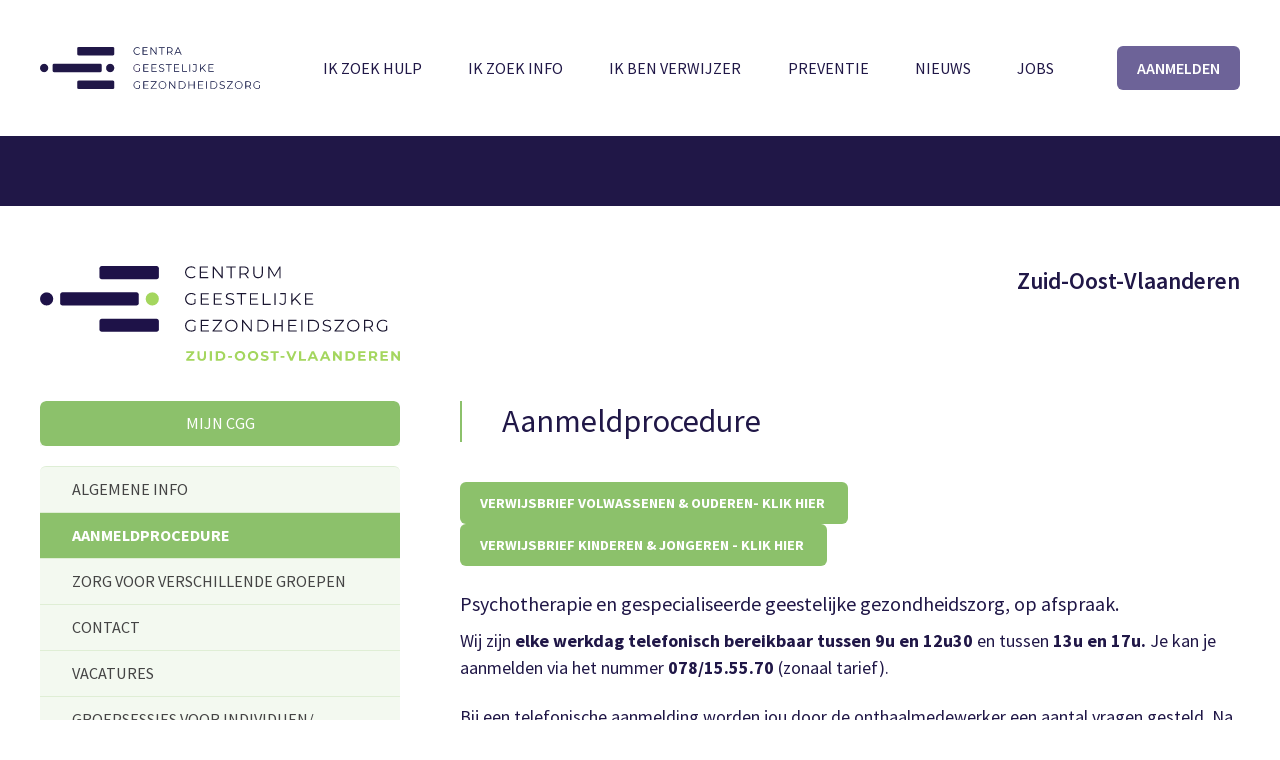

--- FILE ---
content_type: text/html; charset=UTF-8
request_url: https://www.centrageestelijkegezondheidszorg.be/cgg/zuid-oost-vlaanderen/aanmeldprocedure
body_size: 9054
content:
<!DOCTYPE html>
<html lang="nl" dir="ltr" prefix="og: https://ogp.me/ns#">
  <head>
    <meta charset="utf-8" />
<noscript><style>form.antibot * :not(.antibot-message) { display: none !important; }</style>
</noscript><meta name="description" content="" />
<link rel="canonical" href="http://www.centrageestelijkegezondheidszorg.be/cgg/zuid-oost-vlaanderen/aanmeldprocedure" />
<meta property="og:site_name" content="CGG" />
<meta property="og:url" content="http://www.centrageestelijkegezondheidszorg.be/cgg/zuid-oost-vlaanderen/aanmeldprocedure" />
<meta property="og:title" content="• CGG" />
<meta name="Generator" content="Drupal 10 (https://www.drupal.org)" />
<meta name="MobileOptimized" content="width" />
<meta name="HandheldFriendly" content="true" />
<meta name="viewport" content="width=device-width, initial-scale=1.0" />
<link rel="icon" href="/core/misc/favicon.ico" type="image/vnd.microsoft.icon" />
<script src="/sites/default/files/google_tag/cgg/google_tag.script.js?t9297w" defer></script>

    <title>| Zuid-Oost-Vlaanderen</title>

    <link rel="apple-touch-icon" sizes="180x180" href="/themes/tcgg/images/favicons/apple-touch-icon.png">
    <link rel="icon" type="image/png" sizes="32x32" href="/themes/tcgg/images/favicons/favicon-32x32.png">
    <link rel="icon" type="image/png" sizes="16x16" href="/themes/tcgg/images/favicons/favicon-16x16.png">
    <link rel="manifest" href="/themes/tcgg/images/favicons/site.webmanifest">
    <link rel="mask-icon" href="/themes/tcgg/images/favicons/safari-pinned-tab.svg" color="#201747">
    <link rel="shortcut icon" href="/themes/tcgg/images/favicons/favicon.ico">
    <meta name="msapplication-TileColor" content="#ffffff">
    <meta name="msapplication-config" content="/themes/tcgg/images/favicons/browserconfig.xml">
    <meta name="theme-color" content="#ffffff">

    <link rel="stylesheet" media="all" href="/sites/default/files/css/css_PDraBYx7E0eokFSh7tuKWfeZn26D8ZGxSMLUz4gaPDs.css?delta=0&amp;language=nl&amp;theme=tcgg&amp;include=eJwlyjEKADEIBMAPCb7JyCIHGiGbJvf6FOmmGE8jjw4jxJ8LpAUo3gs6e5Xl90N4uFGvbo_QyB6WF1nhGX0" />
<link rel="stylesheet" media="all" href="/sites/default/files/css/css_iglGctoiUBFyqjgVGQHINkdSi31CtFwEEyaE6hMZ_U4.css?delta=1&amp;language=nl&amp;theme=tcgg&amp;include=eJwlyjEKADEIBMAPCb7JyCIHGiGbJvf6FOmmGE8jjw4jxJ8LpAUo3gs6e5Xl90N4uFGvbo_QyB6WF1nhGX0" />

    <script>document.querySelector('html').classList.add('js')</script>
    <link rel="preconnect" href="https://fonts.gstatic.com">
    <link rel="stylesheet" href="https://fonts.googleapis.com/css2?family=Source+Sans+Pro:ital,wght@0,300;0,400;0,600;0,700;1,300;1,400;1,600;1,700&display=swap"> 
    
  </head>
  <body class="color--367-cp color--green-light user--anonymous user--not-logged-in path--cgg">
    <noscript>Your browser does not support JavaScript or it didn't load! Try reloading the page.</noscript>
        <a href="#main-content" class="visually-hidden focusable skip-link">
      Overslaan en naar de inhoud gaan
    </a>
    <noscript><iframe src="https://www.googletagmanager.com/ns.html?id=GTM-PPBVTXW" height="0" width="0" style="display:none;visibility:hidden"></iframe></noscript>
      <div class="dialog-off-canvas-main-canvas" data-off-canvas-main-canvas>
    <div class="page__wrapper">
    <header>
          <div class="page__header-wrapper side-padder">
        <div class="page__header contained">
            <div class="region region-header">
    <div class="site-name">
  <a href="/" title="t--Home" rel="home">
    <svg xmlns="http://www.w3.org/2000/svg" preserveAspectRatio="xMidYMid meet" viewBox="0 0 245.116 46" width="245.116" height="46">
  <defs>
    <clipPath id="a">
      <path data-name="Path 721" d="M0-17.862h241.954v-46H0z" transform="translate(0 63.862)" fill="none"/>
    </clipPath>
  </defs>
  <g data-name="Group 358">
    <g data-name="Group 308">
      <path data-name="Path 713" d="M81.209 46H42.991a1.591 1.591 0 01-1.591-1.591v-6.018a1.591 1.591 0 011.591-1.59h38.218a1.591 1.591 0 011.591 1.59v6.018A1.591 1.591 0 0181.209 46" fill="#201747"/>
    </g>
    <g data-name="Group 309">
      <path data-name="Path 714" d="M67.173 27.6H15.626a1.591 1.591 0 01-1.59-1.591v-6.018a1.59 1.59 0 011.59-1.59h51.546a1.591 1.591 0 011.591 1.59v6.018a1.591 1.591 0 01-1.591 1.591" fill="#201747"/>
    </g>
    <g data-name="Group 310">
      <path data-name="Path 715" d="M81.209 9.2H42.991A1.591 1.591 0 0141.4 7.609V1.591a1.591 1.591 0 011.591-1.59h38.218a1.591 1.591 0 011.591 1.59v6.018A1.591 1.591 0 0181.209 9.2" fill="#201747"/>
    </g>
    <g data-name="Group 311">
      <path data-name="Path 716" d="M82.8 23a4.6 4.6 0 01-4.6 4.6 4.6 4.6 0 01-4.6-4.6 4.6 4.6 0 014.6-4.6 4.6 4.6 0 014.6 4.6" fill="#201747"/>
    </g>
    <g data-name="Group 312">
      <path data-name="Path 717" d="M9.2 23a4.6 4.6 0 01-4.6 4.6A4.6 4.6 0 010 23a4.6 4.6 0 014.6-4.6A4.6 4.6 0 019.2 23" fill="#201747"/>
    </g>
    <g data-name="Group 313">
      <path data-name="Path 718" d="M110.54 23.04h.833v3.131a4.531 4.531 0 01-3.014 1.043 4.127 4.127 0 01-4.326-4.174 4.13 4.13 0 014.333-4.173 4.046 4.046 0 013.053 1.184l-.54.551a3.347 3.347 0 00-2.473-.961 3.359 3.359 0 00-3.517 3.4 3.363 3.363 0 003.506 3.4 3.552 3.552 0 002.145-.633z" fill="#201747"/>
    </g>
    <g data-name="Group 349">
      <path data-name="Path 78" d="M120.96 26.388v.751h-5.8v-8.206h5.627v.755h-4.76v2.919h4.244v.738h-4.247v3.043z" fill="#0d1241"/>
    </g>
    <g data-name="Group 346">
      <path data-name="Path 79" d="M129.975 26.388v.751h-5.8v-8.206h5.627v.755h-4.76v2.919h4.244v.738h-4.247v3.043z" fill="#0d1241"/>
    </g>
    <g data-name="Group 316" transform="translate(3.162)" clip-path="url(#a)">
      <g data-name="Group 315">
        <path data-name="Path 720" d="M129.239 26.147l.34-.673a4.028 4.028 0 002.708 1c1.536 0 2.2-.645 2.2-1.454.004-2.246-5.048-.866-5.048-3.902 0-1.208.938-2.251 3.025-2.251a4.629 4.629 0 012.543.727l-.293.691a4.22 4.22 0 00-2.25-.68c-1.5 0-2.169.668-2.169 1.489 0 2.251 5.052.891 5.052 3.881 0 1.207-.961 2.239-3.059 2.239a4.45 4.45 0 01-3.049-1.067" fill="#0d1241"/>
      </g>
    </g>
    <g data-name="Group 344">
      <path data-name="Path 82" d="M143.045 19.688h-2.88v-.751h6.631v.751h-2.884v7.455h-.867z" fill="#0d1241"/>
    </g>
    <g data-name="Group 342">
      <path data-name="Path 83" d="M155.155 26.388v.751h-5.8v-8.206h5.627v.755h-4.76v2.919h4.244v.738h-4.247v3.043z" fill="#0d1241"/>
    </g>
    <g data-name="Group 340">
      <path data-name="Path 84" d="M158.367 18.937h.867v7.456h4.6v.751h-5.467z" fill="#0d1241"/>
    </g>
    <path data-name="Path 741" d="M166.444 18.938h.867v8.206h-.867z" fill="#0d1241"/>
    <g data-name="Group 318" transform="translate(3.162)" clip-path="url(#a)">
      <g data-name="Group 317">
        <path data-name="Path 722" d="M166.599 26.041l.516-.586a2.081 2.081 0 001.77 1.008c1.008 0 1.523-.6 1.523-1.805v-4.97h-3v-.751h3.856v5.686c0 1.735-.82 2.59-2.391 2.59a2.7 2.7 0 01-2.274-1.172" fill="#0d1241"/>
      </g>
    </g>
    <g data-name="Group 336">
      <path data-name="Path 88" d="M180.746 23.287l-1.677 1.7v2.157h-.867v-8.206h.867v4.959l4.819-4.959h1l-3.554 3.716 3.8 4.49h-1.035z" fill="#0d1241"/>
    </g>
    <g data-name="Group 337">
      <path data-name="Path 89" d="M193.512 26.388v.751h-5.8v-8.206h5.627v.755h-4.76v2.919h4.244v.738h-4.247v3.043z" fill="#0d1241"/>
    </g>
    <g data-name="Group 320" transform="translate(3.162)" clip-path="url(#a)">
      <g data-name="Group 319">
        <path data-name="Path 724" d="M107.54 41.69h.833v3.131a4.531 4.531 0 01-3.014 1.043 4.127 4.127 0 01-4.326-4.174 4.13 4.13 0 014.333-4.173 4.046 4.046 0 013.053 1.184l-.54.551a3.347 3.347 0 00-2.473-.961 3.359 3.359 0 00-3.517 3.4 3.363 3.363 0 003.506 3.4 3.552 3.552 0 002.145-.633z" fill="#0d1241"/>
      </g>
    </g>
    <g data-name="Group 350">
      <path data-name="Path 92" d="M115.157 37.587v8.206h5.8v-.75h-4.933v-3.048h4.244v-.738h-4.244v-2.919h4.76v-.751z" fill="#0d1241"/>
    </g>
    <g data-name="Group 347">
      <path data-name="Path 93" d="M123.445 37.587v.751h5.358l-5.44 6.857v.6h6.729v-.75h-5.568l5.427-6.858v-.6z" fill="#0d1241"/>
    </g>
    <g data-name="Group 322" transform="translate(3.162)" clip-path="url(#a)">
      <g data-name="Group 321">
        <path data-name="Path 726" d="M128.981 41.69a4.13 4.13 0 014.314-4.173 4.127 4.127 0 014.3 4.173 4.127 4.127 0 01-4.3 4.173 4.13 4.13 0 01-4.314-4.173m7.749 0a3.324 3.324 0 00-3.435-3.4 3.337 3.337 0 00-3.458 3.4 3.337 3.337 0 003.458 3.4 3.324 3.324 0 003.435-3.4" fill="#0d1241"/>
      </g>
    </g>
    <g data-name="Group 343">
      <path data-name="Path 96" d="M149.88 37.587v6.659l-5.287-6.659h-.715v8.206h.867v-6.658l5.276 6.658h.715v-8.206z" fill="#0d1241"/>
    </g>
    <g data-name="Group 324" transform="translate(3.162)" clip-path="url(#a)">
      <g data-name="Group 323">
        <path data-name="Path 728" d="M151.418 37.588h3.341a4.053 4.053 0 014.4 4.1 4.053 4.053 0 01-4.4 4.1h-3.341zm3.294 7.456a3.291 3.291 0 003.587-3.356 3.291 3.291 0 00-3.587-3.349h-2.427v6.705z" fill="#0d1241"/>
      </g>
    </g>
    <g data-name="Group 339">
      <path data-name="Path 99" d="M171.438 37.587v3.658h-5.135v-3.658h-.867v8.206h.867v-3.786h5.135v3.786h.856v-8.206z" fill="#0d1241"/>
    </g>
    <g data-name="Group 338">
      <path data-name="Path 100" d="M176.139 37.587v8.206h5.8v-.75h-4.933v-3.048h4.244v-.738h-4.244v-2.919h4.76v-.751z" fill="#0d1241"/>
    </g>
    <path data-name="Path 740" d="M185.154 45.794h.867v-8.206h-.867z" fill="#0d1241"/>
    <g data-name="Group 327" transform="translate(3.162)" clip-path="url(#a)">
      <g data-name="Group 325">
        <path data-name="Path 730" d="M186.704 37.588h3.341a4.053 4.053 0 014.4 4.1 4.053 4.053 0 01-4.4 4.1h-3.341zm3.294 7.456a3.291 3.291 0 003.587-3.356 3.291 3.291 0 00-3.587-3.349h-2.427v6.705z" fill="#0d1241"/>
      </g>
      <g data-name="Group 326">
        <path data-name="Path 731" d="M196.774 44.797l.34-.668a4.032 4.032 0 002.708 1c1.536 0 2.2-.645 2.2-1.454.004-2.251-5.048-.871-5.048-3.907 0-1.207.938-2.25 3.025-2.25a4.629 4.629 0 012.543.726l-.293.692a4.22 4.22 0 00-2.25-.68c-1.5 0-2.169.668-2.169 1.489 0 2.25 5.052.891 5.052 3.88 0 1.207-.961 2.239-3.059 2.239a4.45 4.45 0 01-3.049-1.067" fill="#0d1241"/>
      </g>
    </g>
    <g data-name="Group 335">
      <path data-name="Path 105" d="M208.376 37.587v.751h5.358l-5.439 6.857v.6h6.729v-.75h-5.569l5.428-6.858v-.6z" fill="#0d1241"/>
    </g>
    <g data-name="Group 332" transform="translate(3.162)" clip-path="url(#a)">
      <g data-name="Group 328">
        <path data-name="Path 733" d="M213.913 41.69a4.13 4.13 0 014.314-4.173 4.127 4.127 0 014.3 4.173 4.127 4.127 0 01-4.3 4.173 4.13 4.13 0 01-4.314-4.173m7.749 0a3.324 3.324 0 00-3.435-3.4 3.337 3.337 0 00-3.458 3.4 3.337 3.337 0 003.458 3.4 3.324 3.324 0 003.435-3.4" fill="#0d1241"/>
      </g>
      <g data-name="Group 329">
        <path data-name="Path 734" d="M231.251 45.793l-1.876-2.637a5.769 5.769 0 01-.657.035h-2.2v2.6h-.871v-8.206h3.071c2.087 0 3.353 1.055 3.353 2.814a2.544 2.544 0 01-1.875 2.581l2 2.814zm-.047-5.393c0-1.312-.868-2.063-2.509-2.063h-2.18v4.115h2.18c1.641 0 2.509-.762 2.509-2.052" fill="#0d1241"/>
      </g>
      <g data-name="Group 330">
        <path data-name="Path 735" d="M241.075 41.69h.833v3.131a4.531 4.531 0 01-3.014 1.043 4.127 4.127 0 01-4.326-4.174 4.13 4.13 0 014.333-4.173 4.046 4.046 0 013.053 1.184l-.54.551a3.346 3.346 0 00-2.473-.961 3.359 3.359 0 00-3.517 3.4 3.363 3.363 0 003.506 3.4 3.552 3.552 0 002.145-.633z" fill="#0d1241"/>
      </g>
      <g data-name="Group 331">
        <path data-name="Path 736" d="M103.086 8.024a3.9 3.9 0 01-1.505-1.494 4.229 4.229 0 01-.547-2.139 4.233 4.233 0 01.547-2.14 3.9 3.9 0 011.513-1.495 4.374 4.374 0 012.164-.539 4.412 4.412 0 011.657.3 3.427 3.427 0 011.289.891l-.54.551a3.18 3.18 0 00-2.383-.973 3.451 3.451 0 00-1.738.45 3.226 3.226 0 00-1.226 1.22 3.429 3.429 0 00-.443 1.735 3.433 3.433 0 00.443 1.735 3.219 3.219 0 001.226 1.218 3.444 3.444 0 001.738.445 3.136 3.136 0 002.383-.985l.54.551a3.474 3.474 0 01-1.294.9 4.376 4.376 0 01-1.663.311 4.333 4.333 0 01-2.161-.542" fill="#0d1241"/>
      </g>
    </g>
    <g data-name="Group 351">
      <path data-name="Path 111" d="M114.336.287v8.206h5.7v-.75h-4.848V4.695h4.166v-.739h-4.166V1.037h4.673v-.75z" fill="#0d1241"/>
    </g>
    <g data-name="Group 348">
      <path data-name="Path 112" d="M129.08.287v6.658L123.889.287h-.7v8.206h.852V1.834l5.177 6.659h.7V.287z" fill="#0d1241"/>
    </g>
    <g data-name="Group 345">
      <path data-name="Path 113" d="M132.429.287v.75h2.832v7.456h.851V1.037h2.831v-.75z" fill="#0d1241"/>
    </g>
    <g data-name="Group 334" transform="translate(3.162)" clip-path="url(#a)">
      <g data-name="Group 333">
        <path data-name="Path 738" d="M143.792 8.493l-1.841-2.637a5.67 5.67 0 01-.645.035h-2.165v2.6h-.851V.285h3.016a3.6 3.6 0 012.417.751 2.573 2.573 0 01.874 2.063 2.71 2.71 0 01-.477 1.624 2.649 2.649 0 01-1.364.957l1.972 2.813zm-.679-3.88a1.879 1.879 0 00.633-1.513 1.889 1.889 0 00-.633-1.53 2.771 2.771 0 00-1.83-.533h-2.142v4.114h2.141a2.748 2.748 0 001.83-.539" fill="#0d1241"/>
      </g>
    </g>
    <g data-name="Group 341">
      <path data-name="Path 116" d="M153.319.287l-3.683 8.206h.886l.967-2.192h4.49l.97 2.192h.9l-3.69-8.206zm.414.9l1.934 4.411H151.8z" fill="#0d1241"/>
    </g>
  </g>
</svg>  </a>
</div>


    <div class="header__mobile-toggle-options">
      <button class="btn btn--mobile-nav-login-toggle">
        <span class="txt">aanmelden</span>
      </button>
      <button class="btn btn--mobile-search-toggle">
        <span class="txt">zoeken</span>
      </button>
      <button class="btn btn--mobile-nav-main-toggle">
        <span class="txt">menu</span>
        <i></i>
        <i></i>
        <i></i>
      </button>
    </div>
    <div class="header__blocks-wrapper">
      <nav role="navigation" aria-labelledby="block-tcgg-main-menu-menu" id="block-tcgg-main-menu" class="b--nav-main block block-menu navigation menu--main">
            
  <h2 class="visually-hidden" id="block-tcgg-main-menu-menu">Hoofdnavigatie</h2>
  

        
              <ul class="menu">
                    <li class="menu-item menu-item--expanded">
        <a href="/ik-zoek-hulp" data-drupal-link-system-path="node/5">Ik zoek hulp</a>
                  <div class="menu-sub">
                        <ul class="menu">
                    <li class="menu-item">
        <a href="/zoek-cgg" data-drupal-link-system-path="zoek-cgg">Een centrum in je buurt</a>
              </li>
                <li class="menu-item">
        <a href="/aanmeldprocedure" data-drupal-link-system-path="node/39">Aanmeldprocedure</a>
              </li>
                <li class="menu-item">
        <a href="/kostprijs" data-drupal-link-system-path="node/41">Kostprijs</a>
              </li>
                <li class="menu-item">
        <a href="/behandelmethoden" data-drupal-link-system-path="node/40">Behandelmethoden</a>
              </li>
                <li class="menu-item">
        <a href="/kernwaarden" data-drupal-link-system-path="node/64">Kernwaarden</a>
              </li>
                <li class="menu-item">
        <a href="/patientenrechten-ombudsdienst" data-drupal-link-system-path="node/481">Patiëntenrechten &amp; ombudsdienst</a>
              </li>
        </ul>
  
          </div>
              </li>
                <li class="menu-item menu-item--expanded">
        <a href="/node/6" data-drupal-link-system-path="node/6">Ik zoek info</a>
                  <div class="menu-sub">
                        <ul class="menu">
                    <li class="menu-item">
        <a href="/kinderen" data-drupal-link-system-path="node/37">Kinderen</a>
              </li>
                <li class="menu-item">
        <a href="/jongeren" data-drupal-link-system-path="node/35">Jongeren</a>
              </li>
                <li class="menu-item">
        <a href="/volwassenen" data-drupal-link-system-path="node/38">Volwassenen</a>
              </li>
                <li class="menu-item">
        <a href="/ouderen" data-drupal-link-system-path="node/36">Ouderen</a>
              </li>
                <li class="menu-item">
        <a href="/forensische-zorg" data-drupal-link-system-path="node/34">Forensische zorg</a>
              </li>
                <li class="menu-item">
        <a href="/verslavingszorg" data-drupal-link-system-path="node/109">Verslavingszorg</a>
              </li>
        </ul>
  
          </div>
              </li>
                <li class="menu-item">
        <a href="/ik-ben-verwijzer" data-drupal-link-system-path="node/7">Ik ben verwijzer</a>
              </li>
                <li class="menu-item">
        <a href="/preventie" data-drupal-link-system-path="node/8">Preventie</a>
              </li>
                <li class="menu-item">
        <a href="/nieuws" data-drupal-link-system-path="nieuws">Nieuws</a>
              </li>
                <li class="menu-item menu-item--expanded">
        <a href="/vacatures" data-drupal-link-system-path="node/82">Jobs</a>
                  <div class="menu-sub">
                        <ul class="menu">
                    <li class="menu-item">
        <a href="/vacatures" data-drupal-link-system-path="node/82">Vacatures</a>
              </li>
                <li class="menu-item">
        <a href="/waarom-werken-bij-een-cgg" data-drupal-link-system-path="node/83">Waarom werken bij een CGG</a>
              </li>
                <li class="menu-item">
        <a href="/historiek" data-drupal-link-system-path="node/84">Historiek</a>
              </li>
        </ul>
  
          </div>
              </li>
        </ul>
  


  </nav>
<nav role="navigation" aria-labelledby="block-login-menu" id="block-login" class="b--nav-login b--nav-login-top block block-menu navigation menu--login">
            
  <h2 class="visually-hidden" id="block-login-menu">Login</h2>
  

        
              <ul class="menu">
                    <li class="menu-item menu-item--expanded">
        <span>Aanmelden</span>
                  <div class="menu-sub">
                        <ul class="menu">
                    <li class="menu-item">
        <a href="/mijncgg" data-drupal-link-system-path="node/75">Mijn CGG</a>
              </li>
                <li class="menu-item">
        <a href="https://www.centrageestelijkegezondheidszorg.be/user/login?destination=/extranet/forum">Extranet</a>
              </li>
        </ul>
  
          </div>
              </li>
        </ul>
  


  </nav>

    </div>
  </div>

        </div>
        <div class="page__header-subnav-holder"></div>
      </div>
      </header>
        <div class="page__messages-wrapper">
      <div class="page__messages">
          <div class="region region-messages">
    <div data-drupal-messages-fallback class="hidden"></div>

  </div>

      </div>
    </div>
   
  <a id="main-content" tabindex="-1"></a>
  <main class="side-padder" role="main">
          <div class="page__pre-content-wrapper">
        <div class="page__pre-content contained">
            <div class="region region-pre-content">
    
  </div>

        </div>
      </div>
     
      <div id="content-top" class="page__content-wrapper">
      <div class="page__content contained">
          <div class="region region-content">
    <div id="block-groupminisitestitleblock" class="block block-group-minisites block-group-minisite-title-block">
  
    
      Zuid-Oost-Vlaanderen
  </div>
<div id="block-groupminisiteslogoblock" class="block block-group-minisites block-group-minisite-logo-block">
  
    
      
            <div class="field field--name-field-cgg-logo field--type-image field--label-hidden field__item">  <img loading="lazy" src="/sites/default/files/images/logo-cgg-zuid-oost-vlaanderen-aalst.svg" alt="" />

</div>
      
  </div>
<div id="block-tcgg-groupminisitesmenublock" class="block block-group-minisites block-group-minisite-menu-block">
      <div class="minisite-menu-block-wrapper"><div class="item-list"><ul class="minisite-menu-block-links-wrapper"><li><a href="https://portaal.zov.be" class="my-cgg">Mijn CGG</a></li><li><a href="/cgg/zuid-oost-vlaanderen" class="minisite-menu-default-link minisite-menu-link">Algemene info</a></li><li><a href="/cgg/zuid-oost-vlaanderen/aanmeldprocedure" class="active-link minisite-menu-default-link minisite-menu-link">Aanmeldprocedure</a></li><li><a href="/cgg/zuid-oost-vlaanderen/zorg" class="minisite-menu-default-link minisite-menu-link">Zorg voor verschillende groepen</a></li><li><a href="/cgg/zuid-oost-vlaanderen/contact" class="minisite-menu-default-link minisite-menu-link">Contact</a></li><li><a href="/cgg/zuid-oost-vlaanderen/vacatures" class="minisite-menu-default-link minisite-menu-link">Vacatures</a></li><li><a href="/cgg/zuid-oost-vlaanderen/groepsessies-voor-individuen-clienten" class="minisite-menu-default-link minisite-menu-link">Groepsessies voor individuen/ cliënten</a></li><li><a href="/cgg/zuid-oost-vlaanderen/preventie" class="minisite-menu-default-link minisite-menu-link">Preventie</a></li></ul></div></div>

    <div class="logo-lines">
    <svg xmlns="http://www.w3.org/2000/svg" preserveAspectRatio="xMidYMid meet" viewBox="0 0 178 100" width="178" height="100">
  <defs>
    <clipPath id="a">
      <path data-name="Path 721" d="M0-17.862h241.954v-46H0z" transform="translate(0 63.862)" fill="none"></path>
    </clipPath>
  </defs>
  <g data-name="Group 358" transform="matrix(2.139048, 0, 0, 2.139048, 112.579292, -7.636552)" style="">
    <g data-name="Group 308" transform="matrix(1, 0, 0, 1, -52.467342, 3.860473)">
      <path data-name="Path 713" d="M 81.209 46 L 42.991 46 C 42.112 46 41.4 45.288 41.4 44.409 L 41.4 38.391 C 41.4 37.513 42.112 36.801 42.991 36.801 L 81.209 36.801 C 82.087 36.801 82.799 37.513 82.8 38.391 L 82.8 44.409 C 82.8 45.288 82.087 46 81.209 46" fill="#201747"></path>
    </g>
    <g data-name="Group 309" transform="matrix(1, 0, 0, 1, -52.467342, 3.860473)">
      <path data-name="Path 714" d="M 67.173 27.6 L 15.626 27.6 C 14.747 27.599 14.036 26.887 14.036 26.009 L 14.036 19.991 C 14.036 19.113 14.747 18.401 15.626 18.401 L 67.172 18.401 C 68.05 18.401 68.762 19.113 68.763 19.991 L 68.763 26.009 C 68.763 26.888 68.05 27.6 67.172 27.6" fill="#201747"></path>
    </g>
    <g data-name="Group 310" transform="matrix(1, 0, 0, 1, -52.467342, 3.860473)">
      <path data-name="Path 715" d="M 81.209 9.2 L 42.991 9.2 C 42.112 9.2 41.4 8.488 41.4 7.609 L 41.4 1.591 C 41.4 0.713 42.112 0.001 42.991 0.001 L 81.209 0.001 C 82.087 0.001 82.799 0.713 82.8 1.591 L 82.8 7.609 C 82.8 8.488 82.087 9.2 81.209 9.2" fill="#201747"></path>
    </g>
    <g data-name="Group 311" transform="matrix(1, 0, 0, 1, -52.467342, 3.860473)">
      <path class="dot-right" data-name="Path 716" d="M 82.8 23 C 82.8 25.541 80.74 27.6 78.2 27.6 C 75.659 27.6 73.6 25.541 73.6 23 C 73.6 20.459 75.659 18.4 78.2 18.4 C 80.74 18.4 82.8 20.459 82.8 23" fill="#201747"></path>
    </g>
    <g data-name="Group 312" transform="matrix(1, 0, 0, 1, -52.467342, 3.860473)">
      <path data-name="Path 717" d="M 9.2 23 C 9.2 25.541 7.14 27.6 4.6 27.6 C 2.059 27.6 0 25.541 0 23 C 0 20.459 2.059 18.4 4.6 18.4 C 7.14 18.4 9.2 20.459 9.2 23" fill="#201747"></path>
    </g>
  </g>
</svg>  </div>
</div>
<div id="block-tcgg-page-title" class="block block-core block-page-title-block">
  
    
      
  <h1 class="page-title">Aanmeldprocedure</h1>


  </div>
<div id="block-tcgg-content" class="block block-system block-system-main-block">
  
    
      
            <div class="clearfix text-formatted field field--name-field-cgg-registration field--type-text-long field--label-hidden field__item"><p><a class="btn" data-entity-type="file" data-entity-uuid="d9edf9be-75db-4d7e-bbe5-a179c3a9d8ab" href="/sites/default/files/inline-files/Verwijsbrief%20volw%20CGG%20aangepast%20sept%2023_1.pdf" rel="noopener" target="_blank"><strong>Verwijsbrief volwassenen &amp; Ouderen- klik hier&nbsp;</strong></a>&nbsp; &nbsp;<a class="btn" data-entity-type="file" data-entity-uuid="143432c4-9ebd-45ed-9407-2f780c00d06e" href="/sites/default/files/inline-files/Verwijsbrief%20kind%20CGG%20aangepast%20sept%2023_0.pdf" rel="noopener" target="_blank"><strong>VERWIJSBRIEF KINDEREN &amp; JONGEREn - klik hier&nbsp;</strong></a></p>
<h3>Psychotherapie en gespecialiseerde geestelijke gezondheidszorg, op afspraak.</h3>
<p>Wij zijn&nbsp;<strong>elke werkdag telefonisch bereikbaar tussen 9u en 12u30 </strong>en tussen<strong> 13u en 17u.</strong>&nbsp;Je kan je aanmelden via het nummer&nbsp;<strong>078/15.55.70</strong>&nbsp;(zonaal tarief).</p>
<p>Bij een telefonische aanmelding worden jou door de onthaalmedewerker een aantal vragen gesteld. Na aanmelding zal een van onze hulpverleners jou of de verwijzer zo snel mogelijk terug contacteren voor een telefonisch gesprek. Hierna volgt een kennismakingsgesprek of kan je eventueel extern doorverwezen worden (indien ons aanbod niet passend is bij jouw vraag).</p>
<p>Aanmeldingen binnen het CGG Zuid-Oost-Vlaanderen gebeuren op doorverwijzing van een professionele hulpverlener. Indien je niet doorverwezen bent, raden we jou aan om eerst contact op te nemen met jouw huisarts, Centrum voor Algemeen Welzijnswerk (CAW), CLB,&nbsp; OCMW of een andere hulpverlenende instantie of zorgverstrekker alvorens een aanmelding te doen.</p>
<p>We vragen bij aanmelding steeds om een verwijsbrief te laten invullen door de doorverwijzer. Bij voorkeur bespreken jullie de inhoud van de verwijsbrief samen.</p>
<ul>
<li>Indien het een aanmelding voor een volwassene of oudere betreft, klik <strong><a data-entity-type="file" data-entity-uuid="0e853946-2aec-4562-9ba2-bf8b0280af9f" href="/sites/default/files/inline-files/Verwijsbrief%20volw%20CGG%20aangepast%20sept%2023_2.pdf">hier</a>&nbsp;</strong>voor de verwijsbrief.&nbsp;</li>
<li>Indien het een aanmelding van een kind of jongere betreft, klik <strong><a data-entity-type="file" data-entity-uuid="c59e8f2e-139a-45d8-90b3-0787405b09d1" href="/sites/default/files/inline-files/Verwijsbrief%20kind%20CGG%20aangepast%20sept%2023_1.pdf">hier</a>&nbsp;</strong>voor de verwijsbrief.</li>
</ul>
<p>Het is heel belangrijk dat je de ingevulde verwijsbrief meebrengt naar het kennismakingsgesprek dat plaatsvindt na jouw telefonische screening.</p>
<p>We zijn er voor&nbsp;kinderen,&nbsp;jongeren, volwassenen&nbsp;en&nbsp;ouderen&nbsp;met psychische problemen, gedragsproblemen of psychiatrische stoornissen. Ook ouders, de partner of een ander familie- of gezinslid kunnen zo nodig ondersteuning krijgen. Wij hechten een groot belang aan jouw privacy. Alle gesprekken zijn vertrouwelijk. Indien je hiervoor toestemming geeft, brengen we je huisarts op de hoogte van je behandeling. Jouw gegevens worden in een digitaal patiëntendossier bewaard en nooit zonder toestemming aan anderen doorgegeven. Alle medewerkers van het CGG ZOV zijn gebonden door het beroepsgeheim. Gezien we werken in team gaat het over een gedeeld beroepsgeheim.</p>
<p><em>Conform de nieuwe Europese wetgeving (GDPR) willen wij je (via onze privacyverklaring) informeren over de verwerkingen die wij met je persoonsgegevens uitvoeren en de maatregelen die wij nemen om uw gegevens te beschermen. </em></p>
<p><em>Onze privacyverklaring vind je <a data-entity-type="file" data-entity-uuid="6bfbbc7f-1520-40d2-898c-23a46bc6ee59" href="/sites/default/files/inline-files/DEF_privacyverklaring%20cli%C3%ABnten%20V3.0.pdf">hier</a>. </em><br>
&nbsp;</p>
<p>Gerechtelijke instanties doen beroep op ons&nbsp;forensisch team&nbsp;voor de verplichte behandeling van drug- of alcoholmisbruik of problemen met impulscontrole.</p>
<p>Wij zijn actief in&nbsp;Aalst,&nbsp;Ninove,&nbsp;Geraardsbergen,&nbsp;Oudenaarde,&nbsp;Ronse&nbsp;en&nbsp;Zottegem van maandag tot vrijdag van 9u tot 17u.&nbsp;Een afspraak kan op sommige dagen tot 20u.</p>
<p>De&nbsp;kostprijs&nbsp;blijft beperkt, dankzij financiering door de Vlaamse overheid. Gebrek aan financiële middelen is bij ons nooit een hinderpaal voor hulp.</p>
</div>
      
  </div>

  </div>

      </div>
    </div>
        </main>
    <footer>
    <div class="page__footer-wrapper side-padder">
      <div class="page__footer contained">
          <div class="region region-footer">
    <div class="footer__logo">
      <div class="site-name">
  <a href="/" title="t--Home" rel="home">
    <svg xmlns="http://www.w3.org/2000/svg" preserveAspectRatio="xMidYMid meet" viewBox="0 0 245.116 46" width="245.116" height="46">
  <defs>
    <clipPath id="a">
      <path data-name="Path 721" d="M0-17.862h241.954v-46H0z" transform="translate(0 63.862)" fill="none"/>
    </clipPath>
  </defs>
  <g data-name="Group 358">
    <g data-name="Group 308">
      <path data-name="Path 713" d="M81.209 46H42.991a1.591 1.591 0 01-1.591-1.591v-6.018a1.591 1.591 0 011.591-1.59h38.218a1.591 1.591 0 011.591 1.59v6.018A1.591 1.591 0 0181.209 46" fill="#201747"/>
    </g>
    <g data-name="Group 309">
      <path data-name="Path 714" d="M67.173 27.6H15.626a1.591 1.591 0 01-1.59-1.591v-6.018a1.59 1.59 0 011.59-1.59h51.546a1.591 1.591 0 011.591 1.59v6.018a1.591 1.591 0 01-1.591 1.591" fill="#201747"/>
    </g>
    <g data-name="Group 310">
      <path data-name="Path 715" d="M81.209 9.2H42.991A1.591 1.591 0 0141.4 7.609V1.591a1.591 1.591 0 011.591-1.59h38.218a1.591 1.591 0 011.591 1.59v6.018A1.591 1.591 0 0181.209 9.2" fill="#201747"/>
    </g>
    <g data-name="Group 311">
      <path data-name="Path 716" d="M82.8 23a4.6 4.6 0 01-4.6 4.6 4.6 4.6 0 01-4.6-4.6 4.6 4.6 0 014.6-4.6 4.6 4.6 0 014.6 4.6" fill="#201747"/>
    </g>
    <g data-name="Group 312">
      <path data-name="Path 717" d="M9.2 23a4.6 4.6 0 01-4.6 4.6A4.6 4.6 0 010 23a4.6 4.6 0 014.6-4.6A4.6 4.6 0 019.2 23" fill="#201747"/>
    </g>
    <g data-name="Group 313">
      <path data-name="Path 718" d="M110.54 23.04h.833v3.131a4.531 4.531 0 01-3.014 1.043 4.127 4.127 0 01-4.326-4.174 4.13 4.13 0 014.333-4.173 4.046 4.046 0 013.053 1.184l-.54.551a3.347 3.347 0 00-2.473-.961 3.359 3.359 0 00-3.517 3.4 3.363 3.363 0 003.506 3.4 3.552 3.552 0 002.145-.633z" fill="#201747"/>
    </g>
    <g data-name="Group 349">
      <path data-name="Path 78" d="M120.96 26.388v.751h-5.8v-8.206h5.627v.755h-4.76v2.919h4.244v.738h-4.247v3.043z" fill="#0d1241"/>
    </g>
    <g data-name="Group 346">
      <path data-name="Path 79" d="M129.975 26.388v.751h-5.8v-8.206h5.627v.755h-4.76v2.919h4.244v.738h-4.247v3.043z" fill="#0d1241"/>
    </g>
    <g data-name="Group 316" transform="translate(3.162)" clip-path="url(#a)">
      <g data-name="Group 315">
        <path data-name="Path 720" d="M129.239 26.147l.34-.673a4.028 4.028 0 002.708 1c1.536 0 2.2-.645 2.2-1.454.004-2.246-5.048-.866-5.048-3.902 0-1.208.938-2.251 3.025-2.251a4.629 4.629 0 012.543.727l-.293.691a4.22 4.22 0 00-2.25-.68c-1.5 0-2.169.668-2.169 1.489 0 2.251 5.052.891 5.052 3.881 0 1.207-.961 2.239-3.059 2.239a4.45 4.45 0 01-3.049-1.067" fill="#0d1241"/>
      </g>
    </g>
    <g data-name="Group 344">
      <path data-name="Path 82" d="M143.045 19.688h-2.88v-.751h6.631v.751h-2.884v7.455h-.867z" fill="#0d1241"/>
    </g>
    <g data-name="Group 342">
      <path data-name="Path 83" d="M155.155 26.388v.751h-5.8v-8.206h5.627v.755h-4.76v2.919h4.244v.738h-4.247v3.043z" fill="#0d1241"/>
    </g>
    <g data-name="Group 340">
      <path data-name="Path 84" d="M158.367 18.937h.867v7.456h4.6v.751h-5.467z" fill="#0d1241"/>
    </g>
    <path data-name="Path 741" d="M166.444 18.938h.867v8.206h-.867z" fill="#0d1241"/>
    <g data-name="Group 318" transform="translate(3.162)" clip-path="url(#a)">
      <g data-name="Group 317">
        <path data-name="Path 722" d="M166.599 26.041l.516-.586a2.081 2.081 0 001.77 1.008c1.008 0 1.523-.6 1.523-1.805v-4.97h-3v-.751h3.856v5.686c0 1.735-.82 2.59-2.391 2.59a2.7 2.7 0 01-2.274-1.172" fill="#0d1241"/>
      </g>
    </g>
    <g data-name="Group 336">
      <path data-name="Path 88" d="M180.746 23.287l-1.677 1.7v2.157h-.867v-8.206h.867v4.959l4.819-4.959h1l-3.554 3.716 3.8 4.49h-1.035z" fill="#0d1241"/>
    </g>
    <g data-name="Group 337">
      <path data-name="Path 89" d="M193.512 26.388v.751h-5.8v-8.206h5.627v.755h-4.76v2.919h4.244v.738h-4.247v3.043z" fill="#0d1241"/>
    </g>
    <g data-name="Group 320" transform="translate(3.162)" clip-path="url(#a)">
      <g data-name="Group 319">
        <path data-name="Path 724" d="M107.54 41.69h.833v3.131a4.531 4.531 0 01-3.014 1.043 4.127 4.127 0 01-4.326-4.174 4.13 4.13 0 014.333-4.173 4.046 4.046 0 013.053 1.184l-.54.551a3.347 3.347 0 00-2.473-.961 3.359 3.359 0 00-3.517 3.4 3.363 3.363 0 003.506 3.4 3.552 3.552 0 002.145-.633z" fill="#0d1241"/>
      </g>
    </g>
    <g data-name="Group 350">
      <path data-name="Path 92" d="M115.157 37.587v8.206h5.8v-.75h-4.933v-3.048h4.244v-.738h-4.244v-2.919h4.76v-.751z" fill="#0d1241"/>
    </g>
    <g data-name="Group 347">
      <path data-name="Path 93" d="M123.445 37.587v.751h5.358l-5.44 6.857v.6h6.729v-.75h-5.568l5.427-6.858v-.6z" fill="#0d1241"/>
    </g>
    <g data-name="Group 322" transform="translate(3.162)" clip-path="url(#a)">
      <g data-name="Group 321">
        <path data-name="Path 726" d="M128.981 41.69a4.13 4.13 0 014.314-4.173 4.127 4.127 0 014.3 4.173 4.127 4.127 0 01-4.3 4.173 4.13 4.13 0 01-4.314-4.173m7.749 0a3.324 3.324 0 00-3.435-3.4 3.337 3.337 0 00-3.458 3.4 3.337 3.337 0 003.458 3.4 3.324 3.324 0 003.435-3.4" fill="#0d1241"/>
      </g>
    </g>
    <g data-name="Group 343">
      <path data-name="Path 96" d="M149.88 37.587v6.659l-5.287-6.659h-.715v8.206h.867v-6.658l5.276 6.658h.715v-8.206z" fill="#0d1241"/>
    </g>
    <g data-name="Group 324" transform="translate(3.162)" clip-path="url(#a)">
      <g data-name="Group 323">
        <path data-name="Path 728" d="M151.418 37.588h3.341a4.053 4.053 0 014.4 4.1 4.053 4.053 0 01-4.4 4.1h-3.341zm3.294 7.456a3.291 3.291 0 003.587-3.356 3.291 3.291 0 00-3.587-3.349h-2.427v6.705z" fill="#0d1241"/>
      </g>
    </g>
    <g data-name="Group 339">
      <path data-name="Path 99" d="M171.438 37.587v3.658h-5.135v-3.658h-.867v8.206h.867v-3.786h5.135v3.786h.856v-8.206z" fill="#0d1241"/>
    </g>
    <g data-name="Group 338">
      <path data-name="Path 100" d="M176.139 37.587v8.206h5.8v-.75h-4.933v-3.048h4.244v-.738h-4.244v-2.919h4.76v-.751z" fill="#0d1241"/>
    </g>
    <path data-name="Path 740" d="M185.154 45.794h.867v-8.206h-.867z" fill="#0d1241"/>
    <g data-name="Group 327" transform="translate(3.162)" clip-path="url(#a)">
      <g data-name="Group 325">
        <path data-name="Path 730" d="M186.704 37.588h3.341a4.053 4.053 0 014.4 4.1 4.053 4.053 0 01-4.4 4.1h-3.341zm3.294 7.456a3.291 3.291 0 003.587-3.356 3.291 3.291 0 00-3.587-3.349h-2.427v6.705z" fill="#0d1241"/>
      </g>
      <g data-name="Group 326">
        <path data-name="Path 731" d="M196.774 44.797l.34-.668a4.032 4.032 0 002.708 1c1.536 0 2.2-.645 2.2-1.454.004-2.251-5.048-.871-5.048-3.907 0-1.207.938-2.25 3.025-2.25a4.629 4.629 0 012.543.726l-.293.692a4.22 4.22 0 00-2.25-.68c-1.5 0-2.169.668-2.169 1.489 0 2.25 5.052.891 5.052 3.88 0 1.207-.961 2.239-3.059 2.239a4.45 4.45 0 01-3.049-1.067" fill="#0d1241"/>
      </g>
    </g>
    <g data-name="Group 335">
      <path data-name="Path 105" d="M208.376 37.587v.751h5.358l-5.439 6.857v.6h6.729v-.75h-5.569l5.428-6.858v-.6z" fill="#0d1241"/>
    </g>
    <g data-name="Group 332" transform="translate(3.162)" clip-path="url(#a)">
      <g data-name="Group 328">
        <path data-name="Path 733" d="M213.913 41.69a4.13 4.13 0 014.314-4.173 4.127 4.127 0 014.3 4.173 4.127 4.127 0 01-4.3 4.173 4.13 4.13 0 01-4.314-4.173m7.749 0a3.324 3.324 0 00-3.435-3.4 3.337 3.337 0 00-3.458 3.4 3.337 3.337 0 003.458 3.4 3.324 3.324 0 003.435-3.4" fill="#0d1241"/>
      </g>
      <g data-name="Group 329">
        <path data-name="Path 734" d="M231.251 45.793l-1.876-2.637a5.769 5.769 0 01-.657.035h-2.2v2.6h-.871v-8.206h3.071c2.087 0 3.353 1.055 3.353 2.814a2.544 2.544 0 01-1.875 2.581l2 2.814zm-.047-5.393c0-1.312-.868-2.063-2.509-2.063h-2.18v4.115h2.18c1.641 0 2.509-.762 2.509-2.052" fill="#0d1241"/>
      </g>
      <g data-name="Group 330">
        <path data-name="Path 735" d="M241.075 41.69h.833v3.131a4.531 4.531 0 01-3.014 1.043 4.127 4.127 0 01-4.326-4.174 4.13 4.13 0 014.333-4.173 4.046 4.046 0 013.053 1.184l-.54.551a3.346 3.346 0 00-2.473-.961 3.359 3.359 0 00-3.517 3.4 3.363 3.363 0 003.506 3.4 3.552 3.552 0 002.145-.633z" fill="#0d1241"/>
      </g>
      <g data-name="Group 331">
        <path data-name="Path 736" d="M103.086 8.024a3.9 3.9 0 01-1.505-1.494 4.229 4.229 0 01-.547-2.139 4.233 4.233 0 01.547-2.14 3.9 3.9 0 011.513-1.495 4.374 4.374 0 012.164-.539 4.412 4.412 0 011.657.3 3.427 3.427 0 011.289.891l-.54.551a3.18 3.18 0 00-2.383-.973 3.451 3.451 0 00-1.738.45 3.226 3.226 0 00-1.226 1.22 3.429 3.429 0 00-.443 1.735 3.433 3.433 0 00.443 1.735 3.219 3.219 0 001.226 1.218 3.444 3.444 0 001.738.445 3.136 3.136 0 002.383-.985l.54.551a3.474 3.474 0 01-1.294.9 4.376 4.376 0 01-1.663.311 4.333 4.333 0 01-2.161-.542" fill="#0d1241"/>
      </g>
    </g>
    <g data-name="Group 351">
      <path data-name="Path 111" d="M114.336.287v8.206h5.7v-.75h-4.848V4.695h4.166v-.739h-4.166V1.037h4.673v-.75z" fill="#0d1241"/>
    </g>
    <g data-name="Group 348">
      <path data-name="Path 112" d="M129.08.287v6.658L123.889.287h-.7v8.206h.852V1.834l5.177 6.659h.7V.287z" fill="#0d1241"/>
    </g>
    <g data-name="Group 345">
      <path data-name="Path 113" d="M132.429.287v.75h2.832v7.456h.851V1.037h2.831v-.75z" fill="#0d1241"/>
    </g>
    <g data-name="Group 334" transform="translate(3.162)" clip-path="url(#a)">
      <g data-name="Group 333">
        <path data-name="Path 738" d="M143.792 8.493l-1.841-2.637a5.67 5.67 0 01-.645.035h-2.165v2.6h-.851V.285h3.016a3.6 3.6 0 012.417.751 2.573 2.573 0 01.874 2.063 2.71 2.71 0 01-.477 1.624 2.649 2.649 0 01-1.364.957l1.972 2.813zm-.679-3.88a1.879 1.879 0 00.633-1.513 1.889 1.889 0 00-.633-1.53 2.771 2.771 0 00-1.83-.533h-2.142v4.114h2.141a2.748 2.748 0 001.83-.539" fill="#0d1241"/>
      </g>
    </g>
    <g data-name="Group 341">
      <path data-name="Path 116" d="M153.319.287l-3.683 8.206h.886l.967-2.192h4.49l.97 2.192h.9l-3.69-8.206zm.414.9l1.934 4.411H151.8z" fill="#0d1241"/>
    </g>
  </g>
</svg>  </a>
</div>


      <div class="zorg-vlaanderen">
        <a href="https://www.zorg-en-gezondheid.be/" target="_blank" rel="noopener noreferrer">
          <img src="/themes/tcgg/images/logo-vlaanderen-zorg.png" alt="Vlaanderen is zorg" />
        </a>
        <p>Alle Centra Geestelijke Gezondheidszorg worden door de Vlaamse overheid erkend.</p>
      </div>
    </div>
    <div class="footer__info">  <p>Deze site wordt beheerd door<br>
<a href="https://www.zorgneticuro.be/" target="_blank"><strong>Zorgnet-Icuro</strong></a></p>

</div>
    <div class="footer__terms">
  <nav role="navigation" aria-labelledby="block-termsconditions-menu" id="block-termsconditions" class="b--nav-terms-conditions block block-menu navigation menu--terms-conditions">
                      
    <h2 class="visually-hidden" id="block-termsconditions-menu">Terms &amp; conditions</h2>
    

              
              <ul class="menu">
                    <li class="menu-item">
        <a href="/disclaimer" data-drupal-link-system-path="node/67">Disclaimer</a>
              </li>
                <li class="menu-item">
        <a href="/privacy" data-drupal-link-system-path="node/66">Privacyverklaring</a>
              </li>
        </ul>
  


      </nav>
</div>
<div class="footer__menu-1">
  <nav role="navigation" aria-labelledby="block-voet-menu" id="block-voet" class="b--nav-footer-1 block block-menu navigation menu--footer">
                      
    <h2 class="visually-hidden" id="block-voet-menu">Voet</h2>
    

              
              <ul class="menu">
                    <li class="menu-item">
        <a href="/" data-drupal-link-system-path="&lt;front&gt;">Home</a>
              </li>
                <li class="menu-item">
        <a href="/node/6" data-drupal-link-system-path="node/6">Ik zoek info</a>
              </li>
                <li class="menu-item">
        <a href="/ik-ben-verwijzer" data-drupal-link-system-path="node/7">Ik ben verwiijzer</a>
              </li>
                <li class="menu-item">
        <a href="/preventie" data-drupal-link-system-path="node/8">Preventie</a>
              </li>
                <li class="menu-item">
        <a href="/nieuws" data-drupal-link-system-path="nieuws">Nieuws</a>
              </li>
        </ul>
  


      </nav>
</div>
<div class="footer__login">
    <nav role="navigation" aria-labelledby="block-login-2-menu" id="block-login-2" class="block block-menu navigation menu--login">
                      
    <h2 class="visually-hidden" id="block-login-2-menu">Login</h2>
    

              
              <ul class="menu">
                    <li class="menu-item menu-item--expanded">
        <span>Aanmelden</span>
                  <div class="menu-sub">
                        <ul class="menu">
                    <li class="menu-item">
        <a href="/mijncgg" data-drupal-link-system-path="node/75">Mijn CGG</a>
              </li>
                <li class="menu-item">
        <a href="https://www.centrageestelijkegezondheidszorg.be/user/login?destination=/extranet/forum">Extranet</a>
              </li>
        </ul>
  
          </div>
              </li>
        </ul>
  


      </nav>
</div>
<div id="block-temptest" class="footer__center block block-block-content block-block-content063a5a8d-db9c-4941-8860-393c33de2c4a">
  
    
      
            <div class="clearfix text-formatted field field--name-body field--type-text-with-summary field--label-hidden field__item"><p><a href="/zoek-cgg">Vind een centrum in mijn buurt</a></p></div>
      
  </div>
<div class="footer__menu-2">
  <nav role="navigation" aria-labelledby="block-footer2-menu" id="block-footer2" class="b--nav-footer-2 block block-menu navigation menu--footer-2">
                      
    <h2 class="visually-hidden" id="block-footer2-menu">Footer 2</h2>
    

              
              <ul class="menu">
                    <li class="menu-item">
        <a href="/ik-zoek-hulp" data-drupal-link-system-path="node/5">Zit u met hulpvragen?</a>
              </li>
                <li class="menu-item">
        <a href="/zoek-cgg" data-drupal-link-system-path="zoek-cgg">Lijst centra</a>
              </li>
                <li class="menu-item">
        <span>Heeft u opmerkingen over onze website?</span>
              </li>
                <li class="menu-item">
        <a href="mailto:communicatie@zorgneticuro.be">communicatie@zorgneticuro.be</a>
              </li>
                <li class="menu-item">
        <a href="https://www.coworks.be">site by Coworks</a>
              </li>
        </ul>
  


      </nav>
</div>

  </div>

      </div>
    </div>
  </footer>
    </div>

  </div>

    
    <script type="application/json" data-drupal-selector="drupal-settings-json">{"path":{"baseUrl":"\/","pathPrefix":"","currentPath":"cgg\/zuid-oost-vlaanderen\/aanmeldprocedure","currentPathIsAdmin":false,"isFront":false,"currentLanguage":"nl"},"pluralDelimiter":"\u0003","suppressDeprecationErrors":true,"ajaxPageState":{"libraries":"eJwlyjEKADEIBMAPCb7JyCIHGiGbJvf6FOmmGE8jjw4jxJ8LpAUo3gs6e5Xl90N4uFGvbo_QyB6WF1nhGX0","theme":"tcgg","theme_token":null},"ajaxTrustedUrl":[],"ckeditorheight":{"offset":1,"line_height":1.5,"unit":"em","disable_autogrow":false},"user":{"uid":0,"permissionsHash":"2f6b9dbc4a66c623abb83f860cea5491c4cb15be122ebe330abcb9da53ea5cdd"}}</script>
<script src="/sites/default/files/js/js_vRVzZH4497aKTSEs38Mo9wHjJacBrczX85Nw3en69IU.js?scope=footer&amp;delta=0&amp;language=nl&amp;theme=tcgg&amp;include=eJwrSU5P10_PyU9KzAEAGZsERg"></script>

  </body>
</html>


--- FILE ---
content_type: text/css
request_url: https://www.centrageestelijkegezondheidszorg.be/sites/default/files/css/css_iglGctoiUBFyqjgVGQHINkdSi31CtFwEEyaE6hMZ_U4.css?delta=1&language=nl&theme=tcgg&include=eJwlyjEKADEIBMAPCb7JyCIHGiGbJvf6FOmmGE8jjw4jxJ8LpAUo3gs6e5Xl90N4uFGvbo_QyB6WF1nhGX0
body_size: 35820
content:
/* @license MIT https://github.com/necolas/normalize.css/blob/3.0.3/LICENSE.md */
html{font-family:sans-serif;-ms-text-size-adjust:100%;-webkit-text-size-adjust:100%;}body{margin:0;}article,aside,details,figcaption,figure,footer,header,hgroup,main,menu,nav,section,summary{display:block;}audio,canvas,progress,video{display:inline-block;vertical-align:baseline;}audio:not([controls]){display:none;height:0;}[hidden],template{display:none;}a{background-color:transparent;}a:active,a:hover{outline:0;}abbr[title]{border-bottom:1px dotted;}b,strong{font-weight:bold;}dfn{font-style:italic;}h1{font-size:2em;margin:0.67em 0;}mark{background:#ff0;color:#000;}small{font-size:80%;}sub,sup{font-size:75%;line-height:0;position:relative;vertical-align:baseline;}sup{top:-0.5em;}sub{bottom:-0.25em;}img{border:0;}svg:not(:root){overflow:hidden;}figure{margin:1em 40px;}hr{box-sizing:content-box;height:0;}pre{overflow:auto;}code,kbd,pre,samp{font-family:monospace,monospace;font-size:1em;}button,input,optgroup,select,textarea{color:inherit;font:inherit;margin:0;}button{overflow:visible;}button,select{text-transform:none;}button,html input[type="button"],input[type="reset"],input[type="submit"]{-webkit-appearance:button;cursor:pointer;}button[disabled],html input[disabled]{cursor:default;}button::-moz-focus-inner,input::-moz-focus-inner{border:0;padding:0;}input{line-height:normal;}input[type="checkbox"],input[type="radio"]{box-sizing:border-box;padding:0;}input[type="number"]::-webkit-inner-spin-button,input[type="number"]::-webkit-outer-spin-button{height:auto;}input[type="search"]{-webkit-appearance:textfield;box-sizing:content-box;}input[type="search"]::-webkit-search-cancel-button,input[type="search"]::-webkit-search-decoration{-webkit-appearance:none;}fieldset{border:1px solid #c0c0c0;margin:0 2px;padding:0.35em 0.625em 0.75em;}legend{border:0;padding:0;}textarea{overflow:auto;}optgroup{font-weight:bold;}table{border-collapse:collapse;border-spacing:0;}td,th{padding:0;}
@media (min--moz-device-pixel-ratio:0){summary{display:list-item;}}
/* @license GPL-2.0-or-later https://www.drupal.org/licensing/faq */
.action-links{margin:1em 0;padding:0;list-style:none;}[dir="rtl"] .action-links{margin-right:0;}.action-links li{display:inline-block;margin:0 0.3em;}.action-links li:first-child{margin-left:0;}[dir="rtl"] .action-links li:first-child{margin-right:0;margin-left:0.3em;}.button-action{display:inline-block;padding:0.2em 0.5em 0.3em;text-decoration:none;line-height:160%;}.button-action:before{margin-left:-0.1em;padding-right:0.2em;content:"+";font-weight:900;}[dir="rtl"] .button-action:before{margin-right:-0.1em;margin-left:0;padding-right:0;padding-left:0.2em;}
.breadcrumb{padding-bottom:0.5em;}.breadcrumb ol{margin:0;padding:0;}[dir="rtl"] .breadcrumb ol{margin-right:0;}.breadcrumb li{display:inline;margin:0;padding:0;list-style-type:none;}.breadcrumb li:before{content:" \BB ";}.breadcrumb li:first-child:before{content:none;}
.button,.image-button{margin-right:1em;margin-left:1em;}.button:first-child,.image-button:first-child{margin-right:0;margin-left:0;}
.collapse-processed > summary{padding-right:0.5em;padding-left:0.5em;}.collapse-processed > summary:before{float:left;width:1em;height:1em;content:"";background:url(/themes/contrib/classy/images/misc/menu-expanded.png) 0 100% no-repeat;}[dir="rtl"] .collapse-processed > summary:before{float:right;background-position:100% 100%;}.collapse-processed:not([open]) > summary:before{-ms-transform:rotate(-90deg);-webkit-transform:rotate(-90deg);transform:rotate(-90deg);background-position:25% 35%;}[dir="rtl"] .collapse-processed:not([open]) > summary:before{-ms-transform:rotate(90deg);-webkit-transform:rotate(90deg);transform:rotate(90deg);background-position:75% 35%;}
.container-inline label:after,.container-inline .label:after{content:":";}.form-type-radios .container-inline label:after,.form-type-checkboxes .container-inline label:after{content:"";}.form-type-radios .container-inline .form-type-radio,.form-type-checkboxes .container-inline .form-type-checkbox{margin:0 1em;}.container-inline .form-actions,.container-inline.form-actions{margin-top:0;margin-bottom:0;}
details{margin-top:1em;margin-bottom:1em;border:1px solid #ccc;}details > .details-wrapper{padding:0.5em 1.5em;}summary{padding:0.2em 0.5em;cursor:pointer;}
.exposed-filters .filters{float:left;margin-right:1em;}[dir="rtl"] .exposed-filters .filters{float:right;margin-right:0;margin-left:1em;}.exposed-filters .form-item{margin:0 0 0.1em 0;padding:0;}.exposed-filters .form-item label{float:left;width:10em;font-weight:normal;}[dir="rtl"] .exposed-filters .form-item label{float:right;}.exposed-filters .form-select{width:14em;}.exposed-filters .current-filters{margin-bottom:1em;}.exposed-filters .current-filters .placeholder{font-weight:bold;font-style:normal;}.exposed-filters .additional-filters{float:left;margin-right:1em;}[dir="rtl"] .exposed-filters .additional-filters{float:right;margin-right:0;margin-left:1em;}
.field__label{font-weight:bold;}.field--label-inline .field__label,.field--label-inline .field__items{float:left;}.field--label-inline .field__label,.field--label-inline > .field__item,.field--label-inline .field__items{padding-right:0.5em;}[dir="rtl"] .field--label-inline .field__label,[dir="rtl"] .field--label-inline .field__items{padding-right:0;padding-left:0.5em;}.field--label-inline .field__label::after{content:":";}
form .field-multiple-table{margin:0;}form .field-multiple-table .field-multiple-drag{width:30px;padding-right:0;}[dir="rtl"] form .field-multiple-table .field-multiple-drag{padding-left:0;}form .field-multiple-table .field-multiple-drag .tabledrag-handle{padding-right:0.5em;}[dir="rtl"] form .field-multiple-table .field-multiple-drag .tabledrag-handle{padding-right:0;padding-left:0.5em;}form .field-add-more-submit{margin:0.5em 0 0;}.form-item,.form-actions{margin-top:1em;margin-bottom:1em;}tr.odd .form-item,tr.even .form-item{margin-top:0;margin-bottom:0;}.form-composite > .fieldset-wrapper > .description,.form-item .description{font-size:0.85em;}label.option{display:inline;font-weight:normal;}.form-composite > legend,.label{display:inline;margin:0;padding:0;font-size:inherit;font-weight:bold;}.form-checkboxes .form-item,.form-radios .form-item{margin-top:0.4em;margin-bottom:0.4em;}.form-type-radio .description,.form-type-checkbox .description{margin-left:2.4em;}[dir="rtl"] .form-type-radio .description,[dir="rtl"] .form-type-checkbox .description{margin-right:2.4em;margin-left:0;}.marker{color:#e00;}.form-required:after{display:inline-block;width:6px;height:6px;margin:0 0.3em;content:"";vertical-align:super;background-image:url(/themes/contrib/classy/images/icons/ee0000/required.svg);background-repeat:no-repeat;background-size:6px 6px;}abbr.tabledrag-changed,abbr.ajax-changed{border-bottom:none;}.form-item input.error,.form-item textarea.error,.form-item select.error{border:2px solid red;}.form-item--error-message:before{display:inline-block;width:14px;height:14px;content:"";vertical-align:sub;background:url(/themes/contrib/classy/images/icons/e32700/error.svg) no-repeat;background-size:contain;}
.icon-help{padding:1px 0 1px 20px;background:url(/themes/contrib/classy/images/misc/help.png) 0 50% no-repeat;}[dir="rtl"] .icon-help{padding:1px 20px 1px 0;background-position:100% 50%;}.feed-icon{display:block;overflow:hidden;width:16px;height:16px;text-indent:-9999px;background:url(/themes/contrib/classy/images/misc/feed.svg) no-repeat;}
.form--inline .form-item{float:left;margin-right:0.5em;}[dir="rtl"] .form--inline .form-item{float:right;margin-right:0;margin-left:0.5em;}[dir="rtl"] .views-filterable-options-controls .form-item{margin-right:2%;}.form--inline .form-item-separator{margin-top:2.3em;margin-right:1em;margin-left:0.5em;}[dir="rtl"] .form--inline .form-item-separator{margin-right:0.5em;margin-left:1em;}.form--inline .form-actions{clear:left;}[dir="rtl"] .form--inline .form-actions{clear:right;}
.item-list .title{font-weight:bold;}.item-list ul{margin:0 0 0.75em 0;padding:0;}.item-list li{margin:0 0 0.25em 1.5em;padding:0;}[dir="rtl"] .item-list li{margin:0 1.5em 0.25em 0;}.item-list--comma-list{display:inline;}.item-list--comma-list .item-list__comma-list,.item-list__comma-list li,[dir="rtl"] .item-list--comma-list .item-list__comma-list,[dir="rtl"] .item-list__comma-list li{margin:0;}
button.link{margin:0;padding:0;cursor:pointer;border:0;background:transparent;font-size:1em;}label button.link{font-weight:bold;}
ul.inline,ul.links.inline{display:inline;padding-left:0;}[dir="rtl"] ul.inline,[dir="rtl"] ul.links.inline{padding-right:0;padding-left:15px;}ul.inline li{display:inline;padding:0 0.5em;list-style-type:none;}ul.links a.is-active{color:#000;}
ul.menu{margin-left:1em;padding:0;list-style:none outside;text-align:left;}[dir="rtl"] ul.menu{margin-right:1em;margin-left:0;text-align:right;}.menu-item--expanded{list-style-type:circle;list-style-image:url(/themes/contrib/classy/images/misc/menu-expanded.png);}.menu-item--collapsed{list-style-type:disc;list-style-image:url(/themes/contrib/classy/images/misc/menu-collapsed.png);}[dir="rtl"] .menu-item--collapsed{list-style-image:url(/themes/contrib/classy/images/misc/menu-collapsed-rtl.png);}.menu-item{margin:0;padding-top:0.2em;}ul.menu a.is-active{color:#000;}
.more-link{display:block;text-align:right;}[dir="rtl"] .more-link{text-align:left;}
.pager__items{clear:both;text-align:center;}.pager__item{display:inline;padding:0.5em;}.pager__item.is-active{font-weight:bold;}
tr.drag{background-color:#fffff0;}tr.drag-previous{background-color:#ffd;}body div.tabledrag-changed-warning{margin-bottom:0.5em;}
tr.selected td{background:#ffc;}td.checkbox,th.checkbox{text-align:center;}[dir="rtl"] td.checkbox,[dir="rtl"] th.checkbox{text-align:center;}
th.is-active img{display:inline;}td.is-active{background-color:#ddd;}
div.tabs{margin:1em 0;}ul.tabs{margin:0 0 0.5em;padding:0;list-style:none;}.tabs > li{display:inline-block;margin-right:0.3em;}[dir="rtl"] .tabs > li{margin-right:0;margin-left:0.3em;}.tabs a{display:block;padding:0.2em 1em;text-decoration:none;}.tabs a.is-active{background-color:#eee;}.tabs a:focus,.tabs a:hover{background-color:#f5f5f5;}
.form-textarea-wrapper textarea{display:block;box-sizing:border-box;width:100%;margin:0;}
.ui-dialog--narrow{max-width:500px;}@media screen and (max-width:600px){.ui-dialog--narrow{min-width:95%;max-width:95%;}}
.messages{padding:15px 20px 15px 35px;word-wrap:break-word;border:1px solid;border-width:1px 1px 1px 0;border-radius:2px;background:no-repeat 10px 17px;overflow-wrap:break-word;}[dir="rtl"] .messages{padding-right:35px;padding-left:20px;text-align:right;border-width:1px 0 1px 1px;background-position:right 10px top 17px;}.messages + .messages{margin-top:1.538em;}.messages__list{margin:0;padding:0;list-style:none;}.messages__item + .messages__item{margin-top:0.769em;}.messages--status{color:#325e1c;border-color:#c9e1bd #c9e1bd #c9e1bd transparent;background-color:#f3faef;background-image:url(/themes/contrib/classy/images/icons/73b355/check.svg);box-shadow:-8px 0 0 #77b259;}[dir="rtl"] .messages--status{margin-left:0;border-color:#c9e1bd transparent #c9e1bd #c9e1bd;box-shadow:8px 0 0 #77b259;}.messages--warning{color:#734c00;border-color:#f4daa6 #f4daa6 #f4daa6 transparent;background-color:#fdf8ed;background-image:url(/themes/contrib/classy/images/icons/e29700/warning.svg);box-shadow:-8px 0 0 #e09600;}[dir="rtl"] .messages--warning{border-color:#f4daa6 transparent #f4daa6 #f4daa6;box-shadow:8px 0 0 #e09600;}.messages--error{color:#a51b00;border-color:#f9c9bf #f9c9bf #f9c9bf transparent;background-color:#fcf4f2;background-image:url(/themes/contrib/classy/images/icons/e32700/error.svg);box-shadow:-8px 0 0 #e62600;}[dir="rtl"] .messages--error{border-color:#f9c9bf transparent #f9c9bf #f9c9bf;box-shadow:8px 0 0 #e62600;}.messages--error p.error{color:#a51b00;}
.progress__track{border-color:#b3b3b3;border-radius:10em;background-color:#f2f1eb;background-image:-webkit-linear-gradient(#e7e7df,#f0f0f0);background-image:linear-gradient(#e7e7df,#f0f0f0);box-shadow:inset 0 1px 3px hsla(0,0%,0%,0.16);}.progress__bar{height:16px;margin-top:-1px;margin-left:-1px;padding:0 1px;-webkit-transition:width 0.5s ease-out;transition:width 0.5s ease-out;-webkit-animation:animate-stripes 3s linear infinite;-moz-animation:animate-stripes 3s linear infinite;border:1px #07629a solid;border-radius:10em;background:#057ec9;background-image:-webkit-linear-gradient(top,rgba(0,0,0,0),rgba(0,0,0,0.15)),-webkit-linear-gradient(left top,#0094f0 0%,#0094f0 25%,#007ecc 25%,#007ecc 50%,#0094f0 50%,#0094f0 75%,#0094f0 100%);background-image:linear-gradient(to bottom,rgba(0,0,0,0),rgba(0,0,0,0.15)),linear-gradient(to right bottom,#0094f0 0%,#0094f0 25%,#007ecc 25%,#007ecc 50%,#0094f0 50%,#0094f0 75%,#0094f0 100%);background-size:40px 40px;}[dir="rtl"] .progress__bar{margin-right:-1px;margin-left:0;-webkit-animation-direction:reverse;-moz-animation-direction:reverse;animation-direction:reverse;}@media screen and (prefers-reduced-motion:reduce){.progress__bar{-webkit-transition:none;transition:none;-webkit-animation:none;-moz-animation:none;}}@-webkit-keyframes animate-stripes{0%{background-position:0 0,0 0;}100%{background-position:0 0,-80px 0;}}@-ms-keyframes animate-stripes{0%{background-position:0 0,0 0;}100%{background-position:0 0,-80px 0;}}@keyframes animate-stripes{0%{background-position:0 0,0 0;}100%{background-position:0 0,-80px 0;}}
.slick-slider{position:relative;display:block;box-sizing:border-box;-webkit-touch-callout:none;-webkit-user-select:none;-moz-user-select:none;-ms-user-select:none;user-select:none;touch-action:pan-y;-webkit-tap-highlight-color:transparent}.slick-list{position:relative;overflow:hidden;display:block;margin:0;padding:0}.slick-list:focus{outline:none}.slick-list.dragging{cursor:pointer;cursor:hand}.slick-slider .slick-track,.slick-slider .slick-list{transform:translate3d(0,0,0)}.slick-track{position:relative;left:0;top:0;display:block;margin-left:auto;margin-right:auto}.slick-track:before,.slick-track:after{content:"";display:table}.slick-track:after{clear:both}.slick-loading .slick-track{visibility:hidden}.slick-slide{float:left;height:100%;min-height:1px;display:none}[dir="rtl"] .slick-slide{float:right}.slick-slide img{display:block}.slick-slide.slick-loading img{display:none}.slick-slide.dragging img{pointer-events:none}.slick-initialized .slick-slide{display:block}.slick-loading .slick-slide{visibility:hidden}.slick-vertical .slick-slide{display:block;height:auto;border:1px solid transparent}.slick-arrow.slick-hidden{display:none}
button,.btn,.btn--inversed,.path--zoek-cgg .view-cgg-search[class*="view-display-id-attachment"] .view-content>.view-grouping .cgg-links a.more-info,li:not(.dropbutton-toggle) button,.button--primary,.ce--practices .bol__link a,.ce--practices .page-t__more,.ce--news .more-link a,.article-f .view-news .more-link a,.training-group-f__link a,.article-group-f__link a,.view-news.view-display-id-page .view-filters form .form-submit,.path--zoek-cgg .view-cgg-search[class*="view-display-id-attachment"] .view-content>.view-grouping .cgg-links a,.view-cgg-members .form--inline .form-submit,.view-documents .form--inline .form-submit,.view-group-nodes .form--inline .form-submit{-webkit-appearance:none;-moz-appearance:none;appearance:none;background-color:#6D6398;border-radius:6px;border:none;color:#fff;display:inline-block;font-size:80%;font-weight:700;line-height:1;padding:6px 12px;text-decoration:none;text-transform:uppercase;transition:background-color 0.2s}@media (min-width:576px){button,.btn,.btn--inversed,.path--zoek-cgg .view-cgg-search[class*="view-display-id-attachment"] .view-content>.view-grouping .cgg-links a.more-info,li:not(.dropbutton-toggle) button,.button--primary,.ce--practices .bol__link a,.ce--practices .page-t__more,.ce--news .more-link a,.article-f .view-news .more-link a,.training-group-f__link a,.article-group-f__link a,.view-news.view-display-id-page .view-filters form .form-submit,.path--zoek-cgg .view-cgg-search[class*="view-display-id-attachment"] .view-content>.view-grouping .cgg-links a,.view-cgg-members .form--inline .form-submit,.view-documents .form--inline .form-submit,.view-group-nodes .form--inline .form-submit{padding:14px 20px}}button:hover,.btn:hover,.btn--inversed:hover,li:not(.dropbutton-toggle) button:hover,.button--primary:hover,.ce--practices .bol__link a:hover,.ce--practices .page-t__more:hover,.ce--news .more-link a:hover,.article-f .view-news .more-link a:hover,.training-group-f__link a:hover,.article-group-f__link a:hover,.view-news.view-display-id-page .view-filters form .form-submit:hover,.path--zoek-cgg .view-cgg-search[class*="view-display-id-attachment"] .view-content>.view-grouping .cgg-links a:hover,.view-cgg-members .form--inline .form-submit:hover,.view-documents .form--inline .form-submit:hover,.view-group-nodes .form--inline .form-submit:hover{background-color:#201747;transition:background-color 0.2s}.btn--inversed,.path--zoek-cgg .view-cgg-search[class*="view-display-id-attachment"] .view-content>.view-grouping .cgg-links a.more-info{background-color:#fff;box-shadow:inset 0px 0px 1px 0px #6d6398;color:#6D6398;transition:all 0.2s}.btn--inversed:hover,.path--zoek-cgg .view-cgg-search[class*="view-display-id-attachment"] .view-content>.view-grouping .cgg-links a.more-info:hover{background-color:#fff;box-shadow:inset 0px 0px 1px 0px #201747;color:#201747;transition:all 0.2s}.grid,.grid--1-1-2,.node-type--group-training:not(.entity-edit):not(.entity-add):not(.entity-revisions) #block-tcgg-content>.views-element-container>.view-cgg-training>.view-content,.node-type--group-training:not(.entity-edit):not(.entity-add):not(.entity-revisions) #block-tcgg-content>.views-element-container>.view-cgg-news>.view-content,.node-type--group-article:not(.entity-edit):not(.entity-add):not(.entity-revisions) #block-tcgg-content>.views-element-container>.view-cgg-training>.view-content,.node-type--group-article:not(.entity-edit):not(.entity-add):not(.entity-revisions) #block-tcgg-content>.views-element-container>.view-cgg-news>.view-content,.node-type--centrum:not(.entity-edit):not(.entity-add):not(.entity-revisions) #block-tcgg-content>.views-element-container>.view-cgg-training>.view-content,.node-type--centrum:not(.entity-edit):not(.entity-add):not(.entity-revisions) #block-tcgg-content>.views-element-container>.view-cgg-news>.view-content,.path--cgg #block-tcgg-content>.views-element-container>.view-cgg-training>.view-content,.path--cgg #block-tcgg-content>.views-element-container>.view-cgg-news>.view-content,.grid--1-2-2,.grid--1-1-3,.ce--news .view-content,.view-news.view-display-id-page .view-content,.grid--1-2-3,.grid--1-1-4,.ce--topics .grid,.grid--1-2-4,.node-type--group-training:not(.entity-edit):not(.entity-add):not(.entity-revisions) .region-content,.node-type--group-article:not(.entity-edit):not(.entity-add):not(.entity-revisions) .region-content,.node-type--centrum:not(.entity-edit):not(.entity-add):not(.entity-revisions) .region-content,.path--cgg .region-content{display:-ms-grid;display:grid;row-gap:40px;-moz-column-gap:40px;column-gap:40px}.grid--1-1-2,.node-type--group-training:not(.entity-edit):not(.entity-add):not(.entity-revisions) #block-tcgg-content>.views-element-container>.view-cgg-training>.view-content,.node-type--group-training:not(.entity-edit):not(.entity-add):not(.entity-revisions) #block-tcgg-content>.views-element-container>.view-cgg-news>.view-content,.node-type--group-article:not(.entity-edit):not(.entity-add):not(.entity-revisions) #block-tcgg-content>.views-element-container>.view-cgg-training>.view-content,.node-type--group-article:not(.entity-edit):not(.entity-add):not(.entity-revisions) #block-tcgg-content>.views-element-container>.view-cgg-news>.view-content,.node-type--centrum:not(.entity-edit):not(.entity-add):not(.entity-revisions) #block-tcgg-content>.views-element-container>.view-cgg-training>.view-content,.node-type--centrum:not(.entity-edit):not(.entity-add):not(.entity-revisions) #block-tcgg-content>.views-element-container>.view-cgg-news>.view-content,.path--cgg #block-tcgg-content>.views-element-container>.view-cgg-training>.view-content,.path--cgg #block-tcgg-content>.views-element-container>.view-cgg-news>.view-content{-ms-grid-columns:(minmax(0,1fr))[1];grid-template-columns:repeat(1,minmax(0,1fr))}@media (min-width:992px){.grid--1-1-2,.node-type--group-training:not(.entity-edit):not(.entity-add):not(.entity-revisions) #block-tcgg-content>.views-element-container>.view-cgg-training>.view-content,.node-type--group-training:not(.entity-edit):not(.entity-add):not(.entity-revisions) #block-tcgg-content>.views-element-container>.view-cgg-news>.view-content,.node-type--group-article:not(.entity-edit):not(.entity-add):not(.entity-revisions) #block-tcgg-content>.views-element-container>.view-cgg-training>.view-content,.node-type--group-article:not(.entity-edit):not(.entity-add):not(.entity-revisions) #block-tcgg-content>.views-element-container>.view-cgg-news>.view-content,.node-type--centrum:not(.entity-edit):not(.entity-add):not(.entity-revisions) #block-tcgg-content>.views-element-container>.view-cgg-training>.view-content,.node-type--centrum:not(.entity-edit):not(.entity-add):not(.entity-revisions) #block-tcgg-content>.views-element-container>.view-cgg-news>.view-content,.path--cgg #block-tcgg-content>.views-element-container>.view-cgg-training>.view-content,.path--cgg #block-tcgg-content>.views-element-container>.view-cgg-news>.view-content{-ms-grid-columns:(minmax(0,1fr))[2];grid-template-columns:repeat(2,minmax(0,1fr))}}.grid--1-2-2{-ms-grid-columns:(minmax(0,1fr))[1];grid-template-columns:repeat(1,minmax(0,1fr))}@media (min-width:576px){.grid--1-2-2{-ms-grid-columns:(minmax(0,1fr))[2];grid-template-columns:repeat(2,minmax(0,1fr))}}.grid--1-1-3,.ce--news .view-content,.view-news.view-display-id-page .view-content{-ms-grid-columns:1fr;grid-template-columns:1fr;grid-auto-rows:minmax(-webkit-min-content,-webkit-max-content);grid-auto-rows:minmax(min-content,max-content)}@media (min-width:992px){.grid--1-1-3,.ce--news .view-content,.view-news.view-display-id-page .view-content{-ms-grid-columns:(minmax(0,1fr))[3];grid-template-columns:repeat(3,minmax(0,1fr))}}.grid--1-2-3{-ms-grid-columns:(minmax(0,1fr))[1];grid-template-columns:repeat(1,minmax(0,1fr))}@media (min-width:576px){.grid--1-2-3{-ms-grid-columns:(minmax(0,1fr))[2];grid-template-columns:repeat(2,minmax(0,1fr))}}@media (min-width:992px){.grid--1-2-3{-ms-grid-columns:(minmax(0,1fr))[3];grid-template-columns:repeat(3,minmax(0,1fr))}}.grid--1-1-4,.ce--topics .grid,.ce--topics .grid--1-1-2,.ce--topics .node-type--group-training:not(.entity-edit):not(.entity-add):not(.entity-revisions) #block-tcgg-content>.views-element-container>.view-cgg-training>.view-content,.node-type--group-training:not(.entity-edit):not(.entity-add):not(.entity-revisions) .ce--topics #block-tcgg-content>.views-element-container>.view-cgg-training>.view-content,.ce--topics .node-type--group-training:not(.entity-edit):not(.entity-add):not(.entity-revisions) #block-tcgg-content>.views-element-container>.view-cgg-news>.view-content,.node-type--group-training:not(.entity-edit):not(.entity-add):not(.entity-revisions) .ce--topics #block-tcgg-content>.views-element-container>.view-cgg-news>.view-content,.ce--topics .node-type--group-article:not(.entity-edit):not(.entity-add):not(.entity-revisions) #block-tcgg-content>.views-element-container>.view-cgg-training>.view-content,.node-type--group-article:not(.entity-edit):not(.entity-add):not(.entity-revisions) .ce--topics #block-tcgg-content>.views-element-container>.view-cgg-training>.view-content,.ce--topics .node-type--group-article:not(.entity-edit):not(.entity-add):not(.entity-revisions) #block-tcgg-content>.views-element-container>.view-cgg-news>.view-content,.node-type--group-article:not(.entity-edit):not(.entity-add):not(.entity-revisions) .ce--topics #block-tcgg-content>.views-element-container>.view-cgg-news>.view-content,.ce--topics .node-type--centrum:not(.entity-edit):not(.entity-add):not(.entity-revisions) #block-tcgg-content>.views-element-container>.view-cgg-training>.view-content,.node-type--centrum:not(.entity-edit):not(.entity-add):not(.entity-revisions) .ce--topics #block-tcgg-content>.views-element-container>.view-cgg-training>.view-content,.ce--topics .node-type--centrum:not(.entity-edit):not(.entity-add):not(.entity-revisions) #block-tcgg-content>.views-element-container>.view-cgg-news>.view-content,.node-type--centrum:not(.entity-edit):not(.entity-add):not(.entity-revisions) .ce--topics #block-tcgg-content>.views-element-container>.view-cgg-news>.view-content,.ce--topics .path--cgg #block-tcgg-content>.views-element-container>.view-cgg-training>.view-content,.path--cgg .ce--topics #block-tcgg-content>.views-element-container>.view-cgg-training>.view-content,.ce--topics .path--cgg #block-tcgg-content>.views-element-container>.view-cgg-news>.view-content,.path--cgg .ce--topics #block-tcgg-content>.views-element-container>.view-cgg-news>.view-content,.ce--topics .grid--1-2-2,.ce--topics .grid--1-1-3,.ce--topics .ce--news .view-content,.ce--news .ce--topics .view-content,.ce--topics .view-news.view-display-id-page .view-content,.view-news.view-display-id-page .ce--topics .view-content,.ce--topics .grid--1-2-3,.ce--topics .grid--1-1-4,.ce--topics .grid--1-2-4,.ce--topics .node-type--group-training:not(.entity-edit):not(.entity-add):not(.entity-revisions) .region-content,.node-type--group-training:not(.entity-edit):not(.entity-add):not(.entity-revisions) .ce--topics .region-content,.ce--topics .node-type--group-article:not(.entity-edit):not(.entity-add):not(.entity-revisions) .region-content,.node-type--group-article:not(.entity-edit):not(.entity-add):not(.entity-revisions) .ce--topics .region-content,.ce--topics .node-type--centrum:not(.entity-edit):not(.entity-add):not(.entity-revisions) .region-content,.node-type--centrum:not(.entity-edit):not(.entity-add):not(.entity-revisions) .ce--topics .region-content,.ce--topics .path--cgg .region-content,.path--cgg .ce--topics .region-content{-ms-grid-columns:1fr;grid-template-columns:1fr;grid-auto-rows:minmax(-webkit-min-content,-webkit-max-content);grid-auto-rows:minmax(min-content,max-content)}@media (min-width:992px){.grid--1-1-4,.ce--topics .grid,.ce--topics .grid--1-1-2,.ce--topics .node-type--group-training:not(.entity-edit):not(.entity-add):not(.entity-revisions) #block-tcgg-content>.views-element-container>.view-cgg-training>.view-content,.node-type--group-training:not(.entity-edit):not(.entity-add):not(.entity-revisions) .ce--topics #block-tcgg-content>.views-element-container>.view-cgg-training>.view-content,.ce--topics .node-type--group-training:not(.entity-edit):not(.entity-add):not(.entity-revisions) #block-tcgg-content>.views-element-container>.view-cgg-news>.view-content,.node-type--group-training:not(.entity-edit):not(.entity-add):not(.entity-revisions) .ce--topics #block-tcgg-content>.views-element-container>.view-cgg-news>.view-content,.ce--topics .node-type--group-article:not(.entity-edit):not(.entity-add):not(.entity-revisions) #block-tcgg-content>.views-element-container>.view-cgg-training>.view-content,.node-type--group-article:not(.entity-edit):not(.entity-add):not(.entity-revisions) .ce--topics #block-tcgg-content>.views-element-container>.view-cgg-training>.view-content,.ce--topics .node-type--group-article:not(.entity-edit):not(.entity-add):not(.entity-revisions) #block-tcgg-content>.views-element-container>.view-cgg-news>.view-content,.node-type--group-article:not(.entity-edit):not(.entity-add):not(.entity-revisions) .ce--topics #block-tcgg-content>.views-element-container>.view-cgg-news>.view-content,.ce--topics .node-type--centrum:not(.entity-edit):not(.entity-add):not(.entity-revisions) #block-tcgg-content>.views-element-container>.view-cgg-training>.view-content,.node-type--centrum:not(.entity-edit):not(.entity-add):not(.entity-revisions) .ce--topics #block-tcgg-content>.views-element-container>.view-cgg-training>.view-content,.ce--topics .node-type--centrum:not(.entity-edit):not(.entity-add):not(.entity-revisions) #block-tcgg-content>.views-element-container>.view-cgg-news>.view-content,.node-type--centrum:not(.entity-edit):not(.entity-add):not(.entity-revisions) .ce--topics #block-tcgg-content>.views-element-container>.view-cgg-news>.view-content,.ce--topics .path--cgg #block-tcgg-content>.views-element-container>.view-cgg-training>.view-content,.path--cgg .ce--topics #block-tcgg-content>.views-element-container>.view-cgg-training>.view-content,.ce--topics .path--cgg #block-tcgg-content>.views-element-container>.view-cgg-news>.view-content,.path--cgg .ce--topics #block-tcgg-content>.views-element-container>.view-cgg-news>.view-content,.ce--topics .grid--1-2-2,.ce--topics .grid--1-1-3,.ce--topics .ce--news .view-content,.ce--news .ce--topics .view-content,.ce--topics .view-news.view-display-id-page .view-content,.view-news.view-display-id-page .ce--topics .view-content,.ce--topics .grid--1-2-3,.ce--topics .grid--1-1-4,.ce--topics .grid--1-2-4,.ce--topics .node-type--group-training:not(.entity-edit):not(.entity-add):not(.entity-revisions) .region-content,.node-type--group-training:not(.entity-edit):not(.entity-add):not(.entity-revisions) .ce--topics .region-content,.ce--topics .node-type--group-article:not(.entity-edit):not(.entity-add):not(.entity-revisions) .region-content,.node-type--group-article:not(.entity-edit):not(.entity-add):not(.entity-revisions) .ce--topics .region-content,.ce--topics .node-type--centrum:not(.entity-edit):not(.entity-add):not(.entity-revisions) .region-content,.node-type--centrum:not(.entity-edit):not(.entity-add):not(.entity-revisions) .ce--topics .region-content,.ce--topics .path--cgg .region-content,.path--cgg .ce--topics .region-content{-ms-grid-columns:(minmax(0,1fr))[4];grid-template-columns:repeat(4,minmax(0,1fr))}}.grid--1-2-4{-ms-grid-columns:(minmax(0,1fr))[1];grid-template-columns:repeat(1,minmax(0,1fr));grid-auto-rows:minmax(-webkit-min-content,-webkit-max-content);grid-auto-rows:minmax(min-content,max-content)}@media (min-width:576px){.grid--1-2-4{-ms-grid-columns:(minmax(0,1fr))[2];grid-template-columns:repeat(2,minmax(0,1fr))}}@media (min-width:992px){.grid--1-2-4{-ms-grid-columns:(minmax(0,1fr))[4];grid-template-columns:repeat(4,minmax(0,1fr))}}html{font-family:sans-serif;-ms-text-size-adjust:100%;-webkit-text-size-adjust:100%}body{margin:0}article,aside,details,figcaption,figure,footer,header,main,menu,nav,section,summary{display:block}audio,canvas,progress,video{display:inline-block}audio:not([controls]){display:none;height:0}progress{vertical-align:baseline}template,[hidden]{display:none}a{background-color:transparent;-webkit-text-decoration-skip:objects}a:active,a:hover{outline-width:0}abbr[title]{border-bottom:none;text-decoration:underline;-webkit-text-decoration:underline dotted;text-decoration:underline dotted}b,strong{font-weight:inherit}b,strong{font-weight:bolder}code,kbd,samp{font-family:monospace,monospace;font-size:1em}dfn{font-style:italic}h1{font-size:2em;margin:.75em 0}mark{background-color:#ff0;color:#000}small{font-size:80%}sub,sup{font-size:75%;line-height:0;position:relative;vertical-align:baseline}sub{bottom:-0.25em}sup{top:-0.5em}img{border-style:none}svg:not(:root){overflow:hidden}figure{margin:1.5em 40px}hr{box-sizing:content-box;height:0;overflow:visible}pre{font-family:monospace,monospace;font-size:1em}button,input,optgroup,select,textarea{font:inherit;margin:0}button{overflow:visible}button,select{text-transform:none}button,html [type="button"],[type="reset"],[type="submit"]{-webkit-appearance:button}button::-moz-focus-inner,[type="button"]::-moz-focus-inner,[type="reset"]::-moz-focus-inner,[type="submit"]::-moz-focus-inner{border-style:none;padding:0}button:-moz-focusring,[type="button"]:-moz-focusring,[type="reset"]:-moz-focusring,[type="submit"]:-moz-focusring{outline:1px dotted ButtonText}input{overflow:visible}[type="checkbox"],[type="radio"]{box-sizing:border-box;padding:0}[type="number"]::-webkit-inner-spin-button,[type="number"]::-webkit-outer-spin-button{height:auto}[type="search"]{-webkit-appearance:textfield;outline-offset:-2px}[type="search"]::-webkit-search-cancel-button,[type="search"]::-webkit-search-decoration{-webkit-appearance:none}::-webkit-input-placeholder{color:inherit;opacity:0.54}::-webkit-file-upload-button{-webkit-appearance:button;font:inherit}fieldset{border:1px solid #c0c0c0;margin:0 2px;padding:0.35em 0.625em 0.75em}legend{box-sizing:border-box;display:table;max-width:100%;white-space:normal;color:inherit;padding:0}optgroup{font-weight:bold}textarea{overflow:auto}#toolbar-administration{position:relative;z-index:10000}@media (max-width:991px){#toolbar-administration{display:none !important}}.contained{margin-left:auto;margin-right:auto;max-width:1240px}.side-padder{padding-left:20px;padding-right:20px}@media (min-width:576px){.side-padder{padding-left:40px;padding-right:40px}}.hidden-element{height:10px;left:-2000px;opacity:0;overflow:hidden;position:absolute;width:10px}@media (min-width:992px){.btn--mobile-only{display:none}}@media (max-width:991px){.btn--tablet-only{display:none}}ul.menu{list-style-type:none;margin:0;padding:0}@media (min-width:992px){ul.menu{display:flex}}ul.menu li{list-style:none;margin:0;padding:0}*,*::before,*::after{box-sizing:border-box}html{background:#fff}body{background:#fff;color:#201747;font:400 18px/1.3 "Source Sans Pro",sans-serif;-webkit-font-smoothing:antialiased;-moz-osx-font-smoothing:grayscale;margin:0;padding:0}.h2,h2{font-size:2.5rem;font-weight:300;line-height:1;margin:0}@media (min-width:576px){.h2,h2{font-size:4rem}}.page__wrapper{margin:0 auto;position:relative}.page__wrapper>header{background-color:#fff;position:relative;z-index:9999}@media (min-width:992px){.page__wrapper>header{position:-webkit-sticky;position:sticky;top:0}}.page__wrapper>header::after{bottom:0;box-shadow:0px 0px 10px 0px rgba(32,23,71,0.5);content:'';left:0;opacity:0;position:absolute;right:0;top:0;transition:opacity 0.2s ease-in-out;z-index:-1}.scrolled .page__wrapper>header{z-index:10}.scrolled .page__wrapper>header::after{opacity:1}.page__wrapper>main{position:relative;z-index:9996}.page__admin-header-wrapper{background-color:#444;color:#fff;padding:0 20px}@media (min-width:992px){.page__admin-header-wrapper{padding:0 40px}}.region-admin-header{align-items:center;display:flex;font-size:14px;padding:5px 0}.region-admin-header .menu--account ul.menu{display:flex;margin:0;padding:0}.region-admin-header .menu--account ul.menu li{margin:0}.region-admin-header .menu--account ul.menu li+li{margin-left:10px}.region-admin-header .menu--account ul.menu a{color:currentColor;text-decoration:none}.region-admin-header .menu--account ul.menu a:hover{text-decoration:underline}.region-admin-header .masquerade-block-form{margin:0 20px 0 0}.region-admin-header .masquerade-block-form .container-inline{align-items:center;display:flex}.region-admin-header .masquerade-block-form .form-item{margin:0 10px 0 0}.region-admin-header .masquerade-block-form .form-text{background-color:#dedede;border:none;color:#000;display:inline-block;line-height:1;margin:0;padding:5px 10px}.region-admin-header .masquerade-block-form .form-submit{background-color:#000;border:none;color:#fff;display:inline-block;line-height:1;padding:5px 10px}.breadcrumb{color:#201747;font-size:14px;margin:0;padding:8px 0}.breadcrumb a{color:currentColor;text-decoration:none}.page__main{min-height:50vh}main{overflow:hidden}main svg{color:currentColor;display:inline-block;font-size:inherit;height:1em;overflow:visible;vertical-align:-.125em;width:1em}a{color:inherit}h1,h2,h3,h4,h5,h6{margin:0}p,ul{margin:0 0 1.25rem}img{height:auto;max-width:100%;vertical-align:top}fieldset{border:0;margin:0;min-width:0;padding:0.01px 0 0 0}body:not(:-moz-handler-blocked) fieldset{display:table-cell}fieldset legend{display:table}table{border:1px solid #dad9e6;border-collapse:collapse;font:inherit;margin:0 0 40px;width:100%}table th{background-color:#E9E8F0;border:1px solid #dad9e6;font-size:80%;padding:10px 10px;text-align:left;text-transform:uppercase}table td{background-color:#f8f7fa;border:1px solid #dad9e6;padding:6px 10px;text-align:left}table tr:nth-child(even) td{background-color:#f2f1f6}table tr:hover td{background-color:#fff}table p:last-child{margin-bottom:0}.text-formatted,.cke_editable,.ce__txt{line-height:1.5}.text-formatted h2,.cke_editable h2,.ce__txt h2{font-size:1.75rem;font-weight:500;margin:0 0 1rem}.text-formatted h3,.cke_editable h3,.ce__txt h3{font-size:1.25rem;font-weight:500;margin:0 0 0.5rem}.text-formatted p,.cke_editable p,.ce__txt p{margin:0 0 1.25em}.text-formatted a,.cke_editable a,.ce__txt a{text-decoration:underline}.text-formatted a.btn,.text-formatted a.btn--inversed,.text-formatted a.button--primary,.text-formatted .ce--practices .bol__link a,.ce--practices .bol__link .text-formatted a,.text-formatted .ce--practices a.page-t__more,.ce--practices .text-formatted a.page-t__more,.text-formatted .ce--news .more-link a,.ce--news .more-link .text-formatted a,.text-formatted .article-f .view-news .more-link a,.article-f .view-news .more-link .text-formatted a,.text-formatted .training-group-f__link a,.training-group-f__link .text-formatted a,.text-formatted .article-group-f__link a,.article-group-f__link .text-formatted a,.text-formatted .view-news.view-display-id-page .view-filters form a.form-submit,.view-news.view-display-id-page .view-filters form .text-formatted a.form-submit,.text-formatted .path--zoek-cgg .view-cgg-search[class*="view-display-id-attachment"] .view-content>.view-grouping .cgg-links a,.path--zoek-cgg .view-cgg-search[class*="view-display-id-attachment"] .view-content>.view-grouping .cgg-links .text-formatted a,.text-formatted .view-cgg-members .form--inline a.form-submit,.view-cgg-members .form--inline .text-formatted a.form-submit,.text-formatted .view-documents .form--inline a.form-submit,.view-documents .form--inline .text-formatted a.form-submit,.text-formatted .view-group-nodes .form--inline a.form-submit,.view-group-nodes .form--inline .text-formatted a.form-submit,.cke_editable a.btn,.cke_editable a.btn--inversed,.cke_editable a.button--primary,.cke_editable .ce--practices .bol__link a,.ce--practices .bol__link .cke_editable a,.cke_editable .ce--practices a.page-t__more,.ce--practices .cke_editable a.page-t__more,.cke_editable .ce--news .more-link a,.ce--news .more-link .cke_editable a,.cke_editable .article-f .view-news .more-link a,.article-f .view-news .more-link .cke_editable a,.cke_editable .training-group-f__link a,.training-group-f__link .cke_editable a,.cke_editable .article-group-f__link a,.article-group-f__link .cke_editable a,.cke_editable .view-news.view-display-id-page .view-filters form a.form-submit,.view-news.view-display-id-page .view-filters form .cke_editable a.form-submit,.cke_editable .path--zoek-cgg .view-cgg-search[class*="view-display-id-attachment"] .view-content>.view-grouping .cgg-links a,.path--zoek-cgg .view-cgg-search[class*="view-display-id-attachment"] .view-content>.view-grouping .cgg-links .cke_editable a,.cke_editable .view-cgg-members .form--inline a.form-submit,.view-cgg-members .form--inline .cke_editable a.form-submit,.cke_editable .view-documents .form--inline a.form-submit,.view-documents .form--inline .cke_editable a.form-submit,.cke_editable .view-group-nodes .form--inline a.form-submit,.view-group-nodes .form--inline .cke_editable a.form-submit,.ce__txt a.btn,.ce__txt a.btn--inversed,.ce__txt a.button--primary,.ce__txt .ce--practices .bol__link a,.ce--practices .bol__link .ce__txt a,.ce__txt .ce--practices a.page-t__more,.ce--practices .ce__txt a.page-t__more,.ce__txt .ce--news .more-link a,.ce--news .more-link .ce__txt a,.ce__txt .article-f .view-news .more-link a,.article-f .view-news .more-link .ce__txt a,.ce__txt .training-group-f__link a,.training-group-f__link .ce__txt a,.ce__txt .article-group-f__link a,.article-group-f__link .ce__txt a,.ce__txt .view-news.view-display-id-page .view-filters form a.form-submit,.view-news.view-display-id-page .view-filters form .ce__txt a.form-submit,.ce__txt .path--zoek-cgg .view-cgg-search[class*="view-display-id-attachment"] .view-content>.view-grouping .cgg-links a,.path--zoek-cgg .view-cgg-search[class*="view-display-id-attachment"] .view-content>.view-grouping .cgg-links .ce__txt a,.ce__txt .view-cgg-members .form--inline a.form-submit,.view-cgg-members .form--inline .ce__txt a.form-submit,.ce__txt .view-documents .form--inline a.form-submit,.view-documents .form--inline .ce__txt a.form-submit,.ce__txt .view-group-nodes .form--inline a.form-submit,.view-group-nodes .form--inline .ce__txt a.form-submit{margin-right:1.25em;text-decoration:none}.text-formatted ol,.text-formatted ul,.cke_editable ol,.cke_editable ul,.ce__txt ol,.ce__txt ul{list-style:none;margin:1.25em 0;padding:0}.text-formatted ol li,.text-formatted ul li,.cke_editable ol li,.cke_editable ul li,.ce__txt ol li,.ce__txt ul li{padding:0 0 0 1rem;position:relative}.text-formatted ol li::before,.text-formatted ul li::before,.cke_editable ol li::before,.cke_editable ul li::before,.ce__txt ol li::before,.ce__txt ul li::before{background-color:currentColor;border-radius:50%;content:'';height:4px;left:0;margin-top:4px;position:absolute;top:0.5rem;width:4px}.text-formatted ol li+li,.text-formatted ul li+li,.cke_editable ol li+li,.cke_editable ul li+li,.ce__txt ol li+li,.ce__txt ul li+li{margin-top:0.25rem}.text-formatted ol,.cke_editable ol,.ce__txt ol{list-style-type:decimal;margin-left:1rem}.text-formatted ol li,.cke_editable ol li,.ce__txt ol li{padding:0 0 0 0.25rem}.text-formatted ol li::before,.cke_editable ol li::before,.ce__txt ol li::before{display:none}.text-formatted *:last-child,.cke_editable *:last-child,.ce__txt *:last-child{margin-bottom:0}.button{margin-left:0}li:not(.dropbutton-toggle) button:active,li:not(.dropbutton-toggle) button:focus,.button--primary:active,.button--primary:focus{outline:none}.form-item{margin:0 0 1.5em}label,.fieldset-legend,.details-head .title{color:#201747;display:inline-block;font-weight:600;margin:0 0 12px;-webkit-user-select:none;-moz-user-select:none;-ms-user-select:none;user-select:none}label .icon--before,.fieldset-legend .icon--before,.details-head .title .icon--before{margin-right:0.3em}.field-description,.description,.details-description{color:#201747;font-size:85%;margin:6px 0 16px;line-height:1.35}.field-description a,.description a,.details-description a{color:currentColor;text-decoration:underline}.form-item--error-message{background-color:rgba(255,0,0,0.05);border-radius:6px;color:red;align-items:center;display:flex;margin:0;padding:8px 16px;font-size:85%;line-height:1.35}.form-item--error-message strong{font-weight:normal}.form-item--error-message::before{margin-right:5px}input[type="text"],input[type="password"],input[type="email"],input[type="tel"],input[type="datetime"],input[type="number"],input[type="date"],input[type="month"],input[type="time"],input[type="week"],input.form-url,input.form-email{-webkit-appearance:none;appearance:none;-moz-appearance:textfield;background-color:#f8f7fa;background-position:calc(100% - 14px) 50%;border-radius:6px;border:2px solid #aeaac8;color:#201747;font:inherit;line-height:1;margin:0;padding:4px 10px;max-width:100%;min-width:30px;transition:all 0.2s;width:100%}@media (min-width:576px){input[type="text"],input[type="password"],input[type="email"],input[type="tel"],input[type="datetime"],input[type="number"],input[type="date"],input[type="month"],input[type="time"],input[type="week"],input.form-url,input.form-email{padding:10px 16px}}input[type="text"]:focus,input[type="password"]:focus,input[type="email"]:focus,input[type="tel"]:focus,input[type="datetime"]:focus,input[type="number"]:focus,input[type="date"]:focus,input[type="month"]:focus,input[type="time"]:focus,input[type="week"]:focus,input.form-url:focus,input.form-email:focus{outline:none}input[type="text"]:active,input[type="text"]:focus,input[type="password"]:active,input[type="password"]:focus,input[type="email"]:active,input[type="email"]:focus,input[type="tel"]:active,input[type="tel"]:focus,input[type="datetime"]:active,input[type="datetime"]:focus,input[type="number"]:active,input[type="number"]:focus,input[type="date"]:active,input[type="date"]:focus,input[type="month"]:active,input[type="month"]:focus,input[type="time"]:active,input[type="time"]:focus,input[type="week"]:active,input[type="week"]:focus,input.form-url:active,input.form-url:focus,input.form-email:active,input.form-email:focus{background-color:#fff;border-color:#201747;color:#000}input[type="text"]::-moz-placeholder,input[type="password"]::-moz-placeholder,input[type="email"]::-moz-placeholder,input[type="tel"]::-moz-placeholder,input[type="datetime"]::-moz-placeholder,input[type="number"]::-moz-placeholder,input[type="date"]::-moz-placeholder,input[type="month"]::-moz-placeholder,input[type="time"]::-moz-placeholder,input[type="week"]::-moz-placeholder,input.form-url::-moz-placeholder,input.form-email::-moz-placeholder{font-style:italic;opacity:1}input[type="text"]:-ms-input-placeholder,input[type="password"]:-ms-input-placeholder,input[type="email"]:-ms-input-placeholder,input[type="tel"]:-ms-input-placeholder,input[type="datetime"]:-ms-input-placeholder,input[type="number"]:-ms-input-placeholder,input[type="date"]:-ms-input-placeholder,input[type="month"]:-ms-input-placeholder,input[type="time"]:-ms-input-placeholder,input[type="week"]:-ms-input-placeholder,input.form-url:-ms-input-placeholder,input.form-email:-ms-input-placeholder{font-style:italic;opacity:1}input[type="text"]::placeholder,input[type="password"]::placeholder,input[type="email"]::placeholder,input[type="tel"]::placeholder,input[type="datetime"]::placeholder,input[type="number"]::placeholder,input[type="date"]::placeholder,input[type="month"]::placeholder,input[type="time"]::placeholder,input[type="week"]::placeholder,input.form-url::placeholder,input.form-email::placeholder{font-style:italic;opacity:1}input[type="text"]:focus::-moz-placeholder,input[type="password"]:focus::-moz-placeholder,input[type="email"]:focus::-moz-placeholder,input[type="tel"]:focus::-moz-placeholder,input[type="datetime"]:focus::-moz-placeholder,input[type="number"]:focus::-moz-placeholder,input[type="date"]:focus::-moz-placeholder,input[type="month"]:focus::-moz-placeholder,input[type="time"]:focus::-moz-placeholder,input[type="week"]:focus::-moz-placeholder,input.form-url:focus::-moz-placeholder,input.form-email:focus::-moz-placeholder{color:currentColor;opacity:0.7}input[type="text"]:focus:-ms-input-placeholder,input[type="password"]:focus:-ms-input-placeholder,input[type="email"]:focus:-ms-input-placeholder,input[type="tel"]:focus:-ms-input-placeholder,input[type="datetime"]:focus:-ms-input-placeholder,input[type="number"]:focus:-ms-input-placeholder,input[type="date"]:focus:-ms-input-placeholder,input[type="month"]:focus:-ms-input-placeholder,input[type="time"]:focus:-ms-input-placeholder,input[type="week"]:focus:-ms-input-placeholder,input.form-url:focus:-ms-input-placeholder,input.form-email:focus:-ms-input-placeholder{color:currentColor;opacity:0.7}input[type="text"]:focus::placeholder,input[type="password"]:focus::placeholder,input[type="email"]:focus::placeholder,input[type="tel"]:focus::placeholder,input[type="datetime"]:focus::placeholder,input[type="number"]:focus::placeholder,input[type="date"]:focus::placeholder,input[type="month"]:focus::placeholder,input[type="time"]:focus::placeholder,input[type="week"]:focus::placeholder,input.form-url:focus::placeholder,input.form-email:focus::placeholder{color:currentColor;opacity:0.7}.js input.form-autocomplete{background-position:calc(100% - 16px) 50% !important}input[type="number"]{-moz-appearance:textfield}input[type="number"]::-webkit-outer-spin-button,input[type="number"]::-webkit-inner-spin-button{-webkit-appearance:none;margin:0}select{-webkit-appearance:none;appearance:none;-moz-appearance:none;background-color:#f8f7fa;background-image:url("data:image/svg+xml;charset=utf-8,%3Csvg%20xmlns%3D%22http%3A%2F%2Fwww.w3.org%2F2000%2Fsvg%22%20width%3D%2224%22%20height%3D%2224%22%20viewBox%3D%220%200%2024%2024%22%20style%3D%22fill%3A%236D6398%3B%22%3E%3Cpath%20d%3D%22M0%207.33l2.829-2.83%209.175%209.339%209.167-9.339%202.829%202.83-11.996%2012.17z%22%2F%3E%3C%2Fsvg%3E");background-size:14px;background-position:calc(100% - 16px) 50%;background-repeat:no-repeat;border-radius:4px;border:2px solid #aeaac8;color:#201747;font:inherit;line-height:1.2;margin:0;padding:4px 40px 4px 10px;max-width:100%;min-width:30px;text-indent:0.01px;text-overflow:'';transition:all 0.2s;width:100%}@media (min-width:576px){select{padding:10px 40px 10px 16px}}select:active,select:focus{background-color:#fff;background-image:url("data:image/svg+xml;charset=utf-8,%3Csvg%20xmlns%3D%22http%3A%2F%2Fwww.w3.org%2F2000%2Fsvg%22%20width%3D%2224%22%20height%3D%2224%22%20viewBox%3D%220%200%2024%2024%22%20style%3D%22fill%3A%23201747%3B%22%3E%3Cpath%20d%3D%22M0%207.33l2.829-2.83%209.175%209.339%209.167-9.339%202.829%202.83-11.996%2012.17z%22%2F%3E%3C%2Fsvg%3E");border-color:#201747;color:#000}select:hover{background-color:#fff}select:focus{outline:none}.form-textarea-wrapper{margin-top:8px}textarea{-webkit-appearance:none;appearance:none;-moz-appearance:textfield;background-color:#E9E8F0;border-radius:6px;border:2px solid #cbc9dc;color:#000;line-height:1;font:inherit;margin:0;padding:8px 14px;max-width:100%;min-width:30px;transition:all 0.25s;width:100%}textarea:focus{outline:none}textarea:hover{background-color:#fff}textarea:active,textarea:focus{background-color:#fff;border-color:#fff;box-shadow:0px 0px 0px 2px rgba(32,23,71,0.5);color:#000}.form-radios{margin:4px 0}.form-type-radio{margin:0.2em 0;position:relative}.form-type-radio label{cursor:pointer;color:#201747;display:inline-block;padding:0 0 0 30px;position:relative}.form-type-radio label::before{background-color:#fff;background-size:0;background-position:50% 50%;background-repeat:no-repeat;border:2px solid #cbc9dc;border-radius:10px;content:'';display:block;position:absolute;top:0.18em;left:0;width:20px;height:20px;transition:all 0.1s}.form-type-radio label:hover::before{background-color:#fff}.form-type-radio input{position:absolute;top:0;left:0;opacity:0}.form-type-radio input:checked+label::before,.form-type-radio input:checked:focus+label::before,.form-type-radio input:checked:active+label::before{background-color:#fff;background-image:url("data:image/svg+xml;charset=utf-8,%3Csvg%20xmlns%3D%22http%3A%2F%2Fwww.w3.org%2F2000%2Fsvg%22%20width%3D%2224%22%20height%3D%2224%22%20viewBox%3D%220%200%2024%2024%22%20style%3D%22fill%3A%23201747%3B%22%3E%3Ccircle%20cx%3D%2212%22%20cy%3D%2212%22%20r%3D%2212%22%2F%3E%3C%2Fsvg%3E");background-size:10px;background-position:50% 50%;background-repeat:no-repeat;border-color:#201747}.form-type-radio input:focus+label::before{background-color:#fff;border-color:#6D6398}.form-checkboxes{margin:6px 0}.form-type-checkbox{margin:0.2em 0;position:relative}.form-type-checkbox.sub-item{margin-left:30px}.form-type-checkbox label{cursor:pointer;color:#201747;display:inline-block;padding:0 0 0 30px;position:relative}.form-type-checkbox label::before{background-color:#E9E8F0;background-size:0;background-position:50% 50%;background-repeat:no-repeat;border:2px solid #cbc9dc;border-radius:4px;content:'';display:block;position:absolute;top:0.18em;left:0;width:20px;height:20px;transition:all 0.1s}.form-type-checkbox label:hover::before{background-color:#fff}.form-type-checkbox input{position:absolute;top:0;left:0;opacity:0}.form-type-checkbox input:checked+label::before,.form-type-checkbox input:checked:focus+label::before,.form-type-checkbox input:checked:active+label::before{background-color:#201747;background-image:url("data:image/svg+xml;charset=utf-8,%3Csvg%20xmlns%3D%22http%3A%2F%2Fwww.w3.org%2F2000%2Fsvg%22%20width%3D%2224%22%20height%3D%2224%22%20viewBox%3D%220%200%2024%2024%22%20style%3D%22fill%3A%23fff%3B%22%3E%3Cpath%20d%3D%22M9%2022l-10-10.598%202.798-2.859%207.149%207.473%2013.144-14.016%202.909%202.806z%22%2F%3E%3C%2Fsvg%3E");background-size:10px;background-position:50% 50%;background-repeat:no-repeat;border-color:#201747}.form-type-checkbox input:focus+label::before{background-color:#fff;border-color:#201747}.field-multiple-table{text-align:left}.field-multiple-table h4{font:inherit;font-size:90%;font-weight:600}.tabledrag-hide,.field-multiple-drag,.delta-order{font-size:0 !important;display:none !important;opacity:0}details{border:0;padding:0}details>summary{list-style:none !important}details>summary::marker,details>summary::-webkit-details-marker{display:none !important}details summary{list-style:none !important}details summary::marker,details summary::-webkit-details-marker{display:none !important}.details-wrapper__head{display:none}.form-type-textfield>label,.form-type-select>label,.form-type-entity-autocomplete>label,.form-type-url>label,.form-type-number>label,.form-type-tel>label,.form-type-email>label{display:inline-block;margin-bottom:12px}.field--type-datetime label,.field--type-datetime .label,.field--type-datetime .fieldset-legend,.form-type-select label,.form-type-select .label,.form-type-select .fieldset-legend{display:inline-block;margin-bottom:12px}.form-type-checkbox>label,.form-type-radio>label{display:inline-block;font-weight:400;margin:0 !important}.form-type-number .form-item-with-fix{display:flex;align-items:center}.form-type-number .form-item-with-fix label{margin:0}.form-type-number input{width:90px}.field--type-datetime{margin:30px 0}.field--type-datetime .fieldset-inner,.field--type-datetime .container-inline{display:flex}.field--type-datetime .form-item{margin:0 10px 0 0}.ui-autocomplete{background-color:#797390;box-shadow:none;border-radius:0 0 6px 6px;border:none !important;color:#E9E8F0;font:inherit;margin:0;position:absolute;z-index:9997}.ui-autocomplete .ui-menu-item{border:none;border-top:1px solid #161030;list-style:none;background-color:#000;color:#fff;font-weight:500;outline:none;padding:0;margin:0}.ui-autocomplete .ui-menu-item:last-of-type{border-radius:0 0 6px 6px}.ui-autocomplete .ui-menu-item:last-of-type a{border-radius:0 0 6px 6px}.ui-autocomplete .ui-menu-item a{background-color:#201747;border:none;color:#E9E8F0;outline:none;display:block;font-weight:500;padding:9px 14px;opacity:0.9;margin:0;text-decoration:none}.ui-autocomplete .ui-menu-item a:hover{background-color:#171134;color:#fff;font-weight:600;text-decoration:none;opacity:1}.ui-autocomplete .ui-menu-item.selected a{background-color:#171134;color:#fff;font-weight:600;opacity:1;text-decoration:none}.page__header-wrapper{background-color:#fff;padding-top:24px;position:relative}@media (min-width:992px){.page__header-wrapper{margin-bottom:70px;padding-bottom:32px;padding-top:32px}}@media (min-width:1200px){.page__header-wrapper{padding-bottom:46px;padding-top:46px}}.page__header{position:relative;z-index:2}.page__header-subnav-holder{display:none}@media (min-width:992px){.page__header-subnav-holder{align-items:center;background-color:#201747;display:none;display:flex;height:70px;justify-content:center;left:0;position:absolute;right:0;top:100%;z-index:1}}.region-header{position:relative}@media (min-width:992px){.region-header{align-items:center;display:flex;justify-content:space-between}}.header__mobile-toggle-options{display:block;position:absolute;right:0;top:-4px;white-space:nowrap}@media (min-width:576px){.header__mobile-toggle-options{top:5px}}@media (min-width:992px){.header__mobile-toggle-options{display:none}}.header__mobile-toggle-options .btn+.btn,.header__mobile-toggle-options .btn--inversed+.btn,.header__mobile-toggle-options .path--zoek-cgg .view-cgg-search[class*="view-display-id-attachment"] .view-content>.view-grouping .cgg-links a.more-info+.btn,.path--zoek-cgg .view-cgg-search[class*="view-display-id-attachment"] .view-content>.view-grouping .cgg-links .header__mobile-toggle-options a.more-info+.btn,.header__mobile-toggle-options li:not(.dropbutton-toggle) button+.btn,li:not(.dropbutton-toggle) .header__mobile-toggle-options button+.btn,.header__mobile-toggle-options .button--primary+.btn,.header__mobile-toggle-options .ce--practices .bol__link a+.btn,.ce--practices .bol__link .header__mobile-toggle-options a+.btn,.header__mobile-toggle-options .ce--practices .page-t__more+.btn,.ce--practices .header__mobile-toggle-options .page-t__more+.btn,.header__mobile-toggle-options .ce--news .more-link a+.btn,.ce--news .more-link .header__mobile-toggle-options a+.btn,.header__mobile-toggle-options .article-f .view-news .more-link a+.btn,.article-f .view-news .more-link .header__mobile-toggle-options a+.btn,.header__mobile-toggle-options .training-group-f__link a+.btn,.training-group-f__link .header__mobile-toggle-options a+.btn,.header__mobile-toggle-options .article-group-f__link a+.btn,.article-group-f__link .header__mobile-toggle-options a+.btn,.header__mobile-toggle-options .view-news.view-display-id-page .view-filters form .form-submit+.btn,.view-news.view-display-id-page .view-filters form .header__mobile-toggle-options .form-submit+.btn,.header__mobile-toggle-options .path--zoek-cgg .view-cgg-search[class*="view-display-id-attachment"] .view-content>.view-grouping .cgg-links a+.btn,.path--zoek-cgg .view-cgg-search[class*="view-display-id-attachment"] .view-content>.view-grouping .cgg-links .header__mobile-toggle-options a+.btn,.header__mobile-toggle-options .view-cgg-members .form--inline .form-submit+.btn,.view-cgg-members .form--inline .header__mobile-toggle-options .form-submit+.btn,.header__mobile-toggle-options .view-documents .form--inline .form-submit+.btn,.view-documents .form--inline .header__mobile-toggle-options .form-submit+.btn,.header__mobile-toggle-options .view-group-nodes .form--inline .form-submit+.btn,.view-group-nodes .form--inline .header__mobile-toggle-options .form-submit+.btn,.header__mobile-toggle-options .btn+.btn--inversed,.header__mobile-toggle-options .btn--inversed+.btn--inversed,.header__mobile-toggle-options .path--zoek-cgg .view-cgg-search[class*="view-display-id-attachment"] .view-content>.view-grouping .cgg-links a.more-info+.btn--inversed,.path--zoek-cgg .view-cgg-search[class*="view-display-id-attachment"] .view-content>.view-grouping .cgg-links .header__mobile-toggle-options a.more-info+.btn--inversed,.header__mobile-toggle-options li:not(.dropbutton-toggle) button+.btn--inversed,li:not(.dropbutton-toggle) .header__mobile-toggle-options button+.btn--inversed,.header__mobile-toggle-options .button--primary+.btn--inversed,.header__mobile-toggle-options .ce--practices .bol__link a+.btn--inversed,.ce--practices .bol__link .header__mobile-toggle-options a+.btn--inversed,.header__mobile-toggle-options .ce--practices .page-t__more+.btn--inversed,.ce--practices .header__mobile-toggle-options .page-t__more+.btn--inversed,.header__mobile-toggle-options .ce--news .more-link a+.btn--inversed,.ce--news .more-link .header__mobile-toggle-options a+.btn--inversed,.header__mobile-toggle-options .article-f .view-news .more-link a+.btn--inversed,.article-f .view-news .more-link .header__mobile-toggle-options a+.btn--inversed,.header__mobile-toggle-options .training-group-f__link a+.btn--inversed,.training-group-f__link .header__mobile-toggle-options a+.btn--inversed,.header__mobile-toggle-options .article-group-f__link a+.btn--inversed,.article-group-f__link .header__mobile-toggle-options a+.btn--inversed,.header__mobile-toggle-options .view-news.view-display-id-page .view-filters form .form-submit+.btn--inversed,.view-news.view-display-id-page .view-filters form .header__mobile-toggle-options .form-submit+.btn--inversed,.header__mobile-toggle-options .path--zoek-cgg .view-cgg-search[class*="view-display-id-attachment"] .view-content>.view-grouping .cgg-links a+.btn--inversed,.path--zoek-cgg .view-cgg-search[class*="view-display-id-attachment"] .view-content>.view-grouping .cgg-links .header__mobile-toggle-options a+.btn--inversed,.header__mobile-toggle-options .view-cgg-members .form--inline .form-submit+.btn--inversed,.view-cgg-members .form--inline .header__mobile-toggle-options .form-submit+.btn--inversed,.header__mobile-toggle-options .view-documents .form--inline .form-submit+.btn--inversed,.view-documents .form--inline .header__mobile-toggle-options .form-submit+.btn--inversed,.header__mobile-toggle-options .view-group-nodes .form--inline .form-submit+.btn--inversed,.view-group-nodes .form--inline .header__mobile-toggle-options .form-submit+.btn--inversed,.header__mobile-toggle-options .path--zoek-cgg .view-cgg-search[class*="view-display-id-attachment"] .view-content>.view-grouping .cgg-links .btn+a.more-info,.path--zoek-cgg .view-cgg-search[class*="view-display-id-attachment"] .view-content>.view-grouping .cgg-links .header__mobile-toggle-options .btn+a.more-info,.header__mobile-toggle-options .path--zoek-cgg .view-cgg-search[class*="view-display-id-attachment"] .view-content>.view-grouping .cgg-links .btn--inversed+a.more-info,.path--zoek-cgg .view-cgg-search[class*="view-display-id-attachment"] .view-content>.view-grouping .cgg-links .header__mobile-toggle-options .btn--inversed+a.more-info,.header__mobile-toggle-options .path--zoek-cgg .view-cgg-search[class*="view-display-id-attachment"] .view-content>.view-grouping .cgg-links a.more-info+a.more-info,.path--zoek-cgg .view-cgg-search[class*="view-display-id-attachment"] .view-content>.view-grouping .cgg-links .header__mobile-toggle-options a.more-info+a.more-info,.header__mobile-toggle-options li:not(.dropbutton-toggle) .path--zoek-cgg .view-cgg-search[class*="view-display-id-attachment"] .view-content>.view-grouping .cgg-links button+a.more-info,.path--zoek-cgg .view-cgg-search[class*="view-display-id-attachment"] .view-content>.view-grouping .cgg-links .header__mobile-toggle-options li:not(.dropbutton-toggle) button+a.more-info,li:not(.dropbutton-toggle) .header__mobile-toggle-options .path--zoek-cgg .view-cgg-search[class*="view-display-id-attachment"] .view-content>.view-grouping .cgg-links button+a.more-info,.path--zoek-cgg .view-cgg-search[class*="view-display-id-attachment"] .view-content>.view-grouping .cgg-links li:not(.dropbutton-toggle) .header__mobile-toggle-options button+a.more-info,.header__mobile-toggle-options .path--zoek-cgg .view-cgg-search[class*="view-display-id-attachment"] .view-content>.view-grouping .cgg-links .button--primary+a.more-info,.path--zoek-cgg .view-cgg-search[class*="view-display-id-attachment"] .view-content>.view-grouping .cgg-links .header__mobile-toggle-options .button--primary+a.more-info,.header__mobile-toggle-options .ce--practices .bol__link .path--zoek-cgg .view-cgg-search[class*="view-display-id-attachment"] .view-content>.view-grouping .cgg-links a+a.more-info,.path--zoek-cgg .view-cgg-search[class*="view-display-id-attachment"] .view-content>.view-grouping .cgg-links .header__mobile-toggle-options .ce--practices .bol__link a+a.more-info,.ce--practices .bol__link .header__mobile-toggle-options .path--zoek-cgg .view-cgg-search[class*="view-display-id-attachment"] .view-content>.view-grouping .cgg-links a+a.more-info,.path--zoek-cgg .view-cgg-search[class*="view-display-id-attachment"] .view-content>.view-grouping .cgg-links .ce--practices .bol__link .header__mobile-toggle-options a+a.more-info,.header__mobile-toggle-options .ce--practices .path--zoek-cgg .view-cgg-search[class*="view-display-id-attachment"] .view-content>.view-grouping .cgg-links .page-t__more+a.more-info,.path--zoek-cgg .view-cgg-search[class*="view-display-id-attachment"] .view-content>.view-grouping .cgg-links .header__mobile-toggle-options .ce--practices .page-t__more+a.more-info,.ce--practices .header__mobile-toggle-options .path--zoek-cgg .view-cgg-search[class*="view-display-id-attachment"] .view-content>.view-grouping .cgg-links .page-t__more+a.more-info,.path--zoek-cgg .view-cgg-search[class*="view-display-id-attachment"] .view-content>.view-grouping .cgg-links .ce--practices .header__mobile-toggle-options .page-t__more+a.more-info,.header__mobile-toggle-options .ce--news .more-link .path--zoek-cgg .view-cgg-search[class*="view-display-id-attachment"] .view-content>.view-grouping .cgg-links a+a.more-info,.path--zoek-cgg .view-cgg-search[class*="view-display-id-attachment"] .view-content>.view-grouping .cgg-links .header__mobile-toggle-options .ce--news .more-link a+a.more-info,.ce--news .more-link .header__mobile-toggle-options .path--zoek-cgg .view-cgg-search[class*="view-display-id-attachment"] .view-content>.view-grouping .cgg-links a+a.more-info,.path--zoek-cgg .view-cgg-search[class*="view-display-id-attachment"] .view-content>.view-grouping .cgg-links .ce--news .more-link .header__mobile-toggle-options a+a.more-info,.header__mobile-toggle-options .article-f .view-news .more-link .path--zoek-cgg .view-cgg-search[class*="view-display-id-attachment"] .view-content>.view-grouping .cgg-links a+a.more-info,.path--zoek-cgg .view-cgg-search[class*="view-display-id-attachment"] .view-content>.view-grouping .cgg-links .header__mobile-toggle-options .article-f .view-news .more-link a+a.more-info,.article-f .view-news .more-link .header__mobile-toggle-options .path--zoek-cgg .view-cgg-search[class*="view-display-id-attachment"] .view-content>.view-grouping .cgg-links a+a.more-info,.path--zoek-cgg .view-cgg-search[class*="view-display-id-attachment"] .view-content>.view-grouping .cgg-links .article-f .view-news .more-link .header__mobile-toggle-options a+a.more-info,.header__mobile-toggle-options .training-group-f__link .path--zoek-cgg .view-cgg-search[class*="view-display-id-attachment"] .view-content>.view-grouping .cgg-links a+a.more-info,.path--zoek-cgg .view-cgg-search[class*="view-display-id-attachment"] .view-content>.view-grouping .cgg-links .header__mobile-toggle-options .training-group-f__link a+a.more-info,.training-group-f__link .header__mobile-toggle-options .path--zoek-cgg .view-cgg-search[class*="view-display-id-attachment"] .view-content>.view-grouping .cgg-links a+a.more-info,.path--zoek-cgg .view-cgg-search[class*="view-display-id-attachment"] .view-content>.view-grouping .cgg-links .training-group-f__link .header__mobile-toggle-options a+a.more-info,.header__mobile-toggle-options .article-group-f__link .path--zoek-cgg .view-cgg-search[class*="view-display-id-attachment"] .view-content>.view-grouping .cgg-links a+a.more-info,.path--zoek-cgg .view-cgg-search[class*="view-display-id-attachment"] .view-content>.view-grouping .cgg-links .header__mobile-toggle-options .article-group-f__link a+a.more-info,.article-group-f__link .header__mobile-toggle-options .path--zoek-cgg .view-cgg-search[class*="view-display-id-attachment"] .view-content>.view-grouping .cgg-links a+a.more-info,.path--zoek-cgg .view-cgg-search[class*="view-display-id-attachment"] .view-content>.view-grouping .cgg-links .article-group-f__link .header__mobile-toggle-options a+a.more-info,.header__mobile-toggle-options .view-news.view-display-id-page .view-filters form .path--zoek-cgg .view-cgg-search[class*="view-display-id-attachment"] .view-content>.view-grouping .cgg-links .form-submit+a.more-info,.path--zoek-cgg .view-cgg-search[class*="view-display-id-attachment"] .view-content>.view-grouping .cgg-links .header__mobile-toggle-options .view-news.view-display-id-page .view-filters form .form-submit+a.more-info,.view-news.view-display-id-page .view-filters form .header__mobile-toggle-options .path--zoek-cgg .view-cgg-search[class*="view-display-id-attachment"] .view-content>.view-grouping .cgg-links .form-submit+a.more-info,.path--zoek-cgg .view-cgg-search[class*="view-display-id-attachment"] .view-content>.view-grouping .cgg-links .view-news.view-display-id-page .view-filters form .header__mobile-toggle-options .form-submit+a.more-info,.header__mobile-toggle-options .path--zoek-cgg .view-cgg-search[class*="view-display-id-attachment"] .view-content>.view-grouping .cgg-links a+a.more-info,.path--zoek-cgg .view-cgg-search[class*="view-display-id-attachment"] .view-content>.view-grouping .cgg-links .header__mobile-toggle-options a+a.more-info,.header__mobile-toggle-options .view-cgg-members .form--inline .path--zoek-cgg .view-cgg-search[class*="view-display-id-attachment"] .view-content>.view-grouping .cgg-links .form-submit+a.more-info,.path--zoek-cgg .view-cgg-search[class*="view-display-id-attachment"] .view-content>.view-grouping .cgg-links .header__mobile-toggle-options .view-cgg-members .form--inline .form-submit+a.more-info,.view-cgg-members .form--inline .header__mobile-toggle-options .path--zoek-cgg .view-cgg-search[class*="view-display-id-attachment"] .view-content>.view-grouping .cgg-links .form-submit+a.more-info,.path--zoek-cgg .view-cgg-search[class*="view-display-id-attachment"] .view-content>.view-grouping .cgg-links .view-cgg-members .form--inline .header__mobile-toggle-options .form-submit+a.more-info,.header__mobile-toggle-options .view-documents .form--inline .path--zoek-cgg .view-cgg-search[class*="view-display-id-attachment"] .view-content>.view-grouping .cgg-links .form-submit+a.more-info,.path--zoek-cgg .view-cgg-search[class*="view-display-id-attachment"] .view-content>.view-grouping .cgg-links .header__mobile-toggle-options .view-documents .form--inline .form-submit+a.more-info,.view-documents .form--inline .header__mobile-toggle-options .path--zoek-cgg .view-cgg-search[class*="view-display-id-attachment"] .view-content>.view-grouping .cgg-links .form-submit+a.more-info,.path--zoek-cgg .view-cgg-search[class*="view-display-id-attachment"] .view-content>.view-grouping .cgg-links .view-documents .form--inline .header__mobile-toggle-options .form-submit+a.more-info,.header__mobile-toggle-options .view-group-nodes .form--inline .path--zoek-cgg .view-cgg-search[class*="view-display-id-attachment"] .view-content>.view-grouping .cgg-links .form-submit+a.more-info,.path--zoek-cgg .view-cgg-search[class*="view-display-id-attachment"] .view-content>.view-grouping .cgg-links .header__mobile-toggle-options .view-group-nodes .form--inline .form-submit+a.more-info,.view-group-nodes .form--inline .header__mobile-toggle-options .path--zoek-cgg .view-cgg-search[class*="view-display-id-attachment"] .view-content>.view-grouping .cgg-links .form-submit+a.more-info,.path--zoek-cgg .view-cgg-search[class*="view-display-id-attachment"] .view-content>.view-grouping .cgg-links .view-group-nodes .form--inline .header__mobile-toggle-options .form-submit+a.more-info,.header__mobile-toggle-options li:not(.dropbutton-toggle) .btn+button,li:not(.dropbutton-toggle) .header__mobile-toggle-options .btn+button,.header__mobile-toggle-options li:not(.dropbutton-toggle) .btn--inversed+button,li:not(.dropbutton-toggle) .header__mobile-toggle-options .btn--inversed+button,.header__mobile-toggle-options .path--zoek-cgg .view-cgg-search[class*="view-display-id-attachment"] .view-content>.view-grouping .cgg-links li:not(.dropbutton-toggle) a.more-info+button,li:not(.dropbutton-toggle) .header__mobile-toggle-options .path--zoek-cgg .view-cgg-search[class*="view-display-id-attachment"] .view-content>.view-grouping .cgg-links a.more-info+button,.path--zoek-cgg .view-cgg-search[class*="view-display-id-attachment"] .view-content>.view-grouping .cgg-links .header__mobile-toggle-options li:not(.dropbutton-toggle) a.more-info+button,li:not(.dropbutton-toggle) .path--zoek-cgg .view-cgg-search[class*="view-display-id-attachment"] .view-content>.view-grouping .cgg-links .header__mobile-toggle-options a.more-info+button,.header__mobile-toggle-options li:not(.dropbutton-toggle) button+button,li:not(.dropbutton-toggle) .header__mobile-toggle-options button+button,.header__mobile-toggle-options li:not(.dropbutton-toggle) .button--primary+button,li:not(.dropbutton-toggle) .header__mobile-toggle-options .button--primary+button,.header__mobile-toggle-options .ce--practices .bol__link li:not(.dropbutton-toggle) a+button,li:not(.dropbutton-toggle) .header__mobile-toggle-options .ce--practices .bol__link a+button,.ce--practices .bol__link .header__mobile-toggle-options li:not(.dropbutton-toggle) a+button,li:not(.dropbutton-toggle) .ce--practices .bol__link .header__mobile-toggle-options a+button,.header__mobile-toggle-options .ce--practices li:not(.dropbutton-toggle) .page-t__more+button,li:not(.dropbutton-toggle) .header__mobile-toggle-options .ce--practices .page-t__more+button,.ce--practices .header__mobile-toggle-options li:not(.dropbutton-toggle) .page-t__more+button,li:not(.dropbutton-toggle) .ce--practices .header__mobile-toggle-options .page-t__more+button,.header__mobile-toggle-options .ce--news .more-link li:not(.dropbutton-toggle) a+button,li:not(.dropbutton-toggle) .header__mobile-toggle-options .ce--news .more-link a+button,.ce--news .more-link .header__mobile-toggle-options li:not(.dropbutton-toggle) a+button,li:not(.dropbutton-toggle) .ce--news .more-link .header__mobile-toggle-options a+button,.header__mobile-toggle-options .article-f .view-news .more-link li:not(.dropbutton-toggle) a+button,li:not(.dropbutton-toggle) .header__mobile-toggle-options .article-f .view-news .more-link a+button,.article-f .view-news .more-link .header__mobile-toggle-options li:not(.dropbutton-toggle) a+button,li:not(.dropbutton-toggle) .article-f .view-news .more-link .header__mobile-toggle-options a+button,.header__mobile-toggle-options .training-group-f__link li:not(.dropbutton-toggle) a+button,li:not(.dropbutton-toggle) .header__mobile-toggle-options .training-group-f__link a+button,.training-group-f__link .header__mobile-toggle-options li:not(.dropbutton-toggle) a+button,li:not(.dropbutton-toggle) .training-group-f__link .header__mobile-toggle-options a+button,.header__mobile-toggle-options .article-group-f__link li:not(.dropbutton-toggle) a+button,li:not(.dropbutton-toggle) .header__mobile-toggle-options .article-group-f__link a+button,.article-group-f__link .header__mobile-toggle-options li:not(.dropbutton-toggle) a+button,li:not(.dropbutton-toggle) .article-group-f__link .header__mobile-toggle-options a+button,.header__mobile-toggle-options .view-news.view-display-id-page .view-filters form li:not(.dropbutton-toggle) .form-submit+button,li:not(.dropbutton-toggle) .header__mobile-toggle-options .view-news.view-display-id-page .view-filters form .form-submit+button,.view-news.view-display-id-page .view-filters form .header__mobile-toggle-options li:not(.dropbutton-toggle) .form-submit+button,li:not(.dropbutton-toggle) .view-news.view-display-id-page .view-filters form .header__mobile-toggle-options .form-submit+button,.header__mobile-toggle-options .path--zoek-cgg .view-cgg-search[class*="view-display-id-attachment"] .view-content>.view-grouping .cgg-links li:not(.dropbutton-toggle) a+button,li:not(.dropbutton-toggle) .header__mobile-toggle-options .path--zoek-cgg .view-cgg-search[class*="view-display-id-attachment"] .view-content>.view-grouping .cgg-links a+button,.path--zoek-cgg .view-cgg-search[class*="view-display-id-attachment"] .view-content>.view-grouping .cgg-links .header__mobile-toggle-options li:not(.dropbutton-toggle) a+button,li:not(.dropbutton-toggle) .path--zoek-cgg .view-cgg-search[class*="view-display-id-attachment"] .view-content>.view-grouping .cgg-links .header__mobile-toggle-options a+button,.header__mobile-toggle-options .view-cgg-members .form--inline li:not(.dropbutton-toggle) .form-submit+button,li:not(.dropbutton-toggle) .header__mobile-toggle-options .view-cgg-members .form--inline .form-submit+button,.view-cgg-members .form--inline .header__mobile-toggle-options li:not(.dropbutton-toggle) .form-submit+button,li:not(.dropbutton-toggle) .view-cgg-members .form--inline .header__mobile-toggle-options .form-submit+button,.header__mobile-toggle-options .view-documents .form--inline li:not(.dropbutton-toggle) .form-submit+button,li:not(.dropbutton-toggle) .header__mobile-toggle-options .view-documents .form--inline .form-submit+button,.view-documents .form--inline .header__mobile-toggle-options li:not(.dropbutton-toggle) .form-submit+button,li:not(.dropbutton-toggle) .view-documents .form--inline .header__mobile-toggle-options .form-submit+button,.header__mobile-toggle-options .view-group-nodes .form--inline li:not(.dropbutton-toggle) .form-submit+button,li:not(.dropbutton-toggle) .header__mobile-toggle-options .view-group-nodes .form--inline .form-submit+button,.view-group-nodes .form--inline .header__mobile-toggle-options li:not(.dropbutton-toggle) .form-submit+button,li:not(.dropbutton-toggle) .view-group-nodes .form--inline .header__mobile-toggle-options .form-submit+button,.header__mobile-toggle-options .btn+.button--primary,.header__mobile-toggle-options .btn--inversed+.button--primary,.header__mobile-toggle-options .path--zoek-cgg .view-cgg-search[class*="view-display-id-attachment"] .view-content>.view-grouping .cgg-links a.more-info+.button--primary,.path--zoek-cgg .view-cgg-search[class*="view-display-id-attachment"] .view-content>.view-grouping .cgg-links .header__mobile-toggle-options a.more-info+.button--primary,.header__mobile-toggle-options li:not(.dropbutton-toggle) button+.button--primary,li:not(.dropbutton-toggle) .header__mobile-toggle-options button+.button--primary,.header__mobile-toggle-options .button--primary+.button--primary,.header__mobile-toggle-options .ce--practices .bol__link a+.button--primary,.ce--practices .bol__link .header__mobile-toggle-options a+.button--primary,.header__mobile-toggle-options .ce--practices .page-t__more+.button--primary,.ce--practices .header__mobile-toggle-options .page-t__more+.button--primary,.header__mobile-toggle-options .ce--news .more-link a+.button--primary,.ce--news .more-link .header__mobile-toggle-options a+.button--primary,.header__mobile-toggle-options .article-f .view-news .more-link a+.button--primary,.article-f .view-news .more-link .header__mobile-toggle-options a+.button--primary,.header__mobile-toggle-options .training-group-f__link a+.button--primary,.training-group-f__link .header__mobile-toggle-options a+.button--primary,.header__mobile-toggle-options .article-group-f__link a+.button--primary,.article-group-f__link .header__mobile-toggle-options a+.button--primary,.header__mobile-toggle-options .view-news.view-display-id-page .view-filters form .form-submit+.button--primary,.view-news.view-display-id-page .view-filters form .header__mobile-toggle-options .form-submit+.button--primary,.header__mobile-toggle-options .path--zoek-cgg .view-cgg-search[class*="view-display-id-attachment"] .view-content>.view-grouping .cgg-links a+.button--primary,.path--zoek-cgg .view-cgg-search[class*="view-display-id-attachment"] .view-content>.view-grouping .cgg-links .header__mobile-toggle-options a+.button--primary,.header__mobile-toggle-options .view-cgg-members .form--inline .form-submit+.button--primary,.view-cgg-members .form--inline .header__mobile-toggle-options .form-submit+.button--primary,.header__mobile-toggle-options .view-documents .form--inline .form-submit+.button--primary,.view-documents .form--inline .header__mobile-toggle-options .form-submit+.button--primary,.header__mobile-toggle-options .view-group-nodes .form--inline .form-submit+.button--primary,.view-group-nodes .form--inline .header__mobile-toggle-options .form-submit+.button--primary,.header__mobile-toggle-options .ce--practices .bol__link .btn+a,.ce--practices .bol__link .header__mobile-toggle-options .btn+a,.header__mobile-toggle-options .ce--practices .bol__link .btn--inversed+a,.ce--practices .bol__link .header__mobile-toggle-options .btn--inversed+a,.header__mobile-toggle-options .path--zoek-cgg .view-cgg-search[class*="view-display-id-attachment"] .view-content>.view-grouping .cgg-links .ce--practices .bol__link a.more-info+a,.ce--practices .bol__link .header__mobile-toggle-options .path--zoek-cgg .view-cgg-search[class*="view-display-id-attachment"] .view-content>.view-grouping .cgg-links a.more-info+a,.path--zoek-cgg .view-cgg-search[class*="view-display-id-attachment"] .view-content>.view-grouping .cgg-links .header__mobile-toggle-options .ce--practices .bol__link a.more-info+a,.ce--practices .bol__link .path--zoek-cgg .view-cgg-search[class*="view-display-id-attachment"] .view-content>.view-grouping .cgg-links .header__mobile-toggle-options a.more-info+a,.header__mobile-toggle-options li:not(.dropbutton-toggle) .ce--practices .bol__link button+a,.ce--practices .bol__link .header__mobile-toggle-options li:not(.dropbutton-toggle) button+a,li:not(.dropbutton-toggle) .header__mobile-toggle-options .ce--practices .bol__link button+a,.ce--practices .bol__link li:not(.dropbutton-toggle) .header__mobile-toggle-options button+a,.header__mobile-toggle-options .ce--practices .bol__link .button--primary+a,.ce--practices .bol__link .header__mobile-toggle-options .button--primary+a,.header__mobile-toggle-options .ce--practices .bol__link a+a,.ce--practices .bol__link .header__mobile-toggle-options a+a,.header__mobile-toggle-options .ce--practices .bol__link .page-t__more+a,.ce--practices .header__mobile-toggle-options .bol__link .page-t__more+a,.ce--practices .bol__link .header__mobile-toggle-options .page-t__more+a,.header__mobile-toggle-options .ce--news .more-link .ce--practices .bol__link a+a,.ce--practices .bol__link .header__mobile-toggle-options .ce--news .more-link a+a,.ce--news .more-link .header__mobile-toggle-options .ce--practices .bol__link a+a,.ce--practices .bol__link .ce--news .more-link .header__mobile-toggle-options a+a,.header__mobile-toggle-options .article-f .view-news .more-link .ce--practices .bol__link a+a,.ce--practices .bol__link .header__mobile-toggle-options .article-f .view-news .more-link a+a,.article-f .view-news .more-link .header__mobile-toggle-options .ce--practices .bol__link a+a,.ce--practices .bol__link .article-f .view-news .more-link .header__mobile-toggle-options a+a,.header__mobile-toggle-options .training-group-f__link .ce--practices .bol__link a+a,.ce--practices .bol__link .header__mobile-toggle-options .training-group-f__link a+a,.training-group-f__link .header__mobile-toggle-options .ce--practices .bol__link a+a,.ce--practices .bol__link .training-group-f__link .header__mobile-toggle-options a+a,.header__mobile-toggle-options .article-group-f__link .ce--practices .bol__link a+a,.ce--practices .bol__link .header__mobile-toggle-options .article-group-f__link a+a,.article-group-f__link .header__mobile-toggle-options .ce--practices .bol__link a+a,.ce--practices .bol__link .article-group-f__link .header__mobile-toggle-options a+a,.header__mobile-toggle-options .view-news.view-display-id-page .view-filters form .ce--practices .bol__link .form-submit+a,.ce--practices .bol__link .header__mobile-toggle-options .view-news.view-display-id-page .view-filters form .form-submit+a,.view-news.view-display-id-page .view-filters form .header__mobile-toggle-options .ce--practices .bol__link .form-submit+a,.ce--practices .bol__link .view-news.view-display-id-page .view-filters form .header__mobile-toggle-options .form-submit+a,.header__mobile-toggle-options .path--zoek-cgg .view-cgg-search[class*="view-display-id-attachment"] .view-content>.view-grouping .cgg-links .ce--practices .bol__link a+a,.ce--practices .bol__link .header__mobile-toggle-options .path--zoek-cgg .view-cgg-search[class*="view-display-id-attachment"] .view-content>.view-grouping .cgg-links a+a,.path--zoek-cgg .view-cgg-search[class*="view-display-id-attachment"] .view-content>.view-grouping .cgg-links .header__mobile-toggle-options .ce--practices .bol__link a+a,.ce--practices .bol__link .path--zoek-cgg .view-cgg-search[class*="view-display-id-attachment"] .view-content>.view-grouping .cgg-links .header__mobile-toggle-options a+a,.header__mobile-toggle-options .view-cgg-members .form--inline .ce--practices .bol__link .form-submit+a,.ce--practices .bol__link .header__mobile-toggle-options .view-cgg-members .form--inline .form-submit+a,.view-cgg-members .form--inline .header__mobile-toggle-options .ce--practices .bol__link .form-submit+a,.ce--practices .bol__link .view-cgg-members .form--inline .header__mobile-toggle-options .form-submit+a,.header__mobile-toggle-options .view-documents .form--inline .ce--practices .bol__link .form-submit+a,.ce--practices .bol__link .header__mobile-toggle-options .view-documents .form--inline .form-submit+a,.view-documents .form--inline .header__mobile-toggle-options .ce--practices .bol__link .form-submit+a,.ce--practices .bol__link .view-documents .form--inline .header__mobile-toggle-options .form-submit+a,.header__mobile-toggle-options .view-group-nodes .form--inline .ce--practices .bol__link .form-submit+a,.ce--practices .bol__link .header__mobile-toggle-options .view-group-nodes .form--inline .form-submit+a,.view-group-nodes .form--inline .header__mobile-toggle-options .ce--practices .bol__link .form-submit+a,.ce--practices .bol__link .view-group-nodes .form--inline .header__mobile-toggle-options .form-submit+a,.header__mobile-toggle-options .ce--practices .btn+.page-t__more,.ce--practices .header__mobile-toggle-options .btn+.page-t__more,.header__mobile-toggle-options .ce--practices .btn--inversed+.page-t__more,.ce--practices .header__mobile-toggle-options .btn--inversed+.page-t__more,.header__mobile-toggle-options .path--zoek-cgg .view-cgg-search[class*="view-display-id-attachment"] .view-content>.view-grouping .cgg-links .ce--practices a.more-info+.page-t__more,.ce--practices .header__mobile-toggle-options .path--zoek-cgg .view-cgg-search[class*="view-display-id-attachment"] .view-content>.view-grouping .cgg-links a.more-info+.page-t__more,.path--zoek-cgg .view-cgg-search[class*="view-display-id-attachment"] .view-content>.view-grouping .cgg-links .header__mobile-toggle-options .ce--practices a.more-info+.page-t__more,.ce--practices .path--zoek-cgg .view-cgg-search[class*="view-display-id-attachment"] .view-content>.view-grouping .cgg-links .header__mobile-toggle-options a.more-info+.page-t__more,.header__mobile-toggle-options li:not(.dropbutton-toggle) .ce--practices button+.page-t__more,.ce--practices .header__mobile-toggle-options li:not(.dropbutton-toggle) button+.page-t__more,li:not(.dropbutton-toggle) .header__mobile-toggle-options .ce--practices button+.page-t__more,.ce--practices li:not(.dropbutton-toggle) .header__mobile-toggle-options button+.page-t__more,.header__mobile-toggle-options .ce--practices .button--primary+.page-t__more,.ce--practices .header__mobile-toggle-options .button--primary+.page-t__more,.header__mobile-toggle-options .ce--practices .bol__link a+.page-t__more,.ce--practices .bol__link .header__mobile-toggle-options a+.page-t__more,.header__mobile-toggle-options .ce--practices .page-t__more+.page-t__more,.ce--practices .header__mobile-toggle-options .page-t__more+.page-t__more,.header__mobile-toggle-options .ce--news .more-link .ce--practices a+.page-t__more,.ce--practices .header__mobile-toggle-options .ce--news .more-link a+.page-t__more,.ce--news .more-link .header__mobile-toggle-options .ce--practices a+.page-t__more,.ce--practices .ce--news .more-link .header__mobile-toggle-options a+.page-t__more,.header__mobile-toggle-options .article-f .view-news .more-link .ce--practices a+.page-t__more,.ce--practices .header__mobile-toggle-options .article-f .view-news .more-link a+.page-t__more,.article-f .view-news .more-link .header__mobile-toggle-options .ce--practices a+.page-t__more,.ce--practices .article-f .view-news .more-link .header__mobile-toggle-options a+.page-t__more,.header__mobile-toggle-options .training-group-f__link .ce--practices a+.page-t__more,.ce--practices .header__mobile-toggle-options .training-group-f__link a+.page-t__more,.training-group-f__link .header__mobile-toggle-options .ce--practices a+.page-t__more,.ce--practices .training-group-f__link .header__mobile-toggle-options a+.page-t__more,.header__mobile-toggle-options .article-group-f__link .ce--practices a+.page-t__more,.ce--practices .header__mobile-toggle-options .article-group-f__link a+.page-t__more,.article-group-f__link .header__mobile-toggle-options .ce--practices a+.page-t__more,.ce--practices .article-group-f__link .header__mobile-toggle-options a+.page-t__more,.header__mobile-toggle-options .view-news.view-display-id-page .view-filters form .ce--practices .form-submit+.page-t__more,.ce--practices .header__mobile-toggle-options .view-news.view-display-id-page .view-filters form .form-submit+.page-t__more,.view-news.view-display-id-page .view-filters form .header__mobile-toggle-options .ce--practices .form-submit+.page-t__more,.ce--practices .view-news.view-display-id-page .view-filters form .header__mobile-toggle-options .form-submit+.page-t__more,.header__mobile-toggle-options .path--zoek-cgg .view-cgg-search[class*="view-display-id-attachment"] .view-content>.view-grouping .cgg-links .ce--practices a+.page-t__more,.ce--practices .header__mobile-toggle-options .path--zoek-cgg .view-cgg-search[class*="view-display-id-attachment"] .view-content>.view-grouping .cgg-links a+.page-t__more,.path--zoek-cgg .view-cgg-search[class*="view-display-id-attachment"] .view-content>.view-grouping .cgg-links .header__mobile-toggle-options .ce--practices a+.page-t__more,.ce--practices .path--zoek-cgg .view-cgg-search[class*="view-display-id-attachment"] .view-content>.view-grouping .cgg-links .header__mobile-toggle-options a+.page-t__more,.header__mobile-toggle-options .view-cgg-members .form--inline .ce--practices .form-submit+.page-t__more,.ce--practices .header__mobile-toggle-options .view-cgg-members .form--inline .form-submit+.page-t__more,.view-cgg-members .form--inline .header__mobile-toggle-options .ce--practices .form-submit+.page-t__more,.ce--practices .view-cgg-members .form--inline .header__mobile-toggle-options .form-submit+.page-t__more,.header__mobile-toggle-options .view-documents .form--inline .ce--practices .form-submit+.page-t__more,.ce--practices .header__mobile-toggle-options .view-documents .form--inline .form-submit+.page-t__more,.view-documents .form--inline .header__mobile-toggle-options .ce--practices .form-submit+.page-t__more,.ce--practices .view-documents .form--inline .header__mobile-toggle-options .form-submit+.page-t__more,.header__mobile-toggle-options .view-group-nodes .form--inline .ce--practices .form-submit+.page-t__more,.ce--practices .header__mobile-toggle-options .view-group-nodes .form--inline .form-submit+.page-t__more,.view-group-nodes .form--inline .header__mobile-toggle-options .ce--practices .form-submit+.page-t__more,.ce--practices .view-group-nodes .form--inline .header__mobile-toggle-options .form-submit+.page-t__more,.header__mobile-toggle-options .ce--news .more-link .btn+a,.ce--news .more-link .header__mobile-toggle-options .btn+a,.header__mobile-toggle-options .ce--news .more-link .btn--inversed+a,.ce--news .more-link .header__mobile-toggle-options .btn--inversed+a,.header__mobile-toggle-options .path--zoek-cgg .view-cgg-search[class*="view-display-id-attachment"] .view-content>.view-grouping .cgg-links .ce--news .more-link a.more-info+a,.ce--news .more-link .header__mobile-toggle-options .path--zoek-cgg .view-cgg-search[class*="view-display-id-attachment"] .view-content>.view-grouping .cgg-links a.more-info+a,.path--zoek-cgg .view-cgg-search[class*="view-display-id-attachment"] .view-content>.view-grouping .cgg-links .header__mobile-toggle-options .ce--news .more-link a.more-info+a,.ce--news .more-link .path--zoek-cgg .view-cgg-search[class*="view-display-id-attachment"] .view-content>.view-grouping .cgg-links .header__mobile-toggle-options a.more-info+a,.header__mobile-toggle-options li:not(.dropbutton-toggle) .ce--news .more-link button+a,.ce--news .more-link .header__mobile-toggle-options li:not(.dropbutton-toggle) button+a,li:not(.dropbutton-toggle) .header__mobile-toggle-options .ce--news .more-link button+a,.ce--news .more-link li:not(.dropbutton-toggle) .header__mobile-toggle-options button+a,.header__mobile-toggle-options .ce--news .more-link .button--primary+a,.ce--news .more-link .header__mobile-toggle-options .button--primary+a,.header__mobile-toggle-options .ce--practices .bol__link .ce--news .more-link a+a,.ce--news .more-link .header__mobile-toggle-options .ce--practices .bol__link a+a,.ce--practices .bol__link .header__mobile-toggle-options .ce--news .more-link a+a,.ce--news .more-link .ce--practices .bol__link .header__mobile-toggle-options a+a,.header__mobile-toggle-options .ce--practices .ce--news .more-link .page-t__more+a,.ce--news .more-link .header__mobile-toggle-options .ce--practices .page-t__more+a,.ce--practices .header__mobile-toggle-options .ce--news .more-link .page-t__more+a,.ce--news .more-link .ce--practices .header__mobile-toggle-options .page-t__more+a,.header__mobile-toggle-options .ce--news .more-link a+a,.ce--news .more-link .header__mobile-toggle-options a+a,.header__mobile-toggle-options .article-f .view-news .ce--news .more-link a+a,.ce--news .header__mobile-toggle-options .article-f .view-news .more-link a+a,.article-f .view-news .ce--news .more-link .header__mobile-toggle-options a+a,.ce--news .article-f .view-news .more-link .header__mobile-toggle-options a+a,.header__mobile-toggle-options .training-group-f__link .ce--news .more-link a+a,.ce--news .more-link .header__mobile-toggle-options .training-group-f__link a+a,.training-group-f__link .header__mobile-toggle-options .ce--news .more-link a+a,.ce--news .more-link .training-group-f__link .header__mobile-toggle-options a+a,.header__mobile-toggle-options .article-group-f__link .ce--news .more-link a+a,.ce--news .more-link .header__mobile-toggle-options .article-group-f__link a+a,.article-group-f__link .header__mobile-toggle-options .ce--news .more-link a+a,.ce--news .more-link .article-group-f__link .header__mobile-toggle-options a+a,.header__mobile-toggle-options .view-news.view-display-id-page .view-filters form .ce--news .more-link .form-submit+a,.ce--news .more-link .header__mobile-toggle-options .view-news.view-display-id-page .view-filters form .form-submit+a,.view-news.view-display-id-page .view-filters form .header__mobile-toggle-options .ce--news .more-link .form-submit+a,.ce--news .more-link .view-news.view-display-id-page .view-filters form .header__mobile-toggle-options .form-submit+a,.header__mobile-toggle-options .path--zoek-cgg .view-cgg-search[class*="view-display-id-attachment"] .view-content>.view-grouping .cgg-links .ce--news .more-link a+a,.ce--news .more-link .header__mobile-toggle-options .path--zoek-cgg .view-cgg-search[class*="view-display-id-attachment"] .view-content>.view-grouping .cgg-links a+a,.path--zoek-cgg .view-cgg-search[class*="view-display-id-attachment"] .view-content>.view-grouping .cgg-links .header__mobile-toggle-options .ce--news .more-link a+a,.ce--news .more-link .path--zoek-cgg .view-cgg-search[class*="view-display-id-attachment"] .view-content>.view-grouping .cgg-links .header__mobile-toggle-options a+a,.header__mobile-toggle-options .view-cgg-members .form--inline .ce--news .more-link .form-submit+a,.ce--news .more-link .header__mobile-toggle-options .view-cgg-members .form--inline .form-submit+a,.view-cgg-members .form--inline .header__mobile-toggle-options .ce--news .more-link .form-submit+a,.ce--news .more-link .view-cgg-members .form--inline .header__mobile-toggle-options .form-submit+a,.header__mobile-toggle-options .view-documents .form--inline .ce--news .more-link .form-submit+a,.ce--news .more-link .header__mobile-toggle-options .view-documents .form--inline .form-submit+a,.view-documents .form--inline .header__mobile-toggle-options .ce--news .more-link .form-submit+a,.ce--news .more-link .view-documents .form--inline .header__mobile-toggle-options .form-submit+a,.header__mobile-toggle-options .view-group-nodes .form--inline .ce--news .more-link .form-submit+a,.ce--news .more-link .header__mobile-toggle-options .view-group-nodes .form--inline .form-submit+a,.view-group-nodes .form--inline .header__mobile-toggle-options .ce--news .more-link .form-submit+a,.ce--news .more-link .view-group-nodes .form--inline .header__mobile-toggle-options .form-submit+a,.header__mobile-toggle-options .article-f .view-news .more-link .btn+a,.article-f .view-news .more-link .header__mobile-toggle-options .btn+a,.header__mobile-toggle-options .article-f .view-news .more-link .btn--inversed+a,.article-f .view-news .more-link .header__mobile-toggle-options .btn--inversed+a,.header__mobile-toggle-options .path--zoek-cgg .view-cgg-search[class*="view-display-id-attachment"] .view-content>.view-grouping .cgg-links .article-f .view-news .more-link a.more-info+a,.article-f .view-news .more-link .header__mobile-toggle-options .path--zoek-cgg .view-cgg-search[class*="view-display-id-attachment"] .view-content>.view-grouping .cgg-links a.more-info+a,.path--zoek-cgg .view-cgg-search[class*="view-display-id-attachment"] .view-content>.view-grouping .cgg-links .header__mobile-toggle-options .article-f .view-news .more-link a.more-info+a,.article-f .view-news .more-link .path--zoek-cgg .view-cgg-search[class*="view-display-id-attachment"] .view-content>.view-grouping .cgg-links .header__mobile-toggle-options a.more-info+a,.header__mobile-toggle-options li:not(.dropbutton-toggle) .article-f .view-news .more-link button+a,.article-f .view-news .more-link .header__mobile-toggle-options li:not(.dropbutton-toggle) button+a,li:not(.dropbutton-toggle) .header__mobile-toggle-options .article-f .view-news .more-link button+a,.article-f .view-news .more-link li:not(.dropbutton-toggle) .header__mobile-toggle-options button+a,.header__mobile-toggle-options .article-f .view-news .more-link .button--primary+a,.article-f .view-news .more-link .header__mobile-toggle-options .button--primary+a,.header__mobile-toggle-options .ce--practices .bol__link .article-f .view-news .more-link a+a,.article-f .view-news .more-link .header__mobile-toggle-options .ce--practices .bol__link a+a,.ce--practices .bol__link .header__mobile-toggle-options .article-f .view-news .more-link a+a,.article-f .view-news .more-link .ce--practices .bol__link .header__mobile-toggle-options a+a,.header__mobile-toggle-options .ce--practices .article-f .view-news .more-link .page-t__more+a,.article-f .view-news .more-link .header__mobile-toggle-options .ce--practices .page-t__more+a,.ce--practices .header__mobile-toggle-options .article-f .view-news .more-link .page-t__more+a,.article-f .view-news .more-link .ce--practices .header__mobile-toggle-options .page-t__more+a,.header__mobile-toggle-options .ce--news .article-f .view-news .more-link a+a,.article-f .view-news .header__mobile-toggle-options .ce--news .more-link a+a,.ce--news .article-f .view-news .more-link .header__mobile-toggle-options a+a,.article-f .view-news .ce--news .more-link .header__mobile-toggle-options a+a,.header__mobile-toggle-options .article-f .view-news .more-link a+a,.article-f .view-news .more-link .header__mobile-toggle-options a+a,.header__mobile-toggle-options .training-group-f__link .article-f .view-news .more-link a+a,.article-f .view-news .more-link .header__mobile-toggle-options .training-group-f__link a+a,.training-group-f__link .header__mobile-toggle-options .article-f .view-news .more-link a+a,.article-f .view-news .more-link .training-group-f__link .header__mobile-toggle-options a+a,.header__mobile-toggle-options .article-group-f__link .article-f .view-news .more-link a+a,.article-f .view-news .more-link .header__mobile-toggle-options .article-group-f__link a+a,.article-group-f__link .header__mobile-toggle-options .article-f .view-news .more-link a+a,.article-f .view-news .more-link .article-group-f__link .header__mobile-toggle-options a+a,.header__mobile-toggle-options .article-f .view-news.view-display-id-page .view-filters form .more-link .form-submit+a,.article-f .header__mobile-toggle-options .view-news.view-display-id-page .view-filters form .more-link .form-submit+a,.header__mobile-toggle-options .article-f .view-news.view-display-id-page .more-link .view-filters form .form-submit+a,.article-f .header__mobile-toggle-options .view-news.view-display-id-page .more-link .view-filters form .form-submit+a,.article-f .view-news.view-display-id-page .view-filters form .header__mobile-toggle-options .more-link .form-submit+a,.article-f .view-news.view-display-id-page .more-link .view-filters form .header__mobile-toggle-options .form-submit+a,.header__mobile-toggle-options .path--zoek-cgg .view-cgg-search[class*="view-display-id-attachment"] .view-content>.view-grouping .cgg-links .article-f .view-news .more-link a+a,.article-f .view-news .more-link .header__mobile-toggle-options .path--zoek-cgg .view-cgg-search[class*="view-display-id-attachment"] .view-content>.view-grouping .cgg-links a+a,.path--zoek-cgg .view-cgg-search[class*="view-display-id-attachment"] .view-content>.view-grouping .cgg-links .header__mobile-toggle-options .article-f .view-news .more-link a+a,.article-f .view-news .more-link .path--zoek-cgg .view-cgg-search[class*="view-display-id-attachment"] .view-content>.view-grouping .cgg-links .header__mobile-toggle-options a+a,.header__mobile-toggle-options .view-cgg-members .form--inline .article-f .view-news .more-link .form-submit+a,.article-f .view-news .more-link .header__mobile-toggle-options .view-cgg-members .form--inline .form-submit+a,.view-cgg-members .form--inline .header__mobile-toggle-options .article-f .view-news .more-link .form-submit+a,.article-f .view-news .more-link .view-cgg-members .form--inline .header__mobile-toggle-options .form-submit+a,.header__mobile-toggle-options .view-documents .form--inline .article-f .view-news .more-link .form-submit+a,.article-f .view-news .more-link .header__mobile-toggle-options .view-documents .form--inline .form-submit+a,.view-documents .form--inline .header__mobile-toggle-options .article-f .view-news .more-link .form-submit+a,.article-f .view-news .more-link .view-documents .form--inline .header__mobile-toggle-options .form-submit+a,.header__mobile-toggle-options .view-group-nodes .form--inline .article-f .view-news .more-link .form-submit+a,.article-f .view-news .more-link .header__mobile-toggle-options .view-group-nodes .form--inline .form-submit+a,.view-group-nodes .form--inline .header__mobile-toggle-options .article-f .view-news .more-link .form-submit+a,.article-f .view-news .more-link .view-group-nodes .form--inline .header__mobile-toggle-options .form-submit+a,.header__mobile-toggle-options .training-group-f__link .btn+a,.training-group-f__link .header__mobile-toggle-options .btn+a,.header__mobile-toggle-options .training-group-f__link .btn--inversed+a,.training-group-f__link .header__mobile-toggle-options .btn--inversed+a,.header__mobile-toggle-options .path--zoek-cgg .view-cgg-search[class*="view-display-id-attachment"] .view-content>.view-grouping .cgg-links .training-group-f__link a.more-info+a,.training-group-f__link .header__mobile-toggle-options .path--zoek-cgg .view-cgg-search[class*="view-display-id-attachment"] .view-content>.view-grouping .cgg-links a.more-info+a,.path--zoek-cgg .view-cgg-search[class*="view-display-id-attachment"] .view-content>.view-grouping .cgg-links .header__mobile-toggle-options .training-group-f__link a.more-info+a,.training-group-f__link .path--zoek-cgg .view-cgg-search[class*="view-display-id-attachment"] .view-content>.view-grouping .cgg-links .header__mobile-toggle-options a.more-info+a,.header__mobile-toggle-options li:not(.dropbutton-toggle) .training-group-f__link button+a,.training-group-f__link .header__mobile-toggle-options li:not(.dropbutton-toggle) button+a,li:not(.dropbutton-toggle) .header__mobile-toggle-options .training-group-f__link button+a,.training-group-f__link li:not(.dropbutton-toggle) .header__mobile-toggle-options button+a,.header__mobile-toggle-options .training-group-f__link .button--primary+a,.training-group-f__link .header__mobile-toggle-options .button--primary+a,.header__mobile-toggle-options .ce--practices .bol__link .training-group-f__link a+a,.training-group-f__link .header__mobile-toggle-options .ce--practices .bol__link a+a,.ce--practices .bol__link .header__mobile-toggle-options .training-group-f__link a+a,.training-group-f__link .ce--practices .bol__link .header__mobile-toggle-options a+a,.header__mobile-toggle-options .ce--practices .training-group-f__link .page-t__more+a,.training-group-f__link .header__mobile-toggle-options .ce--practices .page-t__more+a,.ce--practices .header__mobile-toggle-options .training-group-f__link .page-t__more+a,.training-group-f__link .ce--practices .header__mobile-toggle-options .page-t__more+a,.header__mobile-toggle-options .ce--news .more-link .training-group-f__link a+a,.training-group-f__link .header__mobile-toggle-options .ce--news .more-link a+a,.ce--news .more-link .header__mobile-toggle-options .training-group-f__link a+a,.training-group-f__link .ce--news .more-link .header__mobile-toggle-options a+a,.header__mobile-toggle-options .article-f .view-news .more-link .training-group-f__link a+a,.training-group-f__link .header__mobile-toggle-options .article-f .view-news .more-link a+a,.article-f .view-news .more-link .header__mobile-toggle-options .training-group-f__link a+a,.training-group-f__link .article-f .view-news .more-link .header__mobile-toggle-options a+a,.header__mobile-toggle-options .training-group-f__link a+a,.training-group-f__link .header__mobile-toggle-options a+a,.header__mobile-toggle-options .article-group-f__link .training-group-f__link a+a,.training-group-f__link .header__mobile-toggle-options .article-group-f__link a+a,.article-group-f__link .header__mobile-toggle-options .training-group-f__link a+a,.training-group-f__link .article-group-f__link .header__mobile-toggle-options a+a,.header__mobile-toggle-options .view-news.view-display-id-page .view-filters form .training-group-f__link .form-submit+a,.training-group-f__link .header__mobile-toggle-options .view-news.view-display-id-page .view-filters form .form-submit+a,.view-news.view-display-id-page .view-filters form .header__mobile-toggle-options .training-group-f__link .form-submit+a,.training-group-f__link .view-news.view-display-id-page .view-filters form .header__mobile-toggle-options .form-submit+a,.header__mobile-toggle-options .path--zoek-cgg .view-cgg-search[class*="view-display-id-attachment"] .view-content>.view-grouping .cgg-links .training-group-f__link a+a,.training-group-f__link .header__mobile-toggle-options .path--zoek-cgg .view-cgg-search[class*="view-display-id-attachment"] .view-content>.view-grouping .cgg-links a+a,.path--zoek-cgg .view-cgg-search[class*="view-display-id-attachment"] .view-content>.view-grouping .cgg-links .header__mobile-toggle-options .training-group-f__link a+a,.training-group-f__link .path--zoek-cgg .view-cgg-search[class*="view-display-id-attachment"] .view-content>.view-grouping .cgg-links .header__mobile-toggle-options a+a,.header__mobile-toggle-options .view-cgg-members .form--inline .training-group-f__link .form-submit+a,.training-group-f__link .header__mobile-toggle-options .view-cgg-members .form--inline .form-submit+a,.view-cgg-members .form--inline .header__mobile-toggle-options .training-group-f__link .form-submit+a,.training-group-f__link .view-cgg-members .form--inline .header__mobile-toggle-options .form-submit+a,.header__mobile-toggle-options .view-documents .form--inline .training-group-f__link .form-submit+a,.training-group-f__link .header__mobile-toggle-options .view-documents .form--inline .form-submit+a,.view-documents .form--inline .header__mobile-toggle-options .training-group-f__link .form-submit+a,.training-group-f__link .view-documents .form--inline .header__mobile-toggle-options .form-submit+a,.header__mobile-toggle-options .view-group-nodes .form--inline .training-group-f__link .form-submit+a,.training-group-f__link .header__mobile-toggle-options .view-group-nodes .form--inline .form-submit+a,.view-group-nodes .form--inline .header__mobile-toggle-options .training-group-f__link .form-submit+a,.training-group-f__link .view-group-nodes .form--inline .header__mobile-toggle-options .form-submit+a,.header__mobile-toggle-options .article-group-f__link .btn+a,.article-group-f__link .header__mobile-toggle-options .btn+a,.header__mobile-toggle-options .article-group-f__link .btn--inversed+a,.article-group-f__link .header__mobile-toggle-options .btn--inversed+a,.header__mobile-toggle-options .path--zoek-cgg .view-cgg-search[class*="view-display-id-attachment"] .view-content>.view-grouping .cgg-links .article-group-f__link a.more-info+a,.article-group-f__link .header__mobile-toggle-options .path--zoek-cgg .view-cgg-search[class*="view-display-id-attachment"] .view-content>.view-grouping .cgg-links a.more-info+a,.path--zoek-cgg .view-cgg-search[class*="view-display-id-attachment"] .view-content>.view-grouping .cgg-links .header__mobile-toggle-options .article-group-f__link a.more-info+a,.article-group-f__link .path--zoek-cgg .view-cgg-search[class*="view-display-id-attachment"] .view-content>.view-grouping .cgg-links .header__mobile-toggle-options a.more-info+a,.header__mobile-toggle-options li:not(.dropbutton-toggle) .article-group-f__link button+a,.article-group-f__link .header__mobile-toggle-options li:not(.dropbutton-toggle) button+a,li:not(.dropbutton-toggle) .header__mobile-toggle-options .article-group-f__link button+a,.article-group-f__link li:not(.dropbutton-toggle) .header__mobile-toggle-options button+a,.header__mobile-toggle-options .article-group-f__link .button--primary+a,.article-group-f__link .header__mobile-toggle-options .button--primary+a,.header__mobile-toggle-options .ce--practices .bol__link .article-group-f__link a+a,.article-group-f__link .header__mobile-toggle-options .ce--practices .bol__link a+a,.ce--practices .bol__link .header__mobile-toggle-options .article-group-f__link a+a,.article-group-f__link .ce--practices .bol__link .header__mobile-toggle-options a+a,.header__mobile-toggle-options .ce--practices .article-group-f__link .page-t__more+a,.article-group-f__link .header__mobile-toggle-options .ce--practices .page-t__more+a,.ce--practices .header__mobile-toggle-options .article-group-f__link .page-t__more+a,.article-group-f__link .ce--practices .header__mobile-toggle-options .page-t__more+a,.header__mobile-toggle-options .ce--news .more-link .article-group-f__link a+a,.article-group-f__link .header__mobile-toggle-options .ce--news .more-link a+a,.ce--news .more-link .header__mobile-toggle-options .article-group-f__link a+a,.article-group-f__link .ce--news .more-link .header__mobile-toggle-options a+a,.header__mobile-toggle-options .article-f .view-news .more-link .article-group-f__link a+a,.article-group-f__link .header__mobile-toggle-options .article-f .view-news .more-link a+a,.article-f .view-news .more-link .header__mobile-toggle-options .article-group-f__link a+a,.article-group-f__link .article-f .view-news .more-link .header__mobile-toggle-options a+a,.header__mobile-toggle-options .training-group-f__link .article-group-f__link a+a,.article-group-f__link .header__mobile-toggle-options .training-group-f__link a+a,.training-group-f__link .header__mobile-toggle-options .article-group-f__link a+a,.article-group-f__link .training-group-f__link .header__mobile-toggle-options a+a,.header__mobile-toggle-options .article-group-f__link a+a,.article-group-f__link .header__mobile-toggle-options a+a,.header__mobile-toggle-options .view-news.view-display-id-page .view-filters form .article-group-f__link .form-submit+a,.article-group-f__link .header__mobile-toggle-options .view-news.view-display-id-page .view-filters form .form-submit+a,.view-news.view-display-id-page .view-filters form .header__mobile-toggle-options .article-group-f__link .form-submit+a,.article-group-f__link .view-news.view-display-id-page .view-filters form .header__mobile-toggle-options .form-submit+a,.header__mobile-toggle-options .path--zoek-cgg .view-cgg-search[class*="view-display-id-attachment"] .view-content>.view-grouping .cgg-links .article-group-f__link a+a,.article-group-f__link .header__mobile-toggle-options .path--zoek-cgg .view-cgg-search[class*="view-display-id-attachment"] .view-content>.view-grouping .cgg-links a+a,.path--zoek-cgg .view-cgg-search[class*="view-display-id-attachment"] .view-content>.view-grouping .cgg-links .header__mobile-toggle-options .article-group-f__link a+a,.article-group-f__link .path--zoek-cgg .view-cgg-search[class*="view-display-id-attachment"] .view-content>.view-grouping .cgg-links .header__mobile-toggle-options a+a,.header__mobile-toggle-options .view-cgg-members .form--inline .article-group-f__link .form-submit+a,.article-group-f__link .header__mobile-toggle-options .view-cgg-members .form--inline .form-submit+a,.view-cgg-members .form--inline .header__mobile-toggle-options .article-group-f__link .form-submit+a,.article-group-f__link .view-cgg-members .form--inline .header__mobile-toggle-options .form-submit+a,.header__mobile-toggle-options .view-documents .form--inline .article-group-f__link .form-submit+a,.article-group-f__link .header__mobile-toggle-options .view-documents .form--inline .form-submit+a,.view-documents .form--inline .header__mobile-toggle-options .article-group-f__link .form-submit+a,.article-group-f__link .view-documents .form--inline .header__mobile-toggle-options .form-submit+a,.header__mobile-toggle-options .view-group-nodes .form--inline .article-group-f__link .form-submit+a,.article-group-f__link .header__mobile-toggle-options .view-group-nodes .form--inline .form-submit+a,.view-group-nodes .form--inline .header__mobile-toggle-options .article-group-f__link .form-submit+a,.article-group-f__link .view-group-nodes .form--inline .header__mobile-toggle-options .form-submit+a,.header__mobile-toggle-options .view-news.view-display-id-page .view-filters form .btn+.form-submit,.view-news.view-display-id-page .view-filters form .header__mobile-toggle-options .btn+.form-submit,.header__mobile-toggle-options .view-news.view-display-id-page .view-filters form .btn--inversed+.form-submit,.view-news.view-display-id-page .view-filters form .header__mobile-toggle-options .btn--inversed+.form-submit,.header__mobile-toggle-options .path--zoek-cgg .view-cgg-search[class*="view-display-id-attachment"] .view-content>.view-grouping .cgg-links .view-news.view-display-id-page .view-filters form a.more-info+.form-submit,.view-news.view-display-id-page .view-filters form .header__mobile-toggle-options .path--zoek-cgg .view-cgg-search[class*="view-display-id-attachment"] .view-content>.view-grouping .cgg-links a.more-info+.form-submit,.path--zoek-cgg .view-cgg-search[class*="view-display-id-attachment"] .view-content>.view-grouping .cgg-links .header__mobile-toggle-options .view-news.view-display-id-page .view-filters form a.more-info+.form-submit,.view-news.view-display-id-page .view-filters form .path--zoek-cgg .view-cgg-search[class*="view-display-id-attachment"] .view-content>.view-grouping .cgg-links .header__mobile-toggle-options a.more-info+.form-submit,.header__mobile-toggle-options li:not(.dropbutton-toggle) .view-news.view-display-id-page .view-filters form button+.form-submit,.view-news.view-display-id-page .view-filters form .header__mobile-toggle-options li:not(.dropbutton-toggle) button+.form-submit,li:not(.dropbutton-toggle) .header__mobile-toggle-options .view-news.view-display-id-page .view-filters form button+.form-submit,.view-news.view-display-id-page .view-filters form li:not(.dropbutton-toggle) .header__mobile-toggle-options button+.form-submit,.header__mobile-toggle-options .view-news.view-display-id-page .view-filters form .button--primary+.form-submit,.view-news.view-display-id-page .view-filters form .header__mobile-toggle-options .button--primary+.form-submit,.header__mobile-toggle-options .ce--practices .bol__link .view-news.view-display-id-page .view-filters form a+.form-submit,.view-news.view-display-id-page .view-filters form .header__mobile-toggle-options .ce--practices .bol__link a+.form-submit,.ce--practices .bol__link .header__mobile-toggle-options .view-news.view-display-id-page .view-filters form a+.form-submit,.view-news.view-display-id-page .view-filters form .ce--practices .bol__link .header__mobile-toggle-options a+.form-submit,.header__mobile-toggle-options .ce--practices .view-news.view-display-id-page .view-filters form .page-t__more+.form-submit,.view-news.view-display-id-page .view-filters form .header__mobile-toggle-options .ce--practices .page-t__more+.form-submit,.ce--practices .header__mobile-toggle-options .view-news.view-display-id-page .view-filters form .page-t__more+.form-submit,.view-news.view-display-id-page .view-filters form .ce--practices .header__mobile-toggle-options .page-t__more+.form-submit,.header__mobile-toggle-options .ce--news .more-link .view-news.view-display-id-page .view-filters form a+.form-submit,.view-news.view-display-id-page .view-filters form .header__mobile-toggle-options .ce--news .more-link a+.form-submit,.ce--news .more-link .header__mobile-toggle-options .view-news.view-display-id-page .view-filters form a+.form-submit,.view-news.view-display-id-page .view-filters form .ce--news .more-link .header__mobile-toggle-options a+.form-submit,.header__mobile-toggle-options .article-f .view-news.view-display-id-page .more-link .view-filters form a+.form-submit,.header__mobile-toggle-options .article-f .view-news.view-display-id-page .view-filters form .more-link a+.form-submit,.article-f .view-news.view-display-id-page .more-link .header__mobile-toggle-options .view-filters form a+.form-submit,.article-f .view-news.view-display-id-page .view-filters form .more-link .header__mobile-toggle-options a+.form-submit,.header__mobile-toggle-options .training-group-f__link .view-news.view-display-id-page .view-filters form a+.form-submit,.view-news.view-display-id-page .view-filters form .header__mobile-toggle-options .training-group-f__link a+.form-submit,.training-group-f__link .header__mobile-toggle-options .view-news.view-display-id-page .view-filters form a+.form-submit,.view-news.view-display-id-page .view-filters form .training-group-f__link .header__mobile-toggle-options a+.form-submit,.header__mobile-toggle-options .article-group-f__link .view-news.view-display-id-page .view-filters form a+.form-submit,.view-news.view-display-id-page .view-filters form .header__mobile-toggle-options .article-group-f__link a+.form-submit,.article-group-f__link .header__mobile-toggle-options .view-news.view-display-id-page .view-filters form a+.form-submit,.view-news.view-display-id-page .view-filters form .article-group-f__link .header__mobile-toggle-options a+.form-submit,.header__mobile-toggle-options .view-news.view-display-id-page .view-filters form .form-submit+.form-submit,.view-news.view-display-id-page .view-filters form .header__mobile-toggle-options .form-submit+.form-submit,.header__mobile-toggle-options .path--zoek-cgg .view-cgg-search[class*="view-display-id-attachment"] .view-content>.view-grouping .cgg-links .view-news.view-display-id-page .view-filters form a+.form-submit,.view-news.view-display-id-page .view-filters form .header__mobile-toggle-options .path--zoek-cgg .view-cgg-search[class*="view-display-id-attachment"] .view-content>.view-grouping .cgg-links a+.form-submit,.path--zoek-cgg .view-cgg-search[class*="view-display-id-attachment"] .view-content>.view-grouping .cgg-links .header__mobile-toggle-options .view-news.view-display-id-page .view-filters form a+.form-submit,.view-news.view-display-id-page .view-filters form .path--zoek-cgg .view-cgg-search[class*="view-display-id-attachment"] .view-content>.view-grouping .cgg-links .header__mobile-toggle-options a+.form-submit,.header__mobile-toggle-options .view-cgg-members .form--inline .view-news.view-display-id-page .view-filters form .form-submit+.form-submit,.view-news.view-display-id-page .view-filters form .header__mobile-toggle-options .view-cgg-members .form--inline .form-submit+.form-submit,.view-cgg-members .form--inline .header__mobile-toggle-options .view-news.view-display-id-page .view-filters form .form-submit+.form-submit,.view-news.view-display-id-page .view-filters form .view-cgg-members .form--inline .header__mobile-toggle-options .form-submit+.form-submit,.header__mobile-toggle-options .view-documents .form--inline .view-news.view-display-id-page .view-filters form .form-submit+.form-submit,.view-news.view-display-id-page .view-filters form .header__mobile-toggle-options .view-documents .form--inline .form-submit+.form-submit,.view-documents .form--inline .header__mobile-toggle-options .view-news.view-display-id-page .view-filters form .form-submit+.form-submit,.view-news.view-display-id-page .view-filters form .view-documents .form--inline .header__mobile-toggle-options .form-submit+.form-submit,.header__mobile-toggle-options .view-group-nodes .form--inline .view-news.view-display-id-page .view-filters form .form-submit+.form-submit,.view-news.view-display-id-page .view-filters form .header__mobile-toggle-options .view-group-nodes .form--inline .form-submit+.form-submit,.view-group-nodes .form--inline .header__mobile-toggle-options .view-news.view-display-id-page .view-filters form .form-submit+.form-submit,.view-news.view-display-id-page .view-filters form .view-group-nodes .form--inline .header__mobile-toggle-options .form-submit+.form-submit,.header__mobile-toggle-options .path--zoek-cgg .view-cgg-search[class*="view-display-id-attachment"] .view-content>.view-grouping .cgg-links .btn+a,.path--zoek-cgg .view-cgg-search[class*="view-display-id-attachment"] .view-content>.view-grouping .cgg-links .header__mobile-toggle-options .btn+a,.header__mobile-toggle-options .path--zoek-cgg .view-cgg-search[class*="view-display-id-attachment"] .view-content>.view-grouping .cgg-links .btn--inversed+a,.path--zoek-cgg .view-cgg-search[class*="view-display-id-attachment"] .view-content>.view-grouping .cgg-links .header__mobile-toggle-options .btn--inversed+a,.header__mobile-toggle-options .path--zoek-cgg .view-cgg-search[class*="view-display-id-attachment"] .view-content>.view-grouping .cgg-links a.more-info+a,.path--zoek-cgg .view-cgg-search[class*="view-display-id-attachment"] .view-content>.view-grouping .cgg-links .header__mobile-toggle-options a.more-info+a,.header__mobile-toggle-options li:not(.dropbutton-toggle) .path--zoek-cgg .view-cgg-search[class*="view-display-id-attachment"] .view-content>.view-grouping .cgg-links button+a,.path--zoek-cgg .view-cgg-search[class*="view-display-id-attachment"] .view-content>.view-grouping .cgg-links .header__mobile-toggle-options li:not(.dropbutton-toggle) button+a,li:not(.dropbutton-toggle) .header__mobile-toggle-options .path--zoek-cgg .view-cgg-search[class*="view-display-id-attachment"] .view-content>.view-grouping .cgg-links button+a,.path--zoek-cgg .view-cgg-search[class*="view-display-id-attachment"] .view-content>.view-grouping .cgg-links li:not(.dropbutton-toggle) .header__mobile-toggle-options button+a,.header__mobile-toggle-options .path--zoek-cgg .view-cgg-search[class*="view-display-id-attachment"] .view-content>.view-grouping .cgg-links .button--primary+a,.path--zoek-cgg .view-cgg-search[class*="view-display-id-attachment"] .view-content>.view-grouping .cgg-links .header__mobile-toggle-options .button--primary+a,.header__mobile-toggle-options .ce--practices .bol__link .path--zoek-cgg .view-cgg-search[class*="view-display-id-attachment"] .view-content>.view-grouping .cgg-links a+a,.path--zoek-cgg .view-cgg-search[class*="view-display-id-attachment"] .view-content>.view-grouping .cgg-links .header__mobile-toggle-options .ce--practices .bol__link a+a,.ce--practices .bol__link .header__mobile-toggle-options .path--zoek-cgg .view-cgg-search[class*="view-display-id-attachment"] .view-content>.view-grouping .cgg-links a+a,.path--zoek-cgg .view-cgg-search[class*="view-display-id-attachment"] .view-content>.view-grouping .cgg-links .ce--practices .bol__link .header__mobile-toggle-options a+a,.header__mobile-toggle-options .ce--practices .path--zoek-cgg .view-cgg-search[class*="view-display-id-attachment"] .view-content>.view-grouping .cgg-links .page-t__more+a,.path--zoek-cgg .view-cgg-search[class*="view-display-id-attachment"] .view-content>.view-grouping .cgg-links .header__mobile-toggle-options .ce--practices .page-t__more+a,.ce--practices .header__mobile-toggle-options .path--zoek-cgg .view-cgg-search[class*="view-display-id-attachment"] .view-content>.view-grouping .cgg-links .page-t__more+a,.path--zoek-cgg .view-cgg-search[class*="view-display-id-attachment"] .view-content>.view-grouping .cgg-links .ce--practices .header__mobile-toggle-options .page-t__more+a,.header__mobile-toggle-options .ce--news .more-link .path--zoek-cgg .view-cgg-search[class*="view-display-id-attachment"] .view-content>.view-grouping .cgg-links a+a,.path--zoek-cgg .view-cgg-search[class*="view-display-id-attachment"] .view-content>.view-grouping .cgg-links .header__mobile-toggle-options .ce--news .more-link a+a,.ce--news .more-link .header__mobile-toggle-options .path--zoek-cgg .view-cgg-search[class*="view-display-id-attachment"] .view-content>.view-grouping .cgg-links a+a,.path--zoek-cgg .view-cgg-search[class*="view-display-id-attachment"] .view-content>.view-grouping .cgg-links .ce--news .more-link .header__mobile-toggle-options a+a,.header__mobile-toggle-options .article-f .view-news .more-link .path--zoek-cgg .view-cgg-search[class*="view-display-id-attachment"] .view-content>.view-grouping .cgg-links a+a,.path--zoek-cgg .view-cgg-search[class*="view-display-id-attachment"] .view-content>.view-grouping .cgg-links .header__mobile-toggle-options .article-f .view-news .more-link a+a,.article-f .view-news .more-link .header__mobile-toggle-options .path--zoek-cgg .view-cgg-search[class*="view-display-id-attachment"] .view-content>.view-grouping .cgg-links a+a,.path--zoek-cgg .view-cgg-search[class*="view-display-id-attachment"] .view-content>.view-grouping .cgg-links .article-f .view-news .more-link .header__mobile-toggle-options a+a,.header__mobile-toggle-options .training-group-f__link .path--zoek-cgg .view-cgg-search[class*="view-display-id-attachment"] .view-content>.view-grouping .cgg-links a+a,.path--zoek-cgg .view-cgg-search[class*="view-display-id-attachment"] .view-content>.view-grouping .cgg-links .header__mobile-toggle-options .training-group-f__link a+a,.training-group-f__link .header__mobile-toggle-options .path--zoek-cgg .view-cgg-search[class*="view-display-id-attachment"] .view-content>.view-grouping .cgg-links a+a,.path--zoek-cgg .view-cgg-search[class*="view-display-id-attachment"] .view-content>.view-grouping .cgg-links .training-group-f__link .header__mobile-toggle-options a+a,.header__mobile-toggle-options .article-group-f__link .path--zoek-cgg .view-cgg-search[class*="view-display-id-attachment"] .view-content>.view-grouping .cgg-links a+a,.path--zoek-cgg .view-cgg-search[class*="view-display-id-attachment"] .view-content>.view-grouping .cgg-links .header__mobile-toggle-options .article-group-f__link a+a,.article-group-f__link .header__mobile-toggle-options .path--zoek-cgg .view-cgg-search[class*="view-display-id-attachment"] .view-content>.view-grouping .cgg-links a+a,.path--zoek-cgg .view-cgg-search[class*="view-display-id-attachment"] .view-content>.view-grouping .cgg-links .article-group-f__link .header__mobile-toggle-options a+a,.header__mobile-toggle-options .view-news.view-display-id-page .view-filters form .path--zoek-cgg .view-cgg-search[class*="view-display-id-attachment"] .view-content>.view-grouping .cgg-links .form-submit+a,.path--zoek-cgg .view-cgg-search[class*="view-display-id-attachment"] .view-content>.view-grouping .cgg-links .header__mobile-toggle-options .view-news.view-display-id-page .view-filters form .form-submit+a,.view-news.view-display-id-page .view-filters form .header__mobile-toggle-options .path--zoek-cgg .view-cgg-search[class*="view-display-id-attachment"] .view-content>.view-grouping .cgg-links .form-submit+a,.path--zoek-cgg .view-cgg-search[class*="view-display-id-attachment"] .view-content>.view-grouping .cgg-links .view-news.view-display-id-page .view-filters form .header__mobile-toggle-options .form-submit+a,.header__mobile-toggle-options .path--zoek-cgg .view-cgg-search[class*="view-display-id-attachment"] .view-content>.view-grouping .cgg-links a+a,.path--zoek-cgg .view-cgg-search[class*="view-display-id-attachment"] .view-content>.view-grouping .cgg-links .header__mobile-toggle-options a+a,.header__mobile-toggle-options .view-cgg-members .form--inline .path--zoek-cgg .view-cgg-search[class*="view-display-id-attachment"] .view-content>.view-grouping .cgg-links .form-submit+a,.path--zoek-cgg .view-cgg-search[class*="view-display-id-attachment"] .view-content>.view-grouping .cgg-links .header__mobile-toggle-options .view-cgg-members .form--inline .form-submit+a,.view-cgg-members .form--inline .header__mobile-toggle-options .path--zoek-cgg .view-cgg-search[class*="view-display-id-attachment"] .view-content>.view-grouping .cgg-links .form-submit+a,.path--zoek-cgg .view-cgg-search[class*="view-display-id-attachment"] .view-content>.view-grouping .cgg-links .view-cgg-members .form--inline .header__mobile-toggle-options .form-submit+a,.header__mobile-toggle-options .view-documents .form--inline .path--zoek-cgg .view-cgg-search[class*="view-display-id-attachment"] .view-content>.view-grouping .cgg-links .form-submit+a,.path--zoek-cgg .view-cgg-search[class*="view-display-id-attachment"] .view-content>.view-grouping .cgg-links .header__mobile-toggle-options .view-documents .form--inline .form-submit+a,.view-documents .form--inline .header__mobile-toggle-options .path--zoek-cgg .view-cgg-search[class*="view-display-id-attachment"] .view-content>.view-grouping .cgg-links .form-submit+a,.path--zoek-cgg .view-cgg-search[class*="view-display-id-attachment"] .view-content>.view-grouping .cgg-links .view-documents .form--inline .header__mobile-toggle-options .form-submit+a,.header__mobile-toggle-options .view-group-nodes .form--inline .path--zoek-cgg .view-cgg-search[class*="view-display-id-attachment"] .view-content>.view-grouping .cgg-links .form-submit+a,.path--zoek-cgg .view-cgg-search[class*="view-display-id-attachment"] .view-content>.view-grouping .cgg-links .header__mobile-toggle-options .view-group-nodes .form--inline .form-submit+a,.view-group-nodes .form--inline .header__mobile-toggle-options .path--zoek-cgg .view-cgg-search[class*="view-display-id-attachment"] .view-content>.view-grouping .cgg-links .form-submit+a,.path--zoek-cgg .view-cgg-search[class*="view-display-id-attachment"] .view-content>.view-grouping .cgg-links .view-group-nodes .form--inline .header__mobile-toggle-options .form-submit+a,.header__mobile-toggle-options .view-cgg-members .form--inline .btn+.form-submit,.view-cgg-members .form--inline .header__mobile-toggle-options .btn+.form-submit,.header__mobile-toggle-options .view-cgg-members .form--inline .btn--inversed+.form-submit,.view-cgg-members .form--inline .header__mobile-toggle-options .btn--inversed+.form-submit,.header__mobile-toggle-options .path--zoek-cgg .view-cgg-search[class*="view-display-id-attachment"] .view-content>.view-grouping .cgg-links .view-cgg-members .form--inline a.more-info+.form-submit,.view-cgg-members .form--inline .header__mobile-toggle-options .path--zoek-cgg .view-cgg-search[class*="view-display-id-attachment"] .view-content>.view-grouping .cgg-links a.more-info+.form-submit,.path--zoek-cgg .view-cgg-search[class*="view-display-id-attachment"] .view-content>.view-grouping .cgg-links .header__mobile-toggle-options .view-cgg-members .form--inline a.more-info+.form-submit,.view-cgg-members .form--inline .path--zoek-cgg .view-cgg-search[class*="view-display-id-attachment"] .view-content>.view-grouping .cgg-links .header__mobile-toggle-options a.more-info+.form-submit,.header__mobile-toggle-options li:not(.dropbutton-toggle) .view-cgg-members .form--inline button+.form-submit,.view-cgg-members .form--inline .header__mobile-toggle-options li:not(.dropbutton-toggle) button+.form-submit,li:not(.dropbutton-toggle) .header__mobile-toggle-options .view-cgg-members .form--inline button+.form-submit,.view-cgg-members .form--inline li:not(.dropbutton-toggle) .header__mobile-toggle-options button+.form-submit,.header__mobile-toggle-options .view-cgg-members .form--inline .button--primary+.form-submit,.view-cgg-members .form--inline .header__mobile-toggle-options .button--primary+.form-submit,.header__mobile-toggle-options .ce--practices .bol__link .view-cgg-members .form--inline a+.form-submit,.view-cgg-members .form--inline .header__mobile-toggle-options .ce--practices .bol__link a+.form-submit,.ce--practices .bol__link .header__mobile-toggle-options .view-cgg-members .form--inline a+.form-submit,.view-cgg-members .form--inline .ce--practices .bol__link .header__mobile-toggle-options a+.form-submit,.header__mobile-toggle-options .ce--practices .view-cgg-members .form--inline .page-t__more+.form-submit,.view-cgg-members .form--inline .header__mobile-toggle-options .ce--practices .page-t__more+.form-submit,.ce--practices .header__mobile-toggle-options .view-cgg-members .form--inline .page-t__more+.form-submit,.view-cgg-members .form--inline .ce--practices .header__mobile-toggle-options .page-t__more+.form-submit,.header__mobile-toggle-options .ce--news .more-link .view-cgg-members .form--inline a+.form-submit,.view-cgg-members .form--inline .header__mobile-toggle-options .ce--news .more-link a+.form-submit,.ce--news .more-link .header__mobile-toggle-options .view-cgg-members .form--inline a+.form-submit,.view-cgg-members .form--inline .ce--news .more-link .header__mobile-toggle-options a+.form-submit,.header__mobile-toggle-options .article-f .view-news .more-link .view-cgg-members .form--inline a+.form-submit,.view-cgg-members .form--inline .header__mobile-toggle-options .article-f .view-news .more-link a+.form-submit,.article-f .view-news .more-link .header__mobile-toggle-options .view-cgg-members .form--inline a+.form-submit,.view-cgg-members .form--inline .article-f .view-news .more-link .header__mobile-toggle-options a+.form-submit,.header__mobile-toggle-options .training-group-f__link .view-cgg-members .form--inline a+.form-submit,.view-cgg-members .form--inline .header__mobile-toggle-options .training-group-f__link a+.form-submit,.training-group-f__link .header__mobile-toggle-options .view-cgg-members .form--inline a+.form-submit,.view-cgg-members .form--inline .training-group-f__link .header__mobile-toggle-options a+.form-submit,.header__mobile-toggle-options .article-group-f__link .view-cgg-members .form--inline a+.form-submit,.view-cgg-members .form--inline .header__mobile-toggle-options .article-group-f__link a+.form-submit,.article-group-f__link .header__mobile-toggle-options .view-cgg-members .form--inline a+.form-submit,.view-cgg-members .form--inline .article-group-f__link .header__mobile-toggle-options a+.form-submit,.header__mobile-toggle-options .view-news.view-display-id-page .view-filters form .view-cgg-members .form--inline .form-submit+.form-submit,.view-cgg-members .form--inline .header__mobile-toggle-options .view-news.view-display-id-page .view-filters form .form-submit+.form-submit,.view-news.view-display-id-page .view-filters form .header__mobile-toggle-options .view-cgg-members .form--inline .form-submit+.form-submit,.view-cgg-members .form--inline .view-news.view-display-id-page .view-filters form .header__mobile-toggle-options .form-submit+.form-submit,.header__mobile-toggle-options .path--zoek-cgg .view-cgg-search[class*="view-display-id-attachment"] .view-content>.view-grouping .cgg-links .view-cgg-members .form--inline a+.form-submit,.view-cgg-members .form--inline .header__mobile-toggle-options .path--zoek-cgg .view-cgg-search[class*="view-display-id-attachment"] .view-content>.view-grouping .cgg-links a+.form-submit,.path--zoek-cgg .view-cgg-search[class*="view-display-id-attachment"] .view-content>.view-grouping .cgg-links .header__mobile-toggle-options .view-cgg-members .form--inline a+.form-submit,.view-cgg-members .form--inline .path--zoek-cgg .view-cgg-search[class*="view-display-id-attachment"] .view-content>.view-grouping .cgg-links .header__mobile-toggle-options a+.form-submit,.header__mobile-toggle-options .view-cgg-members .form--inline .form-submit+.form-submit,.view-cgg-members .form--inline .header__mobile-toggle-options .form-submit+.form-submit,.header__mobile-toggle-options .view-documents .view-cgg-members .form--inline .form-submit+.form-submit,.view-cgg-members .header__mobile-toggle-options .view-documents .form--inline .form-submit+.form-submit,.view-documents .view-cgg-members .form--inline .header__mobile-toggle-options .form-submit+.form-submit,.view-cgg-members .view-documents .form--inline .header__mobile-toggle-options .form-submit+.form-submit,.header__mobile-toggle-options .view-group-nodes .view-cgg-members .form--inline .form-submit+.form-submit,.view-cgg-members .header__mobile-toggle-options .view-group-nodes .form--inline .form-submit+.form-submit,.view-group-nodes .view-cgg-members .form--inline .header__mobile-toggle-options .form-submit+.form-submit,.view-cgg-members .view-group-nodes .form--inline .header__mobile-toggle-options .form-submit+.form-submit,.header__mobile-toggle-options .view-documents .form--inline .btn+.form-submit,.view-documents .form--inline .header__mobile-toggle-options .btn+.form-submit,.header__mobile-toggle-options .view-documents .form--inline .btn--inversed+.form-submit,.view-documents .form--inline .header__mobile-toggle-options .btn--inversed+.form-submit,.header__mobile-toggle-options .path--zoek-cgg .view-cgg-search[class*="view-display-id-attachment"] .view-content>.view-grouping .cgg-links .view-documents .form--inline a.more-info+.form-submit,.view-documents .form--inline .header__mobile-toggle-options .path--zoek-cgg .view-cgg-search[class*="view-display-id-attachment"] .view-content>.view-grouping .cgg-links a.more-info+.form-submit,.path--zoek-cgg .view-cgg-search[class*="view-display-id-attachment"] .view-content>.view-grouping .cgg-links .header__mobile-toggle-options .view-documents .form--inline a.more-info+.form-submit,.view-documents .form--inline .path--zoek-cgg .view-cgg-search[class*="view-display-id-attachment"] .view-content>.view-grouping .cgg-links .header__mobile-toggle-options a.more-info+.form-submit,.header__mobile-toggle-options li:not(.dropbutton-toggle) .view-documents .form--inline button+.form-submit,.view-documents .form--inline .header__mobile-toggle-options li:not(.dropbutton-toggle) button+.form-submit,li:not(.dropbutton-toggle) .header__mobile-toggle-options .view-documents .form--inline button+.form-submit,.view-documents .form--inline li:not(.dropbutton-toggle) .header__mobile-toggle-options button+.form-submit,.header__mobile-toggle-options .view-documents .form--inline .button--primary+.form-submit,.view-documents .form--inline .header__mobile-toggle-options .button--primary+.form-submit,.header__mobile-toggle-options .ce--practices .bol__link .view-documents .form--inline a+.form-submit,.view-documents .form--inline .header__mobile-toggle-options .ce--practices .bol__link a+.form-submit,.ce--practices .bol__link .header__mobile-toggle-options .view-documents .form--inline a+.form-submit,.view-documents .form--inline .ce--practices .bol__link .header__mobile-toggle-options a+.form-submit,.header__mobile-toggle-options .ce--practices .view-documents .form--inline .page-t__more+.form-submit,.view-documents .form--inline .header__mobile-toggle-options .ce--practices .page-t__more+.form-submit,.ce--practices .header__mobile-toggle-options .view-documents .form--inline .page-t__more+.form-submit,.view-documents .form--inline .ce--practices .header__mobile-toggle-options .page-t__more+.form-submit,.header__mobile-toggle-options .ce--news .more-link .view-documents .form--inline a+.form-submit,.view-documents .form--inline .header__mobile-toggle-options .ce--news .more-link a+.form-submit,.ce--news .more-link .header__mobile-toggle-options .view-documents .form--inline a+.form-submit,.view-documents .form--inline .ce--news .more-link .header__mobile-toggle-options a+.form-submit,.header__mobile-toggle-options .article-f .view-news .more-link .view-documents .form--inline a+.form-submit,.view-documents .form--inline .header__mobile-toggle-options .article-f .view-news .more-link a+.form-submit,.article-f .view-news .more-link .header__mobile-toggle-options .view-documents .form--inline a+.form-submit,.view-documents .form--inline .article-f .view-news .more-link .header__mobile-toggle-options a+.form-submit,.header__mobile-toggle-options .training-group-f__link .view-documents .form--inline a+.form-submit,.view-documents .form--inline .header__mobile-toggle-options .training-group-f__link a+.form-submit,.training-group-f__link .header__mobile-toggle-options .view-documents .form--inline a+.form-submit,.view-documents .form--inline .training-group-f__link .header__mobile-toggle-options a+.form-submit,.header__mobile-toggle-options .article-group-f__link .view-documents .form--inline a+.form-submit,.view-documents .form--inline .header__mobile-toggle-options .article-group-f__link a+.form-submit,.article-group-f__link .header__mobile-toggle-options .view-documents .form--inline a+.form-submit,.view-documents .form--inline .article-group-f__link .header__mobile-toggle-options a+.form-submit,.header__mobile-toggle-options .view-news.view-display-id-page .view-filters form .view-documents .form--inline .form-submit+.form-submit,.view-documents .form--inline .header__mobile-toggle-options .view-news.view-display-id-page .view-filters form .form-submit+.form-submit,.view-news.view-display-id-page .view-filters form .header__mobile-toggle-options .view-documents .form--inline .form-submit+.form-submit,.view-documents .form--inline .view-news.view-display-id-page .view-filters form .header__mobile-toggle-options .form-submit+.form-submit,.header__mobile-toggle-options .path--zoek-cgg .view-cgg-search[class*="view-display-id-attachment"] .view-content>.view-grouping .cgg-links .view-documents .form--inline a+.form-submit,.view-documents .form--inline .header__mobile-toggle-options .path--zoek-cgg .view-cgg-search[class*="view-display-id-attachment"] .view-content>.view-grouping .cgg-links a+.form-submit,.path--zoek-cgg .view-cgg-search[class*="view-display-id-attachment"] .view-content>.view-grouping .cgg-links .header__mobile-toggle-options .view-documents .form--inline a+.form-submit,.view-documents .form--inline .path--zoek-cgg .view-cgg-search[class*="view-display-id-attachment"] .view-content>.view-grouping .cgg-links .header__mobile-toggle-options a+.form-submit,.header__mobile-toggle-options .view-cgg-members .view-documents .form--inline .form-submit+.form-submit,.view-documents .header__mobile-toggle-options .view-cgg-members .form--inline .form-submit+.form-submit,.view-cgg-members .view-documents .form--inline .header__mobile-toggle-options .form-submit+.form-submit,.view-documents .view-cgg-members .form--inline .header__mobile-toggle-options .form-submit+.form-submit,.header__mobile-toggle-options .view-documents .form--inline .form-submit+.form-submit,.view-documents .form--inline .header__mobile-toggle-options .form-submit+.form-submit,.header__mobile-toggle-options .view-group-nodes .view-documents .form--inline .form-submit+.form-submit,.view-documents .header__mobile-toggle-options .view-group-nodes .form--inline .form-submit+.form-submit,.view-group-nodes .view-documents .form--inline .header__mobile-toggle-options .form-submit+.form-submit,.view-documents .view-group-nodes .form--inline .header__mobile-toggle-options .form-submit+.form-submit,.header__mobile-toggle-options .view-group-nodes .form--inline .btn+.form-submit,.view-group-nodes .form--inline .header__mobile-toggle-options .btn+.form-submit,.header__mobile-toggle-options .view-group-nodes .form--inline .btn--inversed+.form-submit,.view-group-nodes .form--inline .header__mobile-toggle-options .btn--inversed+.form-submit,.header__mobile-toggle-options .path--zoek-cgg .view-cgg-search[class*="view-display-id-attachment"] .view-content>.view-grouping .cgg-links .view-group-nodes .form--inline a.more-info+.form-submit,.view-group-nodes .form--inline .header__mobile-toggle-options .path--zoek-cgg .view-cgg-search[class*="view-display-id-attachment"] .view-content>.view-grouping .cgg-links a.more-info+.form-submit,.path--zoek-cgg .view-cgg-search[class*="view-display-id-attachment"] .view-content>.view-grouping .cgg-links .header__mobile-toggle-options .view-group-nodes .form--inline a.more-info+.form-submit,.view-group-nodes .form--inline .path--zoek-cgg .view-cgg-search[class*="view-display-id-attachment"] .view-content>.view-grouping .cgg-links .header__mobile-toggle-options a.more-info+.form-submit,.header__mobile-toggle-options li:not(.dropbutton-toggle) .view-group-nodes .form--inline button+.form-submit,.view-group-nodes .form--inline .header__mobile-toggle-options li:not(.dropbutton-toggle) button+.form-submit,li:not(.dropbutton-toggle) .header__mobile-toggle-options .view-group-nodes .form--inline button+.form-submit,.view-group-nodes .form--inline li:not(.dropbutton-toggle) .header__mobile-toggle-options button+.form-submit,.header__mobile-toggle-options .view-group-nodes .form--inline .button--primary+.form-submit,.view-group-nodes .form--inline .header__mobile-toggle-options .button--primary+.form-submit,.header__mobile-toggle-options .ce--practices .bol__link .view-group-nodes .form--inline a+.form-submit,.view-group-nodes .form--inline .header__mobile-toggle-options .ce--practices .bol__link a+.form-submit,.ce--practices .bol__link .header__mobile-toggle-options .view-group-nodes .form--inline a+.form-submit,.view-group-nodes .form--inline .ce--practices .bol__link .header__mobile-toggle-options a+.form-submit,.header__mobile-toggle-options .ce--practices .view-group-nodes .form--inline .page-t__more+.form-submit,.view-group-nodes .form--inline .header__mobile-toggle-options .ce--practices .page-t__more+.form-submit,.ce--practices .header__mobile-toggle-options .view-group-nodes .form--inline .page-t__more+.form-submit,.view-group-nodes .form--inline .ce--practices .header__mobile-toggle-options .page-t__more+.form-submit,.header__mobile-toggle-options .ce--news .more-link .view-group-nodes .form--inline a+.form-submit,.view-group-nodes .form--inline .header__mobile-toggle-options .ce--news .more-link a+.form-submit,.ce--news .more-link .header__mobile-toggle-options .view-group-nodes .form--inline a+.form-submit,.view-group-nodes .form--inline .ce--news .more-link .header__mobile-toggle-options a+.form-submit,.header__mobile-toggle-options .article-f .view-news .more-link .view-group-nodes .form--inline a+.form-submit,.view-group-nodes .form--inline .header__mobile-toggle-options .article-f .view-news .more-link a+.form-submit,.article-f .view-news .more-link .header__mobile-toggle-options .view-group-nodes .form--inline a+.form-submit,.view-group-nodes .form--inline .article-f .view-news .more-link .header__mobile-toggle-options a+.form-submit,.header__mobile-toggle-options .training-group-f__link .view-group-nodes .form--inline a+.form-submit,.view-group-nodes .form--inline .header__mobile-toggle-options .training-group-f__link a+.form-submit,.training-group-f__link .header__mobile-toggle-options .view-group-nodes .form--inline a+.form-submit,.view-group-nodes .form--inline .training-group-f__link .header__mobile-toggle-options a+.form-submit,.header__mobile-toggle-options .article-group-f__link .view-group-nodes .form--inline a+.form-submit,.view-group-nodes .form--inline .header__mobile-toggle-options .article-group-f__link a+.form-submit,.article-group-f__link .header__mobile-toggle-options .view-group-nodes .form--inline a+.form-submit,.view-group-nodes .form--inline .article-group-f__link .header__mobile-toggle-options a+.form-submit,.header__mobile-toggle-options .view-news.view-display-id-page .view-filters form .view-group-nodes .form--inline .form-submit+.form-submit,.view-group-nodes .form--inline .header__mobile-toggle-options .view-news.view-display-id-page .view-filters form .form-submit+.form-submit,.view-news.view-display-id-page .view-filters form .header__mobile-toggle-options .view-group-nodes .form--inline .form-submit+.form-submit,.view-group-nodes .form--inline .view-news.view-display-id-page .view-filters form .header__mobile-toggle-options .form-submit+.form-submit,.header__mobile-toggle-options .path--zoek-cgg .view-cgg-search[class*="view-display-id-attachment"] .view-content>.view-grouping .cgg-links .view-group-nodes .form--inline a+.form-submit,.view-group-nodes .form--inline .header__mobile-toggle-options .path--zoek-cgg .view-cgg-search[class*="view-display-id-attachment"] .view-content>.view-grouping .cgg-links a+.form-submit,.path--zoek-cgg .view-cgg-search[class*="view-display-id-attachment"] .view-content>.view-grouping .cgg-links .header__mobile-toggle-options .view-group-nodes .form--inline a+.form-submit,.view-group-nodes .form--inline .path--zoek-cgg .view-cgg-search[class*="view-display-id-attachment"] .view-content>.view-grouping .cgg-links .header__mobile-toggle-options a+.form-submit,.header__mobile-toggle-options .view-cgg-members .view-group-nodes .form--inline .form-submit+.form-submit,.view-group-nodes .header__mobile-toggle-options .view-cgg-members .form--inline .form-submit+.form-submit,.view-cgg-members .view-group-nodes .form--inline .header__mobile-toggle-options .form-submit+.form-submit,.view-group-nodes .view-cgg-members .form--inline .header__mobile-toggle-options .form-submit+.form-submit,.header__mobile-toggle-options .view-documents .view-group-nodes .form--inline .form-submit+.form-submit,.view-group-nodes .header__mobile-toggle-options .view-documents .form--inline .form-submit+.form-submit,.view-documents .view-group-nodes .form--inline .header__mobile-toggle-options .form-submit+.form-submit,.view-group-nodes .view-documents .form--inline .header__mobile-toggle-options .form-submit+.form-submit,.header__mobile-toggle-options .view-group-nodes .form--inline .form-submit+.form-submit,.view-group-nodes .form--inline .header__mobile-toggle-options .form-submit+.form-submit{margin-left:20px}.btn--mobile-nav-main-toggle{-webkit-appearance:none;-moz-appearance:none;appearance:none;background:transparent;border:none;border-radius:6px;color:#6D6398;font-size:13px;height:40px;overflow:hidden;padding:0;vertical-align:middle;width:30px}.btn--mobile-nav-main-toggle:hover{background:transparent}.btn--mobile-nav-main-toggle:active{opacity:0.8}.btn--mobile-nav-main-toggle span{position:absolute;top:-1000px}.btn--mobile-nav-main-toggle i{background-color:currentColor;border-radius:2px;display:block;height:2px;margin:6px 0;width:100%}@media (min-width:576px){.btn--mobile-nav-main-toggle i{margin:8px 0}}.btn--mobile-nav-login-toggle{-webkit-appearance:none;-moz-appearance:none;appearance:none;background-color:#6D6398;background-image:url("data:image/svg+xml;charset=utf-8,%3Csvg%20xmlns%3D%22http%3A%2F%2Fwww.w3.org%2F2000%2Fsvg%22%20viewBox%3D%220%200%20512%20512%22%20width%3D%22512%22%20height%3D%22512%22%20style%3D%22fill%3A%23fff%3B%22%3E%0A%3Cdefs%3E%0A%3Cstyle%3E%20path%20%7B%20fill%3A%23fff%3B%20%7D%3C%2Fstyle%3E%0A%3C%2Fdefs%3E%0A%3Cpath%20fill%3D%22currentColor%22%20d%3D%22M256%20288c79.5%200%20144-64.5%20144-144S335.5%200%20256%200%20112%2064.5%20112%20144s64.5%20144%20144%20144zm128%2032h-55.1c-22.2%2010.2-46.9%2016-72.9%2016s-50.6-5.8-72.9-16H128C57.3%20320%200%20377.3%200%20448v16c0%2026.5%2021.5%2048%2048%2048h416c26.5%200%2048-21.5%2048-48v-16c0-70.7-57.3-128-128-128z%22%2F%3E%0A%3C%2Fsvg%3E");background-position:50% 50%;background-repeat:no-repeat;background-size:40%;border:none;border-radius:50%;color:#fff;height:40px;padding:0;vertical-align:middle;width:40px}@media (min-width:992px){.btn--mobile-nav-login-toggle{display:none}}.btn--mobile-nav-login-toggle:hover{background-color:#6D6398}.btn--mobile-nav-login-toggle:active{opacity:0.8}.btn--mobile-nav-login-toggle span{position:absolute;top:-1000px}.btn--mobile-search-toggle{-webkit-appearance:none;-moz-appearance:none;appearance:none;background-color:#6D6398;background-image:url("data:image/svg+xml;charset=utf-8,%3Csvg%20xmlns%3D%22http%3A%2F%2Fwww.w3.org%2F2000%2Fsvg%22%20width%3D%2220.8%22%20height%3D%2220.802%22%20viewBox%3D%220%200%2020.8%2020.802%22%20style%3D%22fill%3A%23fff%3B%22%3E%0A%3Cdefs%3E%0A%3Cstyle%3E%20path%20%7B%20fill%3A%23fff%3B%20%7D%3C%2Fstyle%3E%0A%3C%2Fdefs%3E%0A%3Cpath%20d%3D%22M20.38%2C18.348l-4.4-4.4A8.815%2C8.815%2C0%2C0%2C0%2C8.82%2C0%2C8.82%2C8.82%2C0%2C0%2C0%2C0%2C8.819%2C8.808%2C8.808%2C0%2C0%2C0%2C13.95%2C15.984l4.4%2C4.4a1.438%2C1.438%2C0%2C0%2C0%2C2.033-2.033ZM4.618%2C13.022a5.944%2C5.944%2C0%2C1%2C1%2C4.2%2C1.741A5.906%2C5.906%2C0%2C0%2C1%2C4.618%2C13.022Z%22%20transform%3D%22translate(-0.001%200)%22%2F%3E%0A%3C%2Fsvg%3E");background-position:50% 50%;background-repeat:no-repeat;background-size:40%;border:none;border-radius:50%;color:#fff;display:none;height:40px;padding:0;vertical-align:middle;width:40px}@media (min-width:992px){.btn--mobile-search-toggle{display:none}}.btn--mobile-search-toggle:hover{background-color:#6D6398}.btn--mobile-search-toggle:active{opacity:0.8}.btn--mobile-search-toggle span{position:absolute;top:-1000px}.page__header .site-name{margin-bottom:24px;max-width:160px}@media (min-width:576px){.page__header .site-name{max-width:220px;margin-right:20px}}@media (min-width:992px){.page__header .site-name{flex:0 0 220px;margin-bottom:0;max-width:none}}.page__header .site-name a{display:block}.page__header .site-name svg{height:auto;vertical-align:top;width:100%}.header__blocks-wrapper{margin:0 -20px 0;position:relative}@media (min-width:576px){.header__blocks-wrapper{margin:0 -40px 0}}@media (min-width:992px){.header__blocks-wrapper{align-items:center;display:flex;flex:1 1 auto;justify-content:space-between;margin:0}}.b--nav-main{background-color:#201747;color:#fff;display:none;font-size:16px}@media (min-width:992px){.b--nav-main{background-color:#fff;color:#201747;display:block;flex:1 1 auto;margin:0 20px}}.b--nav-main .menu{display:flex;flex-direction:column}@media (min-width:992px){.b--nav-main .menu{flex-direction:row;align-items:center;justify-content:space-around}}.b--nav-main .menu .menu-sub{font-size:90%}@media (min-width:992px){.b--nav-main .menu .menu-sub{display:none}}.b--nav-main .menu a{color:currentColor;display:block;font-weight:500;padding:12px 20px;position:relative;text-decoration:none;text-transform:uppercase}@media (min-width:576px){.b--nav-main .menu a{padding:12px 40px}}@media (min-width:992px){.b--nav-main .menu a{padding:12px}}@media (min-width:992px){.b--nav-main .menu a::before{background-color:#797390;bottom:5px;content:'';height:3px;left:50%;position:absolute;right:50%;transition:left 0.2s,right 0.2s}}.b--nav-main .menu a.is-active,.b--nav-main .menu .menu-item--active-trail>a{text-shadow:0 0 1px #201747}@media (min-width:992px){.b--nav-main .menu a.is-active::before,.b--nav-main .menu .menu-item--active-trail>a::before{background-color:#201747;left:12px;right:12px;transition:left 0.2s,right 0.2s}}.b--nav-main .menu .menu-item+.menu-item{border-top:1px solid rgba(255,255,255,0.1)}@media (min-width:992px){.b--nav-main .menu .menu-item+.menu-item{border:none}}.b--nav-main .menu .menu-item .menu-sub{padding-bottom:12px}@media (min-width:992px){.b--nav-main .menu .menu-item .menu-sub{padding-bottom:0}}.b--nav-main .menu .menu-item .menu-sub .menu-item{border-top:none}.b--nav-main .menu .menu-item .menu-sub a{background-image:url("data:image/svg+xml;charset=utf-8,%3Csvg%20xmlns%3D%22http%3A%2F%2Fwww.w3.org%2F2000%2Fsvg%22%20width%3D%2224%22%20height%3D%2224%22%20viewBox%3D%220%200%2024%2024%22%20style%3D%22fill%3A%236D6398%3B%22%3E%3Cpath%20d%3D%22M5%203l3.057-3%2011.943%2012-11.943%2012-3.057-3%209-9z%22%2F%3E%3C%2Fsvg%3E");background-position:20px 50%;background-repeat:no-repeat;background-size:8px;color:#E9E8F0;padding-left:40px}@media (min-width:576px){.b--nav-main .menu .menu-item .menu-sub a{background-position:40px 50%;padding-left:60px}}@media (min-width:992px){.b--nav-main .menu .menu-item .menu-sub a{color:#201747}}.b--nav-main .menu .menu-item .menu-sub .menu-item--active-trail>a,.b--nav-main .menu .menu-item .menu-sub a.is-active{background-image:url("data:image/svg+xml;charset=utf-8,%3Csvg%20xmlns%3D%22http%3A%2F%2Fwww.w3.org%2F2000%2Fsvg%22%20width%3D%2224%22%20height%3D%2224%22%20viewBox%3D%220%200%2024%2024%22%20style%3D%22fill%3A%23fff%3B%22%3E%3Cpath%20d%3D%22M5%203l3.057-3%2011.943%2012-11.943%2012-3.057-3%209-9z%22%2F%3E%3C%2Fsvg%3E")}.b--nav-main .menu .menu-item--expanded>a{background-color:transparent;background-image:url("data:image/svg+xml;charset=utf-8,%3Csvg%20xmlns%3D%22http%3A%2F%2Fwww.w3.org%2F2000%2Fsvg%22%20width%3D%2224%22%20height%3D%2224%22%20viewBox%3D%220%200%2024%2024%22%20style%3D%22fill%3A%23E9E8F0%3B%22%3E%3Cpath%20d%3D%22M0%207.33l2.829-2.83%209.175%209.339%209.167-9.339%202.829%202.83-11.996%2012.17z%22%2F%3E%3C%2Fsvg%3E");background-position:calc(100% - 31px) 50%;background-repeat:no-repeat;background-size:12px}@media (min-width:576px){.b--nav-main .menu .menu-item--expanded>a{background-position:calc(100% - 51px) 50%}}@media (min-width:992px){.b--nav-main .menu .menu-item--expanded>a{background:none}}.b--nav-main .menu .menu-item--expanded>a.is-active{color:#fff}@media (min-width:992px){.b--nav-main .menu .menu-item--expanded>a.is-active{color:#201747}}.b--nav-main .menu .menu-item--expanded .menu-sub{display:none}.nav-main--sub ul.menu{align-items:center;color:#fff;display:flex;font-size:16px;justify-content:center}@media (min-width:992px){.nav-main--sub ul.menu{display:flex;margin:0 auto}}.nav-main--sub ul.menu li{margin:0 10px}.nav-main--sub ul.menu li.menu-item--active-trail a{color:#fff;font-weight:600;opacity:1}.nav-main--sub ul.menu a{color:currentColor;display:block;opacity:0.7;padding:10px 20px;text-decoration:none;text-transform:uppercase}.nav-main--sub ul.menu a.is-active{color:#fff;font-weight:600;opacity:1}.nav-main--sub ul.menu a:hover{opacity:1}.b--nav-login-top{display:none;font-size:16px}@media (min-width:992px){.b--nav-login-top{display:block;flex:0 0 auto;margin-left:20px;text-align:right}}.b--nav-login-top .menu{display:block}@media (min-width:992px){.b--nav-login-top .menu{display:inline-block}}.b--nav-login-top>.menu>li{background-color:#6D6398;color:#fff;font-weight:600;padding:0;position:relative;text-transform:uppercase}@media (min-width:992px){.b--nav-login-top>.menu>li{border-radius:6px}}.b--nav-login-top>.menu>li span{cursor:default;display:none;padding:12px 20px}@media (min-width:576px){.b--nav-login-top>.menu>li span{padding:12px 40px}}@media (min-width:992px){.b--nav-login-top>.menu>li span{display:block;padding:12px 20px}}.b--nav-login-top>.menu>li:hover span{background-color:rgba(0,0,0,0.1)}.b--nav-login-top>.menu>li .menu-sub{background-color:#6D6398;display:block}@media (min-width:992px){.b--nav-login-top>.menu>li .menu-sub{border-radius:6px 0 6px 6px;display:none;overflow:hidden;position:absolute;right:0;top:100%}}.b--nav-login-top>.menu>li .menu-sub li{padding-top:1px;position:relative}.b--nav-login-top>.menu>li .menu-sub li::before{background-color:rgba(0,0,0,0.2);content:'';height:1px;left:0;position:absolute;right:0;top:0}.b--nav-login-top>.menu>li a{background-color:transparent;background-image:url("data:image/svg+xml;charset=utf-8,%3Csvg%20xmlns%3D%22http%3A%2F%2Fwww.w3.org%2F2000%2Fsvg%22%20width%3D%2224%22%20height%3D%2224%22%20viewBox%3D%220%200%2024%2024%22%20style%3D%22fill%3A%23E9E8F0%3B%22%3E%3Cpath%20d%3D%22M5%203l3.057-3%2011.943%2012-11.943%2012-3.057-3%209-9z%22%2F%3E%3C%2Fsvg%3E");background-position:calc(100% - 31px) 50%;background-repeat:no-repeat;background-size:12px;color:#fff;display:block;padding:12px 60px 12px 20px;text-decoration:none}@media (min-width:576px){.b--nav-login-top>.menu>li a{background-position:calc(100% - 51px) 50%;padding:12px 80px 12px 40px}}@media (min-width:992px){.b--nav-login-top>.menu>li a{background-position:calc(100% - 20px) 50%;padding:12px 60px 12px 20px}}.b--nav-login-top>.menu>li a:hover{background-color:rgba(0,0,0,0.1)}@media (min-width:992px){.b--nav-login-top>.menu>li.expanded,.b--nav-login-top>.menu>li:hover{background-color:#6D6398;border-radius:6px 6px 0 0}}.b--nav-login-top>.menu>li.expanded .menu-sub,.b--nav-login-top>.menu>li:hover .menu-sub{display:block}.b--nav-user{display:none;font-size:16px}@media (min-width:992px){.b--nav-user{display:block;flex:0 0 auto;text-align:right}}.b--nav-user>.menu{display:block}@media (min-width:992px){.b--nav-user>.menu{display:inline-block}}.b--nav-user>.menu>li{background-color:#6D6398;color:#fff;font-weight:600;padding:0;position:relative;text-transform:uppercase}@media (min-width:992px){.b--nav-user>.menu>li{border-radius:6px}}.b--nav-user>.menu>li span{cursor:default;display:none;padding:12px 20px}@media (min-width:576px){.b--nav-user>.menu>li span{padding:12px 40px}}@media (min-width:992px){.b--nav-user>.menu>li span{display:block;padding:12px 20px}}.b--nav-user>.menu>li>a{background-image:url("data:image/svg+xml;charset=utf-8,%3Csvg%20xmlns%3D%22http%3A%2F%2Fwww.w3.org%2F2000%2Fsvg%22%20viewBox%3D%220%200%20512%20512%22%20width%3D%22512%22%20height%3D%22512%22%20style%3D%22fill%3A%23fff%3B%22%3E%0A%3Cdefs%3E%0A%3Cstyle%3E%20path%20%7B%20fill%3A%23fff%3B%20%7D%3C%2Fstyle%3E%0A%3C%2Fdefs%3E%0A%3Cpath%20fill%3D%22currentColor%22%20d%3D%22M256%20288c79.5%200%20144-64.5%20144-144S335.5%200%20256%200%20112%2064.5%20112%20144s64.5%20144%20144%20144zm128%2032h-55.1c-22.2%2010.2-46.9%2016-72.9%2016s-50.6-5.8-72.9-16H128C57.3%20320%200%20377.3%200%20448v16c0%2026.5%2021.5%2048%2048%2048h416c26.5%200%2048-21.5%2048-48v-16c0-70.7-57.3-128-128-128z%22%2F%3E%0A%3C%2Fsvg%3E");background-position:20px center;background-repeat:no-repeat;background-size:12px;display:block;padding:12px 20px 12px 40px;text-decoration:none}@media (min-width:576px){.b--nav-user>.menu>li>a{padding:12px 30px}}@media (min-width:992px){.b--nav-user>.menu>li>a{display:block;padding:12px 20px 12px 40px}}.b--nav-user>.menu>li>a:hover{background-color:rgba(0,0,0,0.1)}.b--nav-user>.menu>li .menu-sub{background-color:#6D6398;display:block;margin:0;padding:0}@media (min-width:992px){.b--nav-user>.menu>li .menu-sub{border-radius:6px 0 6px 6px;display:none;min-width:100%;overflow:hidden;position:absolute;right:0;top:100%}}.b--nav-user>.menu>li .menu-sub li a{background-color:transparent;background-image:url("data:image/svg+xml;charset=utf-8,%3Csvg%20xmlns%3D%22http%3A%2F%2Fwww.w3.org%2F2000%2Fsvg%22%20width%3D%2224%22%20height%3D%2224%22%20viewBox%3D%220%200%2024%2024%22%20style%3D%22fill%3A%23E9E8F0%3B%22%3E%3Cpath%20d%3D%22M5%203l3.057-3%2011.943%2012-11.943%2012-3.057-3%209-9z%22%2F%3E%3C%2Fsvg%3E");background-position:calc(100% - 31px) 50%;background-repeat:no-repeat;background-size:12px;color:#fff;display:block;padding:12px 60px 12px 20px;text-decoration:none}@media (min-width:576px){.b--nav-user>.menu>li .menu-sub li a{background-position:calc(100% - 51px) 50%;padding:12px 80px 12px 40px}}@media (min-width:992px){.b--nav-user>.menu>li .menu-sub li a{background-position:calc(100% - 20px) 50%;padding:12px 60px 12px 20px}}.b--nav-user>.menu>li .menu-sub li a:hover{background-color:rgba(0,0,0,0.1)}.b--nav-user>.menu>li ul{display:block}.b--nav-user>.menu>li li{display:block;margin:0;padding-top:1px;position:relative;width:100%}.b--nav-user>.menu>li li::before{background-color:rgba(0,0,0,0.2);content:'';height:1px;left:0;position:absolute;right:0;top:0}.b--nav-user>.menu>li li a{display:block}@media (min-width:992px){.b--nav-user>.menu>li.expanded,.b--nav-user>.menu>li:hover{background-color:#6D6398;border-radius:6px 6px 0 0}}.b--nav-user>.menu>li.expanded .menu-sub,.b--nav-user>.menu>li:hover .menu-sub{display:block}#block-site-search-block{display:none;margin:0 auto;position:relative;z-index:2}@media (min-width:992px){#block-site-search-block{display:block;flex:0 0 180px;overflow:hidden}}#block-site-search-block form{position:relative}#block-site-search-block form .form-item{display:block;margin:0}#block-site-search-block form .form-actions{margin:0}#block-site-search-block label{display:none}#block-site-search-block input.form-text{background-color:#F2F2F2;border-color:#F2F2F2;color:#201747;margin-right:31px;width:auto}#block-site-search-block input.form-text::-moz-placeholder{color:#201747;font-size:80%;opacity:1}#block-site-search-block input.form-text:-ms-input-placeholder{color:#201747;font-size:80%;opacity:1}#block-site-search-block input.form-text::placeholder{color:#201747;font-size:80%;opacity:1}#block-site-search-block input.form-submit{-webkit-appearance:none;-moz-appearance:none;appearance:none;background-color:#6D6398;background-image:url("data:image/svg+xml;charset=utf-8,%3Csvg%20xmlns%3D%22http%3A%2F%2Fwww.w3.org%2F2000%2Fsvg%22%20width%3D%2220.8%22%20height%3D%2220.802%22%20viewBox%3D%220%200%2020.8%2020.802%22%20style%3D%22fill%3A%23fff%3B%22%3E%0A%3Cdefs%3E%0A%3Cstyle%3E%20path%20%7B%20fill%3A%23fff%3B%20%7D%3C%2Fstyle%3E%0A%3C%2Fdefs%3E%0A%3Cpath%20d%3D%22M20.38%2C18.348l-4.4-4.4A8.815%2C8.815%2C0%2C0%2C0%2C8.82%2C0%2C8.82%2C8.82%2C0%2C0%2C0%2C0%2C8.819%2C8.808%2C8.808%2C0%2C0%2C0%2C13.95%2C15.984l4.4%2C4.4a1.438%2C1.438%2C0%2C0%2C0%2C2.033-2.033ZM4.618%2C13.022a5.944%2C5.944%2C0%2C1%2C1%2C4.2%2C1.741A5.906%2C5.906%2C0%2C0%2C1%2C4.618%2C13.022Z%22%20transform%3D%22translate(-0.001%200)%22%2F%3E%0A%3C%2Fsvg%3E");background-position:50% 50%;background-repeat:no-repeat;background-size:40%;border:8px solid #fff;border-radius:50%;top:-8px;color:#fff;height:62px;overflow:hidden;position:absolute;right:-8px;text-indent:-100vw;width:62px;z-index:9998}@media (min-width:992px){#block-site-search-block+.b--nav-user{margin-left:20px;position:relative;z-index:3}}.title--small{color:#797390;display:block;font-size:90%;font-weight:600;text-transform:uppercase}.region-content{display:block flow-root}.block-views .ce{margin-top:190px}.ce{margin:0 auto}.ce+.ce{margin-top:50px}.homepage-f .ce{margin:0 auto}.homepage-f .ce+.ce{margin-top:50px}@media (min-width:992px){.homepage-f .ce+.ce{margin-top:120px}}.homepage-f .ce--intro+.ce{margin-top:80px}@media (min-width:992px){.homepage-f .ce--intro+.ce{margin-top:160px}}.homepage-f .ce__img{margin:0 0 30px}@media (min-width:992px){.homepage-f .ce__img{margin:0}}.search-center{border-left:2px solid #E9E8F0;margin-bottom:40px;padding-left:20px;position:relative;z-index:1}.search-center h2{font-size:2rem;position:relative;z-index:2}.search-center *{float:none}.search-center form{background:#fff;margin:0 0 0 -22px;padding:20px 0 0;position:relative}.search-center form label{display:none}.search-center .form-item,.search-center .form-actions{float:none;margin:0;padding:0}.search-center input.form-text{background-color:#F2F2F2;border:none;border-radius:4px;padding:6px 10px;width:100%}.search-center input.form-text::-moz-placeholder{color:#201747;font-size:80%;opacity:1}.search-center input.form-text:-ms-input-placeholder{color:#201747;font-size:80%;opacity:1}.search-center input.form-text::placeholder{color:#201747;font-size:80%;opacity:1}.search-center input.form-submit{-webkit-appearance:none;-moz-appearance:none;appearance:none;background-color:#6D6398;background-image:url("data:image/svg+xml;charset=utf-8,%3Csvg%20xmlns%3D%22http%3A%2F%2Fwww.w3.org%2F2000%2Fsvg%22%20width%3D%2220.8%22%20height%3D%2220.802%22%20viewBox%3D%220%200%2020.8%2020.802%22%20style%3D%22fill%3A%23fff%3B%22%3E%0A%3Cdefs%3E%0A%3Cstyle%3E%20path%20%7B%20fill%3A%23fff%3B%20%7D%3C%2Fstyle%3E%0A%3C%2Fdefs%3E%0A%3Cpath%20d%3D%22M20.38%2C18.348l-4.4-4.4A8.815%2C8.815%2C0%2C0%2C0%2C8.82%2C0%2C8.82%2C8.82%2C0%2C0%2C0%2C0%2C8.819%2C8.808%2C8.808%2C0%2C0%2C0%2C13.95%2C15.984l4.4%2C4.4a1.438%2C1.438%2C0%2C0%2C0%2C2.033-2.033ZM4.618%2C13.022a5.944%2C5.944%2C0%2C1%2C1%2C4.2%2C1.741A5.906%2C5.906%2C0%2C0%2C1%2C4.618%2C13.022Z%22%20transform%3D%22translate(-0.001%200)%22%2F%3E%0A%3C%2Fsvg%3E");background-position:50% 50%;background-repeat:no-repeat;background-size:40%;border:8px solid #fff;border-radius:50%;bottom:-13px;color:#fff;height:60px;overflow:hidden;position:absolute;right:-8px;text-indent:-100vw;width:60px;z-index:9998}.emergency-numbers{border-left:2px solid #E9E8F0;padding-left:20px}@media (min-width:992px){.emergency-numbers{margin-top:25%}}.emergency-numbers .view-content{display:flex;justify-content:space-between;margin:4px -8px 0;flex-wrap:wrap}.emergency-numbers .views-row{flex:1;margin:16px 8px 0;min-width:40%}.emergency-numbers .paragraph{background:#E9E8F0;border-radius:4px;display:flex;position:relative}.emergency-numbers .paragraph .field--name-field-ce-img{align-items:center;display:flex;justify-content:center;margin:0;padding:5px;width:100%}.emergency-numbers .paragraph img{height:auto;opacity:0.5;transition:opacity 0.1s ease-out}.emergency-numbers .paragraph a{bottom:0;left:0;overflow:hidden;position:absolute;right:0;text-indent:-3000px;top:0}.emergency-numbers .paragraph:hover img{opacity:1;transition:opacity 0.1s ease-in}@media (min-width:992px){.ce--txt-txt{align-items:flex-start;display:flex;justify-content:space-between}}.ce--txt-txt .ce__txt{flex:0 0 calc(50% - 30px)}.ce--txt-img{display:flex;flex-direction:column}@media (min-width:992px){.ce--txt-img{flex-direction:row;justify-content:space-between}}@media (min-width:992px){.ce--txt-img .ce__content{flex:0 0 calc(50% - 30px)}}@media (min-width:992px){.ce--txt-img .ce__img{flex:0 0 calc(50% - 30px)}}.ce--txt-img .ce__img img{border-radius:10px}.ce--txt-img.img--left .ce__img{order:-1}.ce--txt-img.img--right .ce__img{order:2}.ce--title-txt-img{display:flex;flex-direction:column}@media (min-width:992px){.ce--title-txt-img{flex-direction:row;justify-content:space-between}}.ce--title-txt-img .ce__title{border-left:2px solid #dad9e6;border-radius:0;margin:0 0 30px;padding:0 0 0 30px}@media (min-width:992px){.ce--title-txt-img .ce__content{flex:0 0 40%}}@media (min-width:992px){.ce--title-txt-img .ce__img{flex:0 0 55%}}.ce--title-txt-img.img--left .ce__img{order:-1}@media (min-width:992px){.ce--title-txt-img.img--left .img-puller{margin-left:-160px}}.ce--title-txt-img.img--left img{border-radius:10px}@media (min-width:992px){.ce--title-txt-img.img--left img{border-radius:0 0 10px 10px}}.ce--title-txt-img.img--right .ce__img{order:2}@media (min-width:992px){.ce--title-txt-img.img--right .img-puller{margin-right:-160px}}.ce--title-txt-img.img--right img{border-radius:10px}@media (min-width:992px){.ce--title-txt-img.img--right img{border-radius:10px 0 0 10px}}@media (min-width:992px){.ce--intro{align-items:flex-end;display:flex;justify-content:space-between}}.ce--intro .primary{position:relative}@media (min-width:992px){.ce--intro .primary{flex:0 0 70%;width:70%}}.ce--intro .secondary{margin-bottom:40px}@media (min-width:992px){.ce--intro .secondary{flex:0 0 25%;margin:0;width:25%}}.ce--intro .ce__img{margin-left:-40px;margin-right:-40px}@media (min-width:992px){.ce--intro .ce__img{height:auto;margin-left:-160px;margin-right:auto}}@media (max-width:991px){.ce--intro .ce__img img{height:100%;max-width:none;-o-object-fit:cover;object-fit:cover;width:100%}}@media (min-width:992px){.ce--intro .ce__img img{border-radius:0 0 10px;width:100%}}.ce--intro .ce__title{background-color:#fff;border-radius:10px;font-size:24px;font-weight:500;left:0;line-height:1.25;margin:-15% 0 20px 0;padding:20px;position:relative}@media (min-width:576px){.ce--intro .ce__title{margin:-7% 0 20px 0}}@media (min-width:992px){.ce--intro .ce__title{bottom:-15%;font-size:36px;margin:0 40px 0 0;position:absolute;top:auto}}@media (min-width:1200px){.ce--intro .ce__title{margin-right:20%}}.ce--intro .ce__title strong{color:#6D6398}@media (min-width:992px){.ce--intro+.ce{margin-top:160px}}.ce--topics{position:relative}.ce--topics h2.ce__title.grid-item{border-left:2px solid #dad9e6;border-radius:0;margin:0 0 20px;padding:0 0 0 20px}@media (min-width:992px){.ce--topics h2.ce__title.grid-item{border:none;margin:0;padding:0}}.ce--topics .grid--1-1-2,.ce--topics .node-type--group-training:not(.entity-edit):not(.entity-add):not(.entity-revisions) #block-tcgg-content>.views-element-container>.view-cgg-training>.view-content,.node-type--group-training:not(.entity-edit):not(.entity-add):not(.entity-revisions) .ce--topics #block-tcgg-content>.views-element-container>.view-cgg-training>.view-content,.ce--topics .node-type--group-training:not(.entity-edit):not(.entity-add):not(.entity-revisions) #block-tcgg-content>.views-element-container>.view-cgg-news>.view-content,.node-type--group-training:not(.entity-edit):not(.entity-add):not(.entity-revisions) .ce--topics #block-tcgg-content>.views-element-container>.view-cgg-news>.view-content,.ce--topics .node-type--group-article:not(.entity-edit):not(.entity-add):not(.entity-revisions) #block-tcgg-content>.views-element-container>.view-cgg-training>.view-content,.node-type--group-article:not(.entity-edit):not(.entity-add):not(.entity-revisions) .ce--topics #block-tcgg-content>.views-element-container>.view-cgg-training>.view-content,.ce--topics .node-type--group-article:not(.entity-edit):not(.entity-add):not(.entity-revisions) #block-tcgg-content>.views-element-container>.view-cgg-news>.view-content,.node-type--group-article:not(.entity-edit):not(.entity-add):not(.entity-revisions) .ce--topics #block-tcgg-content>.views-element-container>.view-cgg-news>.view-content,.ce--topics .node-type--centrum:not(.entity-edit):not(.entity-add):not(.entity-revisions) #block-tcgg-content>.views-element-container>.view-cgg-training>.view-content,.node-type--centrum:not(.entity-edit):not(.entity-add):not(.entity-revisions) .ce--topics #block-tcgg-content>.views-element-container>.view-cgg-training>.view-content,.ce--topics .node-type--centrum:not(.entity-edit):not(.entity-add):not(.entity-revisions) #block-tcgg-content>.views-element-container>.view-cgg-news>.view-content,.node-type--centrum:not(.entity-edit):not(.entity-add):not(.entity-revisions) .ce--topics #block-tcgg-content>.views-element-container>.view-cgg-news>.view-content,.ce--topics .path--cgg #block-tcgg-content>.views-element-container>.view-cgg-training>.view-content,.path--cgg .ce--topics #block-tcgg-content>.views-element-container>.view-cgg-training>.view-content,.ce--topics .path--cgg #block-tcgg-content>.views-element-container>.view-cgg-news>.view-content,.path--cgg .ce--topics #block-tcgg-content>.views-element-container>.view-cgg-news>.view-content,.ce--topics .grid--1-2-2,.ce--topics .grid--1-1-3,.ce--topics .ce--news .view-content,.ce--news .ce--topics .view-content,.ce--topics .view-news.view-display-id-page .view-content,.view-news.view-display-id-page .ce--topics .view-content,.ce--topics .grid--1-2-3,.ce--topics .grid--1-1-4,.ce--topics .grid,.ce--topics .grid--1-2-4,.ce--topics .node-type--group-training:not(.entity-edit):not(.entity-add):not(.entity-revisions) .region-content,.node-type--group-training:not(.entity-edit):not(.entity-add):not(.entity-revisions) .ce--topics .region-content,.ce--topics .node-type--group-article:not(.entity-edit):not(.entity-add):not(.entity-revisions) .region-content,.node-type--group-article:not(.entity-edit):not(.entity-add):not(.entity-revisions) .ce--topics .region-content,.ce--topics .node-type--centrum:not(.entity-edit):not(.entity-add):not(.entity-revisions) .region-content,.node-type--centrum:not(.entity-edit):not(.entity-add):not(.entity-revisions) .ce--topics .region-content,.ce--topics .path--cgg .region-content,.path--cgg .ce--topics .region-content{-moz-column-gap:10px;column-gap:10px;row-gap:10px}.ce--topics .grid-item{background-color:#E9E8F0;border-radius:10px;display:flex;-ms-grid-column-span:1;grid-column:span 1;overflow:hidden}.ce--topics .grid-item:nth-child(2),.ce--topics .grid-item:nth-child(7){background-color:#E8E5DB}.ce--topics .grid-item:nth-child(3),.ce--topics .grid-item:nth-child(8){background-color:#D0E3E8}.ce--topics .grid-item:nth-child(4),.ce--topics .grid-item:nth-child(9){background-color:#D8E5D0}.ce--topics .grid-item:nth-child(5),.ce--topics .grid-item:nth-child(10){background-color:#E9E8F0}.ce--topics .grid-item:nth-child(6),.ce--topics .grid-item:nth-child(11){background-color:#E5D6D6}.ce--topics .grid-item.ce__title{background-color:transparent;padding:30px 0}.ce--topics .grid-item--single{-ms-grid-column-span:1;grid-column:span 1}@media (min-width:992px){.ce--topics .grid-item--double{-ms-grid-column-span:2;grid-column:span 2}}.ce--topics .page-t{background:transparent;height:100%}.ce--topics .page-t a{padding:30px}.ce--topics .page-t .page-t__more{font-weight:600;margin-top:auto;text-align:right;text-transform:uppercase}.ce--topics .page-t .page-t__more span{padding-right:10px}.ce--widget,.paragraph--type--ce-widget{margin:40px 0}.ce--widget *,.paragraph--type--ce-widget *{color:inherit !important;font:inherit !important}.ce--widget * *,.paragraph--type--ce-widget * *{color:inherit !important;font:inherit !important}.ce--widget header,.paragraph--type--ce-widget header{color:#201747}.ce--widget [id*="jbtcls"] [class*="content-content"],.paragraph--type--ce-widget [id*="jbtcls"] [class*="content-content"]{padding:0 !important}@media (min-width:992px){.ce--widget [id*="jbtcls"] [class*="content-content"],.paragraph--type--ce-widget [id*="jbtcls"] [class*="content-content"]{display:flex}}.ce--widget [id*="jbtcls"] section,.paragraph--type--ce-widget [id*="jbtcls"] section{margin:20px;padding:0 !important}@media (min-width:992px){.ce--widget [id*="jbtcls"] section,.paragraph--type--ce-widget [id*="jbtcls"] section{margin:0 !important;padding:0 !important}}.ce--widget [id*="jbtcls"] [class*="content-job-filter"],.paragraph--type--ce-widget [id*="jbtcls"] [class*="content-job-filter"]{margin:0 10px 30px 0 !important}.ce--widget [id*="jbtcls"] [class*="content-job-filter-title"],.paragraph--type--ce-widget [id*="jbtcls"] [class*="content-job-filter-title"]{font-weight:600 !important;margin:0 0 20px !important}.ce--widget [id*="jbtcls"] [class*="content-title"] span,.paragraph--type--ce-widget [id*="jbtcls"] [class*="content-title"] span{color:#201747 !important;font-weight:600 !important}.ce--widget [id*="jbtcls"] ul[class*="content-job-filter-items"],.ce--widget [id*="jbtcls"] ul[class*="content-job-filter-more-items"],.paragraph--type--ce-widget [id*="jbtcls"] ul[class*="content-job-filter-items"],.paragraph--type--ce-widget [id*="jbtcls"] ul[class*="content-job-filter-more-items"]{list-style:none !important;margin:0 !important;padding:0 !important}.ce--widget [id*="jbtcls"] ul[class*="content-job-filter-items"] li,.ce--widget [id*="jbtcls"] ul[class*="content-job-filter-more-items"] li,.paragraph--type--ce-widget [id*="jbtcls"] ul[class*="content-job-filter-items"] li,.paragraph--type--ce-widget [id*="jbtcls"] ul[class*="content-job-filter-more-items"] li{list-style:none !important;margin:0 !important;padding:0 0 0 10px !important}.ce--widget [id*="jbtcls"] [class*="content-job-filters"] ul,.paragraph--type--ce-widget [id*="jbtcls"] [class*="content-job-filters"] ul{list-style:none !important;margin:0 !important;padding:0 !important}.ce--widget [id*="jbtcls"] [class*="content-job-title"] span,.paragraph--type--ce-widget [id*="jbtcls"] [class*="content-job-title"] span{color:#201747 !important;font-weight:600 !important;text-decoration:underline}.ce--widget [id*="jbtcls"] [class*="content-job-title"] span:hover,.paragraph--type--ce-widget [id*="jbtcls"] [class*="content-job-title"] span:hover{color:#000 !important}.ce--widget [id*="jbtcls"] [class*="content-job-detail"] li::before,.paragraph--type--ce-widget [id*="jbtcls"] [class*="content-job-detail"] li::before{display:none !important}.page-t{background-color:#E9E8F0;color:#201747;position:relative}.page-t a{color:currentColor;display:flex;flex-direction:column;height:100%;padding:30px 0;text-decoration:none}.page-t a:hover .page-t__title{text-decoration:underline}.page-t__title{font-size:100%;font-weight:600;margin:0;text-transform:uppercase}.page-t__txt{margin:20px 20px 20px 0}.page-t .more{display:block;margin-top:auto;text-align:right}.page-f{position:relative}@media (min-width:992px){.page-f{flex:0 0 65%}}.page-f__wrapper{padding:50px 0}@media (min-width:992px){.page-f__wrapper{display:flex;flex-wrap:wrap;justify-content:space-between}}.page-f__side{margin:40px 0}@media (min-width:992px){.page-f__side{flex:1;margin:0 60px 0 0;order:-1}}.page-f__side .search-emergency{background-color:#E9E8F0;border-radius:5px;padding:30px}.page-f__side .search-center{border-color:rgba(121,115,144,0.1);margin-bottom:40px}.page-f__side .search-center form{background-color:#E9E8F0;padding-top:24px}.page-f__side .search-center input.form-text{background-color:#fff}.page-f__side .emergency-numbers{border-color:rgba(121,115,144,0.1);border-radius:4px;margin-top:0}.page-f__side .emergency-numbers .paragraph{background-color:#fff}.page-f__side .logo-lines{margin:60px 0 0 -68%}.page-f__side .logo-lines svg{fill:rgba(32,23,71,0.05);height:auto;width:100%}.page-f__side .logo-lines svg path{fill:rgba(32,23,71,0.05)}.page-f__topics{display:block;flex:0 0 100%;padding-top:10px}.page-f__side+.page-f__topics{margin-top:40px}@media (min-width:992px){.page-f__side+.page-f__topics{margin-top:120px}}.page-f__version{position:absolute;right:0;top:0}.page-f__version *{display:inline-block}.page-f__title{border-left:2px solid #E9E8F0;font-size:3rem;font-weight:300;line-height:1;margin-bottom:1em;padding-left:1em}@media (min-width:992px){.ce--practices{display:flex;justify-content:space-between}}.ce--practices .list{flex:0 0 55%;margin:40px 0 0;position:relative;z-index:3}@media (min-width:992px){.ce--practices .list{margin:0;order:2}}.ce--practices .list__title{border-left:2px solid #dad9e6;margin:0 0 30px;padding-left:26px}@media (min-width:992px){.ce--practices .list__title{margin:0;padding:0 0 40px 40px}}.ce--practices .list__teasers{margin-left:30px}@media (min-width:992px){.ce--practices .list__teasers{border-left:2px solid #dad9e6;margin-left:0}}.ce--practices .list-item{position:relative}.ce--practices .list-item+.list-item::before{background-color:#dad9e6;content:'';display:block;height:2px;left:5%;position:absolute;right:0;top:-1px;z-index:2}.ce--practices .list-item__icon{align-items:center;background-color:#fff;border:2px solid #E9E8F0;border-radius:50%;display:flex;height:60px;justify-content:center;left:-31px;padding:10px;position:absolute;top:45%;width:60px;z-index:10}.ce--practices .list-item__icon img{max-height:30px;max-width:30px}.ce--practices .list-item:first-of-type>.page-t{border-radius:0 6px 0 0}.ce--practices .list-item:last-of-type>.page-t{border-radius:0 0 6px 0}.ce--practices .highlight{display:flex;flex:0 0 45%;flex-direction:column;order:-1;position:relative;z-index:1}.ce--practices .highlight__spacer{display:none}@media (min-width:992px){.ce--practices .highlight__spacer{display:block;opacity:0;padding:0 0 40px 40px;-webkit-user-select:none;-moz-user-select:none;-ms-user-select:none;user-select:none}}.ce--practices .highlight__content{flex:1 0 auto;position:relative}.ce--practices .bol{display:flex;flex-direction:column;justify-content:center;margin:0;order:1;padding:30% 0;position:relative;z-index:1}@media (min-width:992px){.ce--practices .bol{bottom:0;margin:0;padding:0;position:absolute;right:0;top:0}}.ce--practices .bol__bg{background-image:url("data:image/svg+xml;charset=utf-8,%3Csvg%20xmlns%3D%22http%3A%2F%2Fwww.w3.org%2F2000%2Fsvg%22%20width%3D%2224%22%20height%3D%2224%22%20viewBox%3D%220%200%2024%2024%22%20style%3D%22fill%3A%23E8E5DB%3B%22%3E%3Ccircle%20cx%3D%2212%22%20cy%3D%2212%22%20r%3D%2212%22%2F%3E%3C%2Fsvg%3E");background-position:75% 50%;background-repeat:no-repeat;background-size:contain;bottom:0;left:auto;position:absolute;right:0;top:0;width:200%;z-index:-1}@media (min-width:576px){.ce--practices .bol__bg{background-position:75% 50%}}@media (min-width:992px){.ce--practices .bol__bg{background-position:90% 50%;background-size:contain;bottom:0;left:auto;right:20%;top:0;width:200%}}.ce--practices .bol__label{color:#797390;font-weight:600;padding-left:20px;position:relative}.ce--practices .bol__label::before{border-left:1px solid #fff;content:'';display:block;height:200px;left:0;position:absolute;top:0;width:1px}.ce--practices .bol__txt{font-size:2rem;margin:30px 0;max-width:50%;padding:0 0 0 20px;position:relative}.ce--practices .bol__txt::before{border-left:1px solid #fff;bottom:0;content:'';display:block;left:0;position:absolute;top:-30px;width:1px}.ce--practices .bol__txt span.txt{display:inline;padding:0 1rem;position:relative}.ce--practices .bol__txt span.dot{padding-left:1rem;position:relative;width:1rem}.ce--practices .bol__txt span.dot::before{background-color:#6D6398;border-radius:50%;color:inherit;content:'';display:block;height:1.1rem;left:0;overflow:hidden;position:absolute;top:32.5%;width:1.1rem}.ce--practices .bol__link{margin-top:20px}.ce--practices .page-t{padding-left:15%;position:relative;z-index:1}@media (min-width:576px){.ce--practices .page-t{padding-right:30%}}.ce--practices .page-t a{display:block}@media (min-width:576px){.ce--practices .page-t__more{position:absolute;right:30px;top:80px}}.ce--practices .page-t__txt{margin-bottom:20px}@media (min-width:576px){.ce--practices .page-t__txt{margin-bottom:0}}.ce--practices .page-t__txt *{margin:0}.ce--practices .page-t__more span{display:none}.ce--practices .topic-teaser{position:relative}.ce--practices .topic-teaser .page-t__more{margin-top:0}.ce--practices .topic-teaser span.testimonial{position:absolute;bottom:20px;font-weight:600;margin-top:auto;text-align:right;text-transform:uppercase;right:30px}.ce--practices .topic-teaser span.testimonial span{padding-right:10px}.topic-teaser{position:relative}.topic-teaser .page-t__more{position:absolute;bottom:33px;text-align:right;right:30px}.topic-teaser .page-t__more a{text-decoration:none}.topic-teaser span.testimonial{font-weight:600;margin-top:auto;text-transform:uppercase;bottom:10px}.topic-teaser span.testimonial span{padding-right:10px}.ce--news .ce__title{border-left:2px solid #E9E8F0;padding-left:30px}.ce--news .ce__view{margin-top:40px;position:relative}.ce--news .more-link{bottom:calc(100% + 40px);position:absolute;right:0}.ce--news .more-link a{font-size:90%;text-transform:uppercase}.ce--news .slick-slider{border-radius:6px;display:block;margin-right:-40px}.ce--news .slick-slider .slick-slide{margin-right:40px}@media (min-width:576px){.ce--news .slick-slider .slick-slide{width:calc(50% -40px)}}@media (min-width:992px){.ce--news .slick-slider .slick-slide{width:calc(33% -40px)}}.ce--news .slick-slider .slick-list{z-index:1}.ce--news .slick-slider .slick-list::after{background-color:#fff;bottom:0;content:'';position:absolute;right:0;top:0;width:40px}.ce--news .slick-slider .slick-prev,.ce--news .slick-slider .slick-next{background-color:currentColor;background-image:url("data:image/svg+xml;charset=utf-8,%3Csvg%20xmlns%3D%22http%3A%2F%2Fwww.w3.org%2F2000%2Fsvg%22%20width%3D%2224%22%20height%3D%2224%22%20viewBox%3D%220%200%2024%2024%22%20style%3D%22fill%3A%23fff%3B%22%3E%3Cpath%20d%3D%22M16.67%200l2.83%202.829-9.339%209.175%209.339%209.167-2.83%202.829-12.17-11.996z%22%2F%3E%3C%2Fsvg%3E");background-position:50% 50%;background-repeat:no-repeat;background-size:30%;border-radius:50%;color:#201747;height:40px;left:-20px;opacity:0.2;outline:3px solid #fff;overflow:hidden;overflow:hidden;position:absolute;text-indent:-100px;top:64px;transition:opacity 0.2s;width:40px;z-index:2}@media (min-width:1200px){.ce--news .slick-slider .slick-prev,.ce--news .slick-slider .slick-next{left:-70px;top:90px}}.ce--news .slick-slider .slick-prev:hover,.ce--news .slick-slider .slick-next:hover{opacity:0.5}.ce--news .slick-slider .slick-prev:active,.ce--news .slick-slider .slick-next:active{opacity:0.1;transition:opacity 0}.ce--news .slick-slider .slick-next{left:auto;right:20px;transform:rotate(180deg)}@media (min-width:1200px){.ce--news .slick-slider .slick-next{right:-30px}}.training-group-t,.article-t{height:100%}.training-group-t a,.article-t a{display:flex;flex-direction:column;height:100%;text-decoration:none}.training-group-t__visual,.article-t__visual{border-radius:6px;margin-bottom:24px;overflow:hidden;padding:60% 0 0;position:relative}.training-group-t__img,.article-t__img{align-content:center;background-color:#E9E8F0;bottom:0;display:flex;justify-content:center;left:0;position:absolute;right:0;top:0;transform:scale(1);transition:transform 0.2s}.training-group-t__img img,.article-t__img img{width:100%}.training-group-t__img svg,.article-t__img svg{height:auto;opacity:0.5;width:40%}.training-group-t__title,.article-t__title{font-size:120%;font-weight:600;margin:0 0 20px;min-height:2.6em;text-transform:uppercase}.training-group-t__txt,.article-t__txt{margin:0 0 30px;overflow-wrap:break-word}.training-group-t__txt p,.article-t__txt p{margin:0}.training-group-t__footer,.article-t__footer{display:flex;font-size:90%;justify-content:space-between;margin-top:auto;text-transform:uppercase}.training-group-t__date,.article-t__date{color:#6D6398;font-weight:600}.training-group-t__more,.article-t__more{font-size:90%;font-weight:600}.training-group-t__more span,.article-t__more span{padding-right:5px}.training-group-t:hover .article-t__img,.training-group-t:hover .training-t__img,.article-t:hover .article-t__img,.article-t:hover .training-t__img{transform:scale(1.05);transition:transform 0.2s}.article-f{padding:50px 0}@media (min-width:992px){.article-f{display:flex;justify-content:space-between}}@media (min-width:992px){.article-f__content{flex:0 0 70%}}.article-f__img{border-radius:6px;margin-bottom:40px;overflow:hidden}.article-f__img img{height:auto;width:100%}.article-f__title{font-size:2rem;font-weight:500;margin:0}.article-f__body{margin:0 0 30px}.article-f__date{color:#6D6398;font-weight:600;margin:20px 0}.article-f__side{border-top:1px solid #E9E8F0;padding-top:30px}@media (min-width:992px){.article-f__side{border:none;flex:0 0 25%;padding:5px 0 0}}.article-f .view-news ul{list-style:none;margin:0;padding:0}.article-f .view-news ul li{list-style:none;margin:0 0 20px;padding:0}.article-f .view-news .date{color:#6D6398;flex:0 0 90px;font-weight:600}.article-f .view-news .title{color:#201747;font-weight:600;text-decoration:none}.article-f .view-news .title a{text-decoration:none}.article-f .view-news .title a:hover{text-decoration:underline}.article-f .view-news .more-link{margin:30px 0 0;text-align:left}.training-group-f__img,.article-group-f__img{border-radius:6px;margin-bottom:30px;overflow:hidden}.training-group-f__img img,.article-group-f__img img{height:auto;width:100%}.training-group-f__body,.article-group-f__body{margin:0 0 30px}.training-group-f__link,.article-group-f__link{margin:30px 0}.training-group-f__date,.article-group-f__date{color:#6D6398;font-weight:600;margin:20px 0}.view-news.view-display-id-page .view-filters{position:relative;z-index:2}.view-news.view-display-id-page .view-filters form{margin:40px 0}.view-news.view-display-id-page .view-filters form *{float:none}.view-news.view-display-id-page .view-filters form .form--inline{display:block flow-root}.view-news.view-display-id-page .view-filters form fieldset{margin:0;padding:0}.view-news.view-display-id-page .view-filters form legend{margin:0;padding:0}.view-news.view-display-id-page .view-filters form .fieldset-legend{background-color:#E9E8F0;border-radius:6px;color:#201747;cursor:pointer;display:inline-block;font-weight:600;margin:0;padding:10px 20px}.view-news.view-display-id-page .view-filters form .fieldset-legend.toggled{border-radius:6px 6px 0 0}.view-news.view-display-id-page .view-filters form .fieldset-inner{background-color:#E9E8F0;border-radius:0 6px 6px 6px;display:block;margin:0 auto 0 0;padding:1px 20px}@media (min-width:576px){.view-news.view-display-id-page .view-filters form .fieldset-inner{align-items:center;display:inline-flex;width:auto}}.view-news.view-display-id-page .view-filters form .fieldset-inner>div{margin:5px 0}@media (min-width:576px){.view-news.view-display-id-page .view-filters form .fieldset-inner>div{align-items:center;display:flex;margin:0 10px 0 0;padding:20px 0}}.view-news.view-display-id-page .view-filters form .fieldset-inner>div label{font-weight:500;margin:0 0 5px 0}@media (min-width:576px){.view-news.view-display-id-page .view-filters form .fieldset-inner>div label{margin:0 10px 0 0}}.view-news.view-display-id-page .view-filters form .fieldset-inner>div.form-actions{margin:20px 0}@media (min-width:576px){.view-news.view-display-id-page .view-filters form .fieldset-inner>div.form-actions{margin:0 0 0 10px}}.view-news.view-display-id-page .view-content{position:relative;row-gap:60px;z-index:1}.node-type--group-training:not(.entity-edit):not(.entity-add):not(.entity-revisions) .page__content,.node-type--group-article:not(.entity-edit):not(.entity-add):not(.entity-revisions) .page__content,.node-type--centrum:not(.entity-edit):not(.entity-add):not(.entity-revisions) .page__content,.path--cgg .page__content{padding:60px 0}.node-type--group-training:not(.entity-edit):not(.entity-add):not(.entity-revisions) .region-content,.node-type--group-article:not(.entity-edit):not(.entity-add):not(.entity-revisions) .region-content,.node-type--centrum:not(.entity-edit):not(.entity-add):not(.entity-revisions) .region-content,.path--cgg .region-content{align-items:start;grid-template-areas:"gta_logo" "gta_title" "gta_quote" "gta_menu" "gta_content_title" "gta_content";row-gap:40px}@media (min-width:992px){.node-type--group-training:not(.entity-edit):not(.entity-add):not(.entity-revisions) .region-content,.node-type--group-article:not(.entity-edit):not(.entity-add):not(.entity-revisions) .region-content,.node-type--centrum:not(.entity-edit):not(.entity-add):not(.entity-revisions) .region-content,.path--cgg .region-content{-moz-column-gap:60px;column-gap:60px;grid-template-areas:"gta_logo gta_logo gta_logo gta_title gta_title gta_title gta_title gta_title gta_title" "gta_logo gta_logo gta_logo gta_quote gta_quote gta_quote gta_quote gta_quote gta_quote" "gta_menu gta_menu gta_menu gta_content_title gta_content_title gta_content_title gta_content_title gta_content_title gta_content_title" "gta_menu gta_menu gta_menu gta_content gta_content gta_content gta_content gta_content gta_content";-ms-grid-columns:1fr 60px 1fr 60px 1fr 60px 1fr 60px 1fr 60px 1fr 60px 1fr 60px 1fr 60px 1fr;grid-template-columns:repeat(9,1fr);-ms-grid-rows:min-content min-content min-content 2fr;grid-template-rows:-webkit-min-content -webkit-min-content -webkit-min-content 2fr;grid-template-rows:min-content min-content min-content 2fr}}.node-type--group-training:not(.entity-edit):not(.entity-add):not(.entity-revisions) .block-group-minisite-logo-block,.node-type--group-article:not(.entity-edit):not(.entity-add):not(.entity-revisions) .block-group-minisite-logo-block,.node-type--centrum:not(.entity-edit):not(.entity-add):not(.entity-revisions) .block-group-minisite-logo-block,.path--cgg .block-group-minisite-logo-block{-ms-grid-row:1;-ms-grid-column:1;-ms-grid-row-align:center;align-self:center;grid-area:gta_logo}.node-type--group-training:not(.entity-edit):not(.entity-add):not(.entity-revisions) .block-group-minisite-logo-block .field--name-field-cgg-logo,.node-type--group-article:not(.entity-edit):not(.entity-add):not(.entity-revisions) .block-group-minisite-logo-block .field--name-field-cgg-logo,.node-type--centrum:not(.entity-edit):not(.entity-add):not(.entity-revisions) .block-group-minisite-logo-block .field--name-field-cgg-logo,.path--cgg .block-group-minisite-logo-block .field--name-field-cgg-logo{height:100%}.node-type--group-training:not(.entity-edit):not(.entity-add):not(.entity-revisions) .block-group-minisite-title-block,.node-type--group-article:not(.entity-edit):not(.entity-add):not(.entity-revisions) .block-group-minisite-title-block,.node-type--centrum:not(.entity-edit):not(.entity-add):not(.entity-revisions) .block-group-minisite-title-block,.path--cgg .block-group-minisite-title-block{-ms-grid-row:3;-ms-grid-column:1;font-size:130%;font-weight:600;grid-area:gta_title;margin:0}@media (min-width:992px){.node-type--group-training:not(.entity-edit):not(.entity-add):not(.entity-revisions) .block-group-minisite-title-block,.node-type--group-article:not(.entity-edit):not(.entity-add):not(.entity-revisions) .block-group-minisite-title-block,.node-type--centrum:not(.entity-edit):not(.entity-add):not(.entity-revisions) .block-group-minisite-title-block,.path--cgg .block-group-minisite-title-block{text-align:right}}.node-type--group-training:not(.entity-edit):not(.entity-add):not(.entity-revisions) .block-group-minisite-quote-block,.node-type--group-article:not(.entity-edit):not(.entity-add):not(.entity-revisions) .block-group-minisite-quote-block,.node-type--centrum:not(.entity-edit):not(.entity-add):not(.entity-revisions) .block-group-minisite-quote-block,.path--cgg .block-group-minisite-quote-block{-ms-grid-row:5;-ms-grid-column:1;font-size:130%;font-style:italic;grid-area:gta_quote;margin-top:-30px}@media (min-width:992px){.node-type--group-training:not(.entity-edit):not(.entity-add):not(.entity-revisions) .block-group-minisite-quote-block,.node-type--group-article:not(.entity-edit):not(.entity-add):not(.entity-revisions) .block-group-minisite-quote-block,.node-type--centrum:not(.entity-edit):not(.entity-add):not(.entity-revisions) .block-group-minisite-quote-block,.path--cgg .block-group-minisite-quote-block{text-align:right}}.node-type--group-training:not(.entity-edit):not(.entity-add):not(.entity-revisions) .block-group-minisite-quote-block p,.node-type--group-article:not(.entity-edit):not(.entity-add):not(.entity-revisions) .block-group-minisite-quote-block p,.node-type--centrum:not(.entity-edit):not(.entity-add):not(.entity-revisions) .block-group-minisite-quote-block p,.path--cgg .block-group-minisite-quote-block p{margin:0}.node-type--group-training:not(.entity-edit):not(.entity-add):not(.entity-revisions) .block-group-minisite-menu-block,.node-type--group-article:not(.entity-edit):not(.entity-add):not(.entity-revisions) .block-group-minisite-menu-block,.node-type--centrum:not(.entity-edit):not(.entity-add):not(.entity-revisions) .block-group-minisite-menu-block,.path--cgg .block-group-minisite-menu-block{-ms-grid-row:7;-ms-grid-column:1;grid-area:gta_menu}.node-type--group-training:not(.entity-edit):not(.entity-add):not(.entity-revisions) .logo-lines,.node-type--group-article:not(.entity-edit):not(.entity-add):not(.entity-revisions) .logo-lines,.node-type--centrum:not(.entity-edit):not(.entity-add):not(.entity-revisions) .logo-lines,.path--cgg .logo-lines{display:none}@media (min-width:992px){.node-type--group-training:not(.entity-edit):not(.entity-add):not(.entity-revisions) .logo-lines,.node-type--group-article:not(.entity-edit):not(.entity-add):not(.entity-revisions) .logo-lines,.node-type--centrum:not(.entity-edit):not(.entity-add):not(.entity-revisions) .logo-lines,.path--cgg .logo-lines{display:block;margin:60px 0 0 -68%}}.node-type--group-training:not(.entity-edit):not(.entity-add):not(.entity-revisions) .logo-lines svg,.node-type--group-article:not(.entity-edit):not(.entity-add):not(.entity-revisions) .logo-lines svg,.node-type--centrum:not(.entity-edit):not(.entity-add):not(.entity-revisions) .logo-lines svg,.path--cgg .logo-lines svg{fill:rgba(32,23,71,0.05);height:auto;width:100%}.node-type--group-training:not(.entity-edit):not(.entity-add):not(.entity-revisions) .logo-lines svg path,.node-type--group-article:not(.entity-edit):not(.entity-add):not(.entity-revisions) .logo-lines svg path,.node-type--centrum:not(.entity-edit):not(.entity-add):not(.entity-revisions) .logo-lines svg path,.path--cgg .logo-lines svg path{fill:rgba(32,23,71,0.05)}.node-type--group-training:not(.entity-edit):not(.entity-add):not(.entity-revisions) ul.minisite-menu-block-links-wrapper,.node-type--group-article:not(.entity-edit):not(.entity-add):not(.entity-revisions) ul.minisite-menu-block-links-wrapper,.node-type--centrum:not(.entity-edit):not(.entity-add):not(.entity-revisions) ul.minisite-menu-block-links-wrapper,.path--cgg ul.minisite-menu-block-links-wrapper{border-radius:6px;font-size:90%;list-style:none;margin:0;overflow:hidden;padding:0}.node-type--group-training:not(.entity-edit):not(.entity-add):not(.entity-revisions) ul.minisite-menu-block-links-wrapper li,.node-type--group-article:not(.entity-edit):not(.entity-add):not(.entity-revisions) ul.minisite-menu-block-links-wrapper li,.node-type--centrum:not(.entity-edit):not(.entity-add):not(.entity-revisions) ul.minisite-menu-block-links-wrapper li,.path--cgg ul.minisite-menu-block-links-wrapper li{list-style:none;margin:0;padding:0}.node-type--group-training:not(.entity-edit):not(.entity-add):not(.entity-revisions) ul.minisite-menu-block-links-wrapper li+li,.node-type--group-article:not(.entity-edit):not(.entity-add):not(.entity-revisions) ul.minisite-menu-block-links-wrapper li+li,.node-type--centrum:not(.entity-edit):not(.entity-add):not(.entity-revisions) ul.minisite-menu-block-links-wrapper li+li,.path--cgg ul.minisite-menu-block-links-wrapper li+li{border-top:1px solid rgba(0,0,0,0.1)}.node-type--group-training:not(.entity-edit):not(.entity-add):not(.entity-revisions) ul.minisite-menu-block-links-wrapper li.my-cgg+li,.node-type--group-article:not(.entity-edit):not(.entity-add):not(.entity-revisions) ul.minisite-menu-block-links-wrapper li.my-cgg+li,.node-type--centrum:not(.entity-edit):not(.entity-add):not(.entity-revisions) ul.minisite-menu-block-links-wrapper li.my-cgg+li,.path--cgg ul.minisite-menu-block-links-wrapper li.my-cgg+li{border-radius:6px 6px 0 0}.node-type--group-training:not(.entity-edit):not(.entity-add):not(.entity-revisions) ul.minisite-menu-block-links-wrapper li.my-cgg+li a,.node-type--group-article:not(.entity-edit):not(.entity-add):not(.entity-revisions) ul.minisite-menu-block-links-wrapper li.my-cgg+li a,.node-type--centrum:not(.entity-edit):not(.entity-add):not(.entity-revisions) ul.minisite-menu-block-links-wrapper li.my-cgg+li a,.path--cgg ul.minisite-menu-block-links-wrapper li.my-cgg+li a{border-radius:6px 6px 0 0}.node-type--group-training:not(.entity-edit):not(.entity-add):not(.entity-revisions) ul.minisite-menu-block-links-wrapper a,.node-type--group-article:not(.entity-edit):not(.entity-add):not(.entity-revisions) ul.minisite-menu-block-links-wrapper a,.node-type--centrum:not(.entity-edit):not(.entity-add):not(.entity-revisions) ul.minisite-menu-block-links-wrapper a,.path--cgg ul.minisite-menu-block-links-wrapper a{color:#444;display:block;padding:0.75rem 1rem 0.75rem 1rem;text-decoration:none;text-transform:uppercase}@media (min-width:992px){.node-type--group-training:not(.entity-edit):not(.entity-add):not(.entity-revisions) ul.minisite-menu-block-links-wrapper a,.node-type--group-article:not(.entity-edit):not(.entity-add):not(.entity-revisions) ul.minisite-menu-block-links-wrapper a,.node-type--centrum:not(.entity-edit):not(.entity-add):not(.entity-revisions) ul.minisite-menu-block-links-wrapper a,.path--cgg ul.minisite-menu-block-links-wrapper a{padding:0.75rem 2rem 0.75rem 2rem}}.node-type--group-training:not(.entity-edit):not(.entity-add):not(.entity-revisions) ul.minisite-menu-block-links-wrapper a.active-link,.node-type--group-article:not(.entity-edit):not(.entity-add):not(.entity-revisions) ul.minisite-menu-block-links-wrapper a.active-link,.node-type--centrum:not(.entity-edit):not(.entity-add):not(.entity-revisions) ul.minisite-menu-block-links-wrapper a.active-link,.path--cgg ul.minisite-menu-block-links-wrapper a.active-link{background-color:#444;color:#fff;font-weight:700}.node-type--group-training:not(.entity-edit):not(.entity-add):not(.entity-revisions) ul.minisite-menu-block-links-wrapper a.my-cgg,.node-type--group-article:not(.entity-edit):not(.entity-add):not(.entity-revisions) ul.minisite-menu-block-links-wrapper a.my-cgg,.node-type--centrum:not(.entity-edit):not(.entity-add):not(.entity-revisions) ul.minisite-menu-block-links-wrapper a.my-cgg,.path--cgg ul.minisite-menu-block-links-wrapper a.my-cgg{border-radius:6px;color:#fff;display:block;font-weight:500;margin:0 0 20px 0;padding:0.75rem 1rem 0.75rem 1rem;text-align:center;text-decoration:none;text-transform:uppercase}.node-type--group-training:not(.entity-edit):not(.entity-add):not(.entity-revisions) #block-tcgg-page-title,.node-type--group-article:not(.entity-edit):not(.entity-add):not(.entity-revisions) #block-tcgg-page-title,.node-type--centrum:not(.entity-edit):not(.entity-add):not(.entity-revisions) #block-tcgg-page-title,.path--cgg #block-tcgg-page-title{-ms-grid-row:9;-ms-grid-column:1;grid-area:gta_content_title;margin:0}.node-type--group-training:not(.entity-edit):not(.entity-add):not(.entity-revisions) #block-tcgg-page-title h1,.node-type--group-article:not(.entity-edit):not(.entity-add):not(.entity-revisions) #block-tcgg-page-title h1,.node-type--centrum:not(.entity-edit):not(.entity-add):not(.entity-revisions) #block-tcgg-page-title h1,.path--cgg #block-tcgg-page-title h1{border-left:2px solid #444;font-size:2rem;font-weight:500;margin:0;padding-left:40px}.node-type--group-training:not(.entity-edit):not(.entity-add):not(.entity-revisions) .block-system-main-block,.node-type--group-article:not(.entity-edit):not(.entity-add):not(.entity-revisions) .block-system-main-block,.node-type--centrum:not(.entity-edit):not(.entity-add):not(.entity-revisions) .block-system-main-block,.path--cgg .block-system-main-block{-ms-grid-row:11;-ms-grid-column:1;-ms-grid-row-align:start;align-self:start;grid-area:gta_content}.node-type--group-training:not(.entity-edit):not(.entity-add):not(.entity-revisions) .block-system-main-block>h2,.node-type--group-training:not(.entity-edit):not(.entity-add):not(.entity-revisions) .block-system-main-block .field--name-field-ce-cgg-title,.node-type--group-article:not(.entity-edit):not(.entity-add):not(.entity-revisions) .block-system-main-block>h2,.node-type--group-article:not(.entity-edit):not(.entity-add):not(.entity-revisions) .block-system-main-block .field--name-field-ce-cgg-title,.node-type--centrum:not(.entity-edit):not(.entity-add):not(.entity-revisions) .block-system-main-block>h2,.node-type--centrum:not(.entity-edit):not(.entity-add):not(.entity-revisions) .block-system-main-block .field--name-field-ce-cgg-title,.path--cgg .block-system-main-block>h2,.path--cgg .block-system-main-block .field--name-field-ce-cgg-title{border-left:2px solid #444;margin:0 0 1em;padding-left:40px}.node-type--group-training:not(.entity-edit):not(.entity-add):not(.entity-revisions) #block-tcgg-content>.views-element-container>.view-cgg-training .view-content+.attachment,.node-type--group-training:not(.entity-edit):not(.entity-add):not(.entity-revisions) #block-tcgg-content>.views-element-container>.view-cgg-news .view-content+.attachment,.node-type--group-article:not(.entity-edit):not(.entity-add):not(.entity-revisions) #block-tcgg-content>.views-element-container>.view-cgg-training .view-content+.attachment,.node-type--group-article:not(.entity-edit):not(.entity-add):not(.entity-revisions) #block-tcgg-content>.views-element-container>.view-cgg-news .view-content+.attachment,.node-type--centrum:not(.entity-edit):not(.entity-add):not(.entity-revisions) #block-tcgg-content>.views-element-container>.view-cgg-training .view-content+.attachment,.node-type--centrum:not(.entity-edit):not(.entity-add):not(.entity-revisions) #block-tcgg-content>.views-element-container>.view-cgg-news .view-content+.attachment,.path--cgg #block-tcgg-content>.views-element-container>.view-cgg-training .view-content+.attachment,.path--cgg #block-tcgg-content>.views-element-container>.view-cgg-news .view-content+.attachment{border-top:2px solid #E9E8F0;margin-top:50px;padding-top:40px}.node-type--group-training:not(.entity-edit):not(.entity-add):not(.entity-revisions) #block-tcgg-content>.views-element-container>.view-cgg-training .view-content+.attachment .views-row,.node-type--group-training:not(.entity-edit):not(.entity-add):not(.entity-revisions) #block-tcgg-content>.views-element-container>.view-cgg-news .view-content+.attachment .views-row,.node-type--group-article:not(.entity-edit):not(.entity-add):not(.entity-revisions) #block-tcgg-content>.views-element-container>.view-cgg-training .view-content+.attachment .views-row,.node-type--group-article:not(.entity-edit):not(.entity-add):not(.entity-revisions) #block-tcgg-content>.views-element-container>.view-cgg-news .view-content+.attachment .views-row,.node-type--centrum:not(.entity-edit):not(.entity-add):not(.entity-revisions) #block-tcgg-content>.views-element-container>.view-cgg-training .view-content+.attachment .views-row,.node-type--centrum:not(.entity-edit):not(.entity-add):not(.entity-revisions) #block-tcgg-content>.views-element-container>.view-cgg-news .view-content+.attachment .views-row,.path--cgg #block-tcgg-content>.views-element-container>.view-cgg-training .view-content+.attachment .views-row,.path--cgg #block-tcgg-content>.views-element-container>.view-cgg-news .view-content+.attachment .views-row{display:flex;font-size:90%;padding:10px 0}.node-type--group-training:not(.entity-edit):not(.entity-add):not(.entity-revisions) #block-tcgg-content>.views-element-container>.view-cgg-training .view-content+.attachment .views-row .date,.node-type--group-training:not(.entity-edit):not(.entity-add):not(.entity-revisions) #block-tcgg-content>.views-element-container>.view-cgg-news .view-content+.attachment .views-row .date,.node-type--group-article:not(.entity-edit):not(.entity-add):not(.entity-revisions) #block-tcgg-content>.views-element-container>.view-cgg-training .view-content+.attachment .views-row .date,.node-type--group-article:not(.entity-edit):not(.entity-add):not(.entity-revisions) #block-tcgg-content>.views-element-container>.view-cgg-news .view-content+.attachment .views-row .date,.node-type--centrum:not(.entity-edit):not(.entity-add):not(.entity-revisions) #block-tcgg-content>.views-element-container>.view-cgg-training .view-content+.attachment .views-row .date,.node-type--centrum:not(.entity-edit):not(.entity-add):not(.entity-revisions) #block-tcgg-content>.views-element-container>.view-cgg-news .view-content+.attachment .views-row .date,.path--cgg #block-tcgg-content>.views-element-container>.view-cgg-training .view-content+.attachment .views-row .date,.path--cgg #block-tcgg-content>.views-element-container>.view-cgg-news .view-content+.attachment .views-row .date{color:#6D6398;flex:0 0 90px;font-weight:600}.node-type--group-training:not(.entity-edit):not(.entity-add):not(.entity-revisions) #block-tcgg-content>.views-element-container>.view-cgg-training .view-content+.attachment .views-row .title,.node-type--group-training:not(.entity-edit):not(.entity-add):not(.entity-revisions) #block-tcgg-content>.views-element-container>.view-cgg-news .view-content+.attachment .views-row .title,.node-type--group-article:not(.entity-edit):not(.entity-add):not(.entity-revisions) #block-tcgg-content>.views-element-container>.view-cgg-training .view-content+.attachment .views-row .title,.node-type--group-article:not(.entity-edit):not(.entity-add):not(.entity-revisions) #block-tcgg-content>.views-element-container>.view-cgg-news .view-content+.attachment .views-row .title,.node-type--centrum:not(.entity-edit):not(.entity-add):not(.entity-revisions) #block-tcgg-content>.views-element-container>.view-cgg-training .view-content+.attachment .views-row .title,.node-type--centrum:not(.entity-edit):not(.entity-add):not(.entity-revisions) #block-tcgg-content>.views-element-container>.view-cgg-news .view-content+.attachment .views-row .title,.path--cgg #block-tcgg-content>.views-element-container>.view-cgg-training .view-content+.attachment .views-row .title,.path--cgg #block-tcgg-content>.views-element-container>.view-cgg-news .view-content+.attachment .views-row .title{color:#201747;font-weight:600;text-decoration:none}.node-type--group-training:not(.entity-edit):not(.entity-add):not(.entity-revisions) #block-tcgg-content>.views-element-container>.view-cgg-training .view-content+.attachment .views-row .title a,.node-type--group-training:not(.entity-edit):not(.entity-add):not(.entity-revisions) #block-tcgg-content>.views-element-container>.view-cgg-news .view-content+.attachment .views-row .title a,.node-type--group-article:not(.entity-edit):not(.entity-add):not(.entity-revisions) #block-tcgg-content>.views-element-container>.view-cgg-training .view-content+.attachment .views-row .title a,.node-type--group-article:not(.entity-edit):not(.entity-add):not(.entity-revisions) #block-tcgg-content>.views-element-container>.view-cgg-news .view-content+.attachment .views-row .title a,.node-type--centrum:not(.entity-edit):not(.entity-add):not(.entity-revisions) #block-tcgg-content>.views-element-container>.view-cgg-training .view-content+.attachment .views-row .title a,.node-type--centrum:not(.entity-edit):not(.entity-add):not(.entity-revisions) #block-tcgg-content>.views-element-container>.view-cgg-news .view-content+.attachment .views-row .title a,.path--cgg #block-tcgg-content>.views-element-container>.view-cgg-training .view-content+.attachment .views-row .title a,.path--cgg #block-tcgg-content>.views-element-container>.view-cgg-news .view-content+.attachment .views-row .title a{text-decoration:none}.node-type--group-training:not(.entity-edit):not(.entity-add):not(.entity-revisions) #block-tcgg-content>.views-element-container>.view-cgg-training .view-content+.attachment .views-row .title a:hover,.node-type--group-training:not(.entity-edit):not(.entity-add):not(.entity-revisions) #block-tcgg-content>.views-element-container>.view-cgg-news .view-content+.attachment .views-row .title a:hover,.node-type--group-article:not(.entity-edit):not(.entity-add):not(.entity-revisions) #block-tcgg-content>.views-element-container>.view-cgg-training .view-content+.attachment .views-row .title a:hover,.node-type--group-article:not(.entity-edit):not(.entity-add):not(.entity-revisions) #block-tcgg-content>.views-element-container>.view-cgg-news .view-content+.attachment .views-row .title a:hover,.node-type--centrum:not(.entity-edit):not(.entity-add):not(.entity-revisions) #block-tcgg-content>.views-element-container>.view-cgg-training .view-content+.attachment .views-row .title a:hover,.node-type--centrum:not(.entity-edit):not(.entity-add):not(.entity-revisions) #block-tcgg-content>.views-element-container>.view-cgg-news .view-content+.attachment .views-row .title a:hover,.path--cgg #block-tcgg-content>.views-element-container>.view-cgg-training .view-content+.attachment .views-row .title a:hover,.path--cgg #block-tcgg-content>.views-element-container>.view-cgg-news .view-content+.attachment .views-row .title a:hover{text-decoration:underline}.node-type--group-training:not(.entity-edit):not(.entity-add):not(.entity-revisions) .field--name-field-geo,.node-type--group-article:not(.entity-edit):not(.entity-add):not(.entity-revisions) .field--name-field-geo,.node-type--centrum:not(.entity-edit):not(.entity-add):not(.entity-revisions) .field--name-field-geo,.path--cgg .field--name-field-geo{margin:30px 0}.node-type--group-training:not(.entity-edit):not(.entity-add):not(.entity-revisions) .ui-accordion,.node-type--group-article:not(.entity-edit):not(.entity-add):not(.entity-revisions) .ui-accordion,.node-type--centrum:not(.entity-edit):not(.entity-add):not(.entity-revisions) .ui-accordion,.path--cgg .ui-accordion{font:inherit;margin-top:40px}.node-type--group-training:not(.entity-edit):not(.entity-add):not(.entity-revisions) .ui-accordion .views-row,.node-type--group-article:not(.entity-edit):not(.entity-add):not(.entity-revisions) .ui-accordion .views-row,.node-type--centrum:not(.entity-edit):not(.entity-add):not(.entity-revisions) .ui-accordion .views-row,.path--cgg .ui-accordion .views-row{margin:0 0 20px}.node-type--group-training:not(.entity-edit):not(.entity-add):not(.entity-revisions) .ui-accordion .views-row .views-row,.node-type--group-article:not(.entity-edit):not(.entity-add):not(.entity-revisions) .ui-accordion .views-row .views-row,.node-type--centrum:not(.entity-edit):not(.entity-add):not(.entity-revisions) .ui-accordion .views-row .views-row,.path--cgg .ui-accordion .views-row .views-row{border:2px solid #E9E8F0;border-radius:6px;overflow:hidden}.node-type--group-training:not(.entity-edit):not(.entity-add):not(.entity-revisions) .ui-accordion .ui-accordion-header,.node-type--group-article:not(.entity-edit):not(.entity-add):not(.entity-revisions) .ui-accordion .ui-accordion-header,.node-type--centrum:not(.entity-edit):not(.entity-add):not(.entity-revisions) .ui-accordion .ui-accordion-header,.path--cgg .ui-accordion .ui-accordion-header{background-color:#E9E8F0;border:none;border-radius:6px;color:#201747;font-size:90%;font-weight:bold;margin:0;padding:10px 40px 10px 20px;position:relative;transition:background-color 0.2s}.node-type--group-training:not(.entity-edit):not(.entity-add):not(.entity-revisions) .ui-accordion .ui-accordion-header:hover,.node-type--group-article:not(.entity-edit):not(.entity-add):not(.entity-revisions) .ui-accordion .ui-accordion-header:hover,.node-type--centrum:not(.entity-edit):not(.entity-add):not(.entity-revisions) .ui-accordion .ui-accordion-header:hover,.path--cgg .ui-accordion .ui-accordion-header:hover{background-color:#fff;transition:background-color 0.2s}.node-type--group-training:not(.entity-edit):not(.entity-add):not(.entity-revisions) .ui-accordion .ui-accordion-header-icon,.node-type--group-article:not(.entity-edit):not(.entity-add):not(.entity-revisions) .ui-accordion .ui-accordion-header-icon,.node-type--centrum:not(.entity-edit):not(.entity-add):not(.entity-revisions) .ui-accordion .ui-accordion-header-icon,.path--cgg .ui-accordion .ui-accordion-header-icon{background-color:transparent;background-image:url("data:image/svg+xml;charset=utf-8,%3Csvg%20xmlns%3D%22http%3A%2F%2Fwww.w3.org%2F2000%2Fsvg%22%20width%3D%2224%22%20height%3D%2224%22%20viewBox%3D%220%200%2024%2024%22%20style%3D%22fill%3A%23201747%3B%22%3E%3Cpath%20d%3D%22M0%207.33l2.829-2.83%209.175%209.339%209.167-9.339%202.829%202.83-11.996%2012.17z%22%2F%3E%3C%2Fsvg%3E");background-position:center center;background-repeat:no-repeat;background-size:contain;display:block;height:12px;padding:0;position:absolute;right:20px;text-decoration:none;top:20px;width:12px}.node-type--group-training:not(.entity-edit):not(.entity-add):not(.entity-revisions) .ui-accordion .ui-accordion-header-active,.node-type--group-article:not(.entity-edit):not(.entity-add):not(.entity-revisions) .ui-accordion .ui-accordion-header-active,.node-type--centrum:not(.entity-edit):not(.entity-add):not(.entity-revisions) .ui-accordion .ui-accordion-header-active,.path--cgg .ui-accordion .ui-accordion-header-active{background-color:#fff;border-bottom:0;border-radius:6px 6px 0 0}.node-type--group-training:not(.entity-edit):not(.entity-add):not(.entity-revisions) .ui-accordion .ui-accordion-header-active .ui-accordion-header-icon,.node-type--group-article:not(.entity-edit):not(.entity-add):not(.entity-revisions) .ui-accordion .ui-accordion-header-active .ui-accordion-header-icon,.node-type--centrum:not(.entity-edit):not(.entity-add):not(.entity-revisions) .ui-accordion .ui-accordion-header-active .ui-accordion-header-icon,.path--cgg .ui-accordion .ui-accordion-header-active .ui-accordion-header-icon{transform:rotate(180deg)}.node-type--group-training:not(.entity-edit):not(.entity-add):not(.entity-revisions) .ui-accordion .ui-accordion-content,.node-type--group-article:not(.entity-edit):not(.entity-add):not(.entity-revisions) .ui-accordion .ui-accordion-content,.node-type--centrum:not(.entity-edit):not(.entity-add):not(.entity-revisions) .ui-accordion .ui-accordion-content,.path--cgg .ui-accordion .ui-accordion-content{border:none;padding:20px 20px 20px 20px}.node-type--group-training:not(.entity-edit):not(.entity-add):not(.entity-revisions).color--7408-cp .block-group-minisite-quote-block,.node-type--group-article:not(.entity-edit):not(.entity-add):not(.entity-revisions).color--7408-cp .block-group-minisite-quote-block,.node-type--centrum:not(.entity-edit):not(.entity-add):not(.entity-revisions).color--7408-cp .block-group-minisite-quote-block,.path--cgg.color--7408-cp .block-group-minisite-quote-block{color:#f1ab24}.node-type--group-training:not(.entity-edit):not(.entity-add):not(.entity-revisions).color--7408-cp a.my-cgg,.node-type--group-article:not(.entity-edit):not(.entity-add):not(.entity-revisions).color--7408-cp a.my-cgg,.node-type--centrum:not(.entity-edit):not(.entity-add):not(.entity-revisions).color--7408-cp a.my-cgg,.path--cgg.color--7408-cp a.my-cgg{background-color:#f1ab24}.node-type--group-training:not(.entity-edit):not(.entity-add):not(.entity-revisions).color--7408-cp .minisite-menu-block-wrapper ul li,.node-type--group-article:not(.entity-edit):not(.entity-add):not(.entity-revisions).color--7408-cp .minisite-menu-block-wrapper ul li,.node-type--centrum:not(.entity-edit):not(.entity-add):not(.entity-revisions).color--7408-cp .minisite-menu-block-wrapper ul li,.path--cgg.color--7408-cp .minisite-menu-block-wrapper ul li{background-color:rgba(241,171,36,0.1)}.node-type--group-training:not(.entity-edit):not(.entity-add):not(.entity-revisions).color--7408-cp .minisite-menu-block-wrapper ul li+li,.node-type--group-article:not(.entity-edit):not(.entity-add):not(.entity-revisions).color--7408-cp .minisite-menu-block-wrapper ul li+li,.node-type--centrum:not(.entity-edit):not(.entity-add):not(.entity-revisions).color--7408-cp .minisite-menu-block-wrapper ul li+li,.path--cgg.color--7408-cp .minisite-menu-block-wrapper ul li+li{border-color:rgba(241,171,36,0.2)}.node-type--group-training:not(.entity-edit):not(.entity-add):not(.entity-revisions).color--7408-cp .minisite-menu-block-wrapper ul a.active-link,.node-type--group-article:not(.entity-edit):not(.entity-add):not(.entity-revisions).color--7408-cp .minisite-menu-block-wrapper ul a.active-link,.node-type--centrum:not(.entity-edit):not(.entity-add):not(.entity-revisions).color--7408-cp .minisite-menu-block-wrapper ul a.active-link,.path--cgg.color--7408-cp .minisite-menu-block-wrapper ul a.active-link{background-color:#f1ab24}.node-type--group-training:not(.entity-edit):not(.entity-add):not(.entity-revisions).color--7408-cp #block-tcgg-page-title h1,.node-type--group-article:not(.entity-edit):not(.entity-add):not(.entity-revisions).color--7408-cp #block-tcgg-page-title h1,.node-type--centrum:not(.entity-edit):not(.entity-add):not(.entity-revisions).color--7408-cp #block-tcgg-page-title h1,.path--cgg.color--7408-cp #block-tcgg-page-title h1{border-color:#f1ab24}.node-type--group-training:not(.entity-edit):not(.entity-add):not(.entity-revisions).color--7408-cp .block-system-main-block .btn,.node-type--group-training:not(.entity-edit):not(.entity-add):not(.entity-revisions).color--7408-cp .block-system-main-block .btn--inversed,.node-type--group-training:not(.entity-edit):not(.entity-add):not(.entity-revisions).color--7408-cp .block-system-main-block li:not(.dropbutton-toggle) button,li:not(.dropbutton-toggle) .node-type--group-training:not(.entity-edit):not(.entity-add):not(.entity-revisions).color--7408-cp .block-system-main-block button,.node-type--group-training:not(.entity-edit):not(.entity-add):not(.entity-revisions).color--7408-cp .block-system-main-block .button--primary,.node-type--group-training:not(.entity-edit):not(.entity-add):not(.entity-revisions).color--7408-cp .block-system-main-block .ce--practices .bol__link a,.ce--practices .bol__link .node-type--group-training:not(.entity-edit):not(.entity-add):not(.entity-revisions).color--7408-cp .block-system-main-block a,.node-type--group-training:not(.entity-edit):not(.entity-add):not(.entity-revisions).color--7408-cp .block-system-main-block .ce--practices .page-t__more,.ce--practices .node-type--group-training:not(.entity-edit):not(.entity-add):not(.entity-revisions).color--7408-cp .block-system-main-block .page-t__more,.node-type--group-training:not(.entity-edit):not(.entity-add):not(.entity-revisions).color--7408-cp .block-system-main-block .ce--news .more-link a,.ce--news .more-link .node-type--group-training:not(.entity-edit):not(.entity-add):not(.entity-revisions).color--7408-cp .block-system-main-block a,.node-type--group-training:not(.entity-edit):not(.entity-add):not(.entity-revisions).color--7408-cp .block-system-main-block .article-f .view-news .more-link a,.article-f .view-news .more-link .node-type--group-training:not(.entity-edit):not(.entity-add):not(.entity-revisions).color--7408-cp .block-system-main-block a,.node-type--group-training:not(.entity-edit):not(.entity-add):not(.entity-revisions).color--7408-cp .block-system-main-block .training-group-f__link a,.training-group-f__link .node-type--group-training:not(.entity-edit):not(.entity-add):not(.entity-revisions).color--7408-cp .block-system-main-block a,.node-type--group-training:not(.entity-edit):not(.entity-add):not(.entity-revisions).color--7408-cp .block-system-main-block .article-group-f__link a,.article-group-f__link .node-type--group-training:not(.entity-edit):not(.entity-add):not(.entity-revisions).color--7408-cp .block-system-main-block a,.node-type--group-training:not(.entity-edit):not(.entity-add):not(.entity-revisions).color--7408-cp .block-system-main-block .view-news.view-display-id-page .view-filters form .form-submit,.view-news.view-display-id-page .view-filters form .node-type--group-training:not(.entity-edit):not(.entity-add):not(.entity-revisions).color--7408-cp .block-system-main-block .form-submit,.node-type--group-training:not(.entity-edit):not(.entity-add):not(.entity-revisions).color--7408-cp .block-system-main-block .path--zoek-cgg .view-cgg-search[class*="view-display-id-attachment"] .view-content>.view-grouping .cgg-links a,.path--zoek-cgg .view-cgg-search[class*="view-display-id-attachment"] .view-content>.view-grouping .cgg-links .node-type--group-training:not(.entity-edit):not(.entity-add):not(.entity-revisions).color--7408-cp .block-system-main-block a,.node-type--group-training:not(.entity-edit):not(.entity-add):not(.entity-revisions).color--7408-cp .block-system-main-block .view-cgg-members .form--inline .form-submit,.view-cgg-members .form--inline .node-type--group-training:not(.entity-edit):not(.entity-add):not(.entity-revisions).color--7408-cp .block-system-main-block .form-submit,.node-type--group-training:not(.entity-edit):not(.entity-add):not(.entity-revisions).color--7408-cp .block-system-main-block .view-documents .form--inline .form-submit,.view-documents .form--inline .node-type--group-training:not(.entity-edit):not(.entity-add):not(.entity-revisions).color--7408-cp .block-system-main-block .form-submit,.node-type--group-training:not(.entity-edit):not(.entity-add):not(.entity-revisions).color--7408-cp .block-system-main-block .view-group-nodes .form--inline .form-submit,.view-group-nodes .form--inline .node-type--group-training:not(.entity-edit):not(.entity-add):not(.entity-revisions).color--7408-cp .block-system-main-block .form-submit,.node-type--group-article:not(.entity-edit):not(.entity-add):not(.entity-revisions).color--7408-cp .block-system-main-block .btn,.node-type--group-article:not(.entity-edit):not(.entity-add):not(.entity-revisions).color--7408-cp .block-system-main-block .btn--inversed,.node-type--group-article:not(.entity-edit):not(.entity-add):not(.entity-revisions).color--7408-cp .block-system-main-block li:not(.dropbutton-toggle) button,li:not(.dropbutton-toggle) .node-type--group-article:not(.entity-edit):not(.entity-add):not(.entity-revisions).color--7408-cp .block-system-main-block button,.node-type--group-article:not(.entity-edit):not(.entity-add):not(.entity-revisions).color--7408-cp .block-system-main-block .button--primary,.node-type--group-article:not(.entity-edit):not(.entity-add):not(.entity-revisions).color--7408-cp .block-system-main-block .ce--practices .bol__link a,.ce--practices .bol__link .node-type--group-article:not(.entity-edit):not(.entity-add):not(.entity-revisions).color--7408-cp .block-system-main-block a,.node-type--group-article:not(.entity-edit):not(.entity-add):not(.entity-revisions).color--7408-cp .block-system-main-block .ce--practices .page-t__more,.ce--practices .node-type--group-article:not(.entity-edit):not(.entity-add):not(.entity-revisions).color--7408-cp .block-system-main-block .page-t__more,.node-type--group-article:not(.entity-edit):not(.entity-add):not(.entity-revisions).color--7408-cp .block-system-main-block .ce--news .more-link a,.ce--news .more-link .node-type--group-article:not(.entity-edit):not(.entity-add):not(.entity-revisions).color--7408-cp .block-system-main-block a,.node-type--group-article:not(.entity-edit):not(.entity-add):not(.entity-revisions).color--7408-cp .block-system-main-block .article-f .view-news .more-link a,.article-f .view-news .more-link .node-type--group-article:not(.entity-edit):not(.entity-add):not(.entity-revisions).color--7408-cp .block-system-main-block a,.node-type--group-article:not(.entity-edit):not(.entity-add):not(.entity-revisions).color--7408-cp .block-system-main-block .training-group-f__link a,.training-group-f__link .node-type--group-article:not(.entity-edit):not(.entity-add):not(.entity-revisions).color--7408-cp .block-system-main-block a,.node-type--group-article:not(.entity-edit):not(.entity-add):not(.entity-revisions).color--7408-cp .block-system-main-block .article-group-f__link a,.article-group-f__link .node-type--group-article:not(.entity-edit):not(.entity-add):not(.entity-revisions).color--7408-cp .block-system-main-block a,.node-type--group-article:not(.entity-edit):not(.entity-add):not(.entity-revisions).color--7408-cp .block-system-main-block .view-news.view-display-id-page .view-filters form .form-submit,.view-news.view-display-id-page .view-filters form .node-type--group-article:not(.entity-edit):not(.entity-add):not(.entity-revisions).color--7408-cp .block-system-main-block .form-submit,.node-type--group-article:not(.entity-edit):not(.entity-add):not(.entity-revisions).color--7408-cp .block-system-main-block .path--zoek-cgg .view-cgg-search[class*="view-display-id-attachment"] .view-content>.view-grouping .cgg-links a,.path--zoek-cgg .view-cgg-search[class*="view-display-id-attachment"] .view-content>.view-grouping .cgg-links .node-type--group-article:not(.entity-edit):not(.entity-add):not(.entity-revisions).color--7408-cp .block-system-main-block a,.node-type--group-article:not(.entity-edit):not(.entity-add):not(.entity-revisions).color--7408-cp .block-system-main-block .view-cgg-members .form--inline .form-submit,.view-cgg-members .form--inline .node-type--group-article:not(.entity-edit):not(.entity-add):not(.entity-revisions).color--7408-cp .block-system-main-block .form-submit,.node-type--group-article:not(.entity-edit):not(.entity-add):not(.entity-revisions).color--7408-cp .block-system-main-block .view-documents .form--inline .form-submit,.view-documents .form--inline .node-type--group-article:not(.entity-edit):not(.entity-add):not(.entity-revisions).color--7408-cp .block-system-main-block .form-submit,.node-type--group-article:not(.entity-edit):not(.entity-add):not(.entity-revisions).color--7408-cp .block-system-main-block .view-group-nodes .form--inline .form-submit,.view-group-nodes .form--inline .node-type--group-article:not(.entity-edit):not(.entity-add):not(.entity-revisions).color--7408-cp .block-system-main-block .form-submit,.node-type--centrum:not(.entity-edit):not(.entity-add):not(.entity-revisions).color--7408-cp .block-system-main-block .btn,.node-type--centrum:not(.entity-edit):not(.entity-add):not(.entity-revisions).color--7408-cp .block-system-main-block .btn--inversed,.node-type--centrum:not(.entity-edit):not(.entity-add):not(.entity-revisions).color--7408-cp .block-system-main-block li:not(.dropbutton-toggle) button,li:not(.dropbutton-toggle) .node-type--centrum:not(.entity-edit):not(.entity-add):not(.entity-revisions).color--7408-cp .block-system-main-block button,.node-type--centrum:not(.entity-edit):not(.entity-add):not(.entity-revisions).color--7408-cp .block-system-main-block .button--primary,.node-type--centrum:not(.entity-edit):not(.entity-add):not(.entity-revisions).color--7408-cp .block-system-main-block .ce--practices .bol__link a,.ce--practices .bol__link .node-type--centrum:not(.entity-edit):not(.entity-add):not(.entity-revisions).color--7408-cp .block-system-main-block a,.node-type--centrum:not(.entity-edit):not(.entity-add):not(.entity-revisions).color--7408-cp .block-system-main-block .ce--practices .page-t__more,.ce--practices .node-type--centrum:not(.entity-edit):not(.entity-add):not(.entity-revisions).color--7408-cp .block-system-main-block .page-t__more,.node-type--centrum:not(.entity-edit):not(.entity-add):not(.entity-revisions).color--7408-cp .block-system-main-block .ce--news .more-link a,.ce--news .more-link .node-type--centrum:not(.entity-edit):not(.entity-add):not(.entity-revisions).color--7408-cp .block-system-main-block a,.node-type--centrum:not(.entity-edit):not(.entity-add):not(.entity-revisions).color--7408-cp .block-system-main-block .article-f .view-news .more-link a,.article-f .view-news .more-link .node-type--centrum:not(.entity-edit):not(.entity-add):not(.entity-revisions).color--7408-cp .block-system-main-block a,.node-type--centrum:not(.entity-edit):not(.entity-add):not(.entity-revisions).color--7408-cp .block-system-main-block .training-group-f__link a,.training-group-f__link .node-type--centrum:not(.entity-edit):not(.entity-add):not(.entity-revisions).color--7408-cp .block-system-main-block a,.node-type--centrum:not(.entity-edit):not(.entity-add):not(.entity-revisions).color--7408-cp .block-system-main-block .article-group-f__link a,.article-group-f__link .node-type--centrum:not(.entity-edit):not(.entity-add):not(.entity-revisions).color--7408-cp .block-system-main-block a,.node-type--centrum:not(.entity-edit):not(.entity-add):not(.entity-revisions).color--7408-cp .block-system-main-block .view-news.view-display-id-page .view-filters form .form-submit,.view-news.view-display-id-page .view-filters form .node-type--centrum:not(.entity-edit):not(.entity-add):not(.entity-revisions).color--7408-cp .block-system-main-block .form-submit,.node-type--centrum:not(.entity-edit):not(.entity-add):not(.entity-revisions).color--7408-cp .block-system-main-block .path--zoek-cgg .view-cgg-search[class*="view-display-id-attachment"] .view-content>.view-grouping .cgg-links a,.path--zoek-cgg .view-cgg-search[class*="view-display-id-attachment"] .view-content>.view-grouping .cgg-links .node-type--centrum:not(.entity-edit):not(.entity-add):not(.entity-revisions).color--7408-cp .block-system-main-block a,.node-type--centrum:not(.entity-edit):not(.entity-add):not(.entity-revisions).color--7408-cp .block-system-main-block .view-cgg-members .form--inline .form-submit,.view-cgg-members .form--inline .node-type--centrum:not(.entity-edit):not(.entity-add):not(.entity-revisions).color--7408-cp .block-system-main-block .form-submit,.node-type--centrum:not(.entity-edit):not(.entity-add):not(.entity-revisions).color--7408-cp .block-system-main-block .view-documents .form--inline .form-submit,.view-documents .form--inline .node-type--centrum:not(.entity-edit):not(.entity-add):not(.entity-revisions).color--7408-cp .block-system-main-block .form-submit,.node-type--centrum:not(.entity-edit):not(.entity-add):not(.entity-revisions).color--7408-cp .block-system-main-block .view-group-nodes .form--inline .form-submit,.view-group-nodes .form--inline .node-type--centrum:not(.entity-edit):not(.entity-add):not(.entity-revisions).color--7408-cp .block-system-main-block .form-submit,.path--cgg.color--7408-cp .block-system-main-block .btn,.path--cgg.color--7408-cp .block-system-main-block .btn--inversed,.path--cgg.color--7408-cp .block-system-main-block li:not(.dropbutton-toggle) button,li:not(.dropbutton-toggle) .path--cgg.color--7408-cp .block-system-main-block button,.path--cgg.color--7408-cp .block-system-main-block .button--primary,.path--cgg.color--7408-cp .block-system-main-block .ce--practices .bol__link a,.ce--practices .bol__link .path--cgg.color--7408-cp .block-system-main-block a,.path--cgg.color--7408-cp .block-system-main-block .ce--practices .page-t__more,.ce--practices .path--cgg.color--7408-cp .block-system-main-block .page-t__more,.path--cgg.color--7408-cp .block-system-main-block .ce--news .more-link a,.ce--news .more-link .path--cgg.color--7408-cp .block-system-main-block a,.path--cgg.color--7408-cp .block-system-main-block .article-f .view-news .more-link a,.article-f .view-news .more-link .path--cgg.color--7408-cp .block-system-main-block a,.path--cgg.color--7408-cp .block-system-main-block .training-group-f__link a,.training-group-f__link .path--cgg.color--7408-cp .block-system-main-block a,.path--cgg.color--7408-cp .block-system-main-block .article-group-f__link a,.article-group-f__link .path--cgg.color--7408-cp .block-system-main-block a,.path--cgg.color--7408-cp .block-system-main-block .view-news.view-display-id-page .view-filters form .form-submit,.view-news.view-display-id-page .view-filters form .path--cgg.color--7408-cp .block-system-main-block .form-submit,.path--cgg.color--7408-cp .block-system-main-block .path--zoek-cgg .view-cgg-search[class*="view-display-id-attachment"] .view-content>.view-grouping .cgg-links a,.path--zoek-cgg .view-cgg-search[class*="view-display-id-attachment"] .view-content>.view-grouping .cgg-links .path--cgg.color--7408-cp .block-system-main-block a,.path--cgg.color--7408-cp .block-system-main-block .view-cgg-members .form--inline .form-submit,.view-cgg-members .form--inline .path--cgg.color--7408-cp .block-system-main-block .form-submit,.path--cgg.color--7408-cp .block-system-main-block .view-documents .form--inline .form-submit,.view-documents .form--inline .path--cgg.color--7408-cp .block-system-main-block .form-submit,.path--cgg.color--7408-cp .block-system-main-block .view-group-nodes .form--inline .form-submit,.view-group-nodes .form--inline .path--cgg.color--7408-cp .block-system-main-block .form-submit{background-color:#f1ab24;color:#fff}.node-type--group-training:not(.entity-edit):not(.entity-add):not(.entity-revisions).color--7408-cp .logo-lines svg .dot-right,.node-type--group-article:not(.entity-edit):not(.entity-add):not(.entity-revisions).color--7408-cp .logo-lines svg .dot-right,.node-type--centrum:not(.entity-edit):not(.entity-add):not(.entity-revisions).color--7408-cp .logo-lines svg .dot-right,.path--cgg.color--7408-cp .logo-lines svg .dot-right{fill:rgba(241,171,36,0.1)}.node-type--group-training:not(.entity-edit):not(.entity-add):not(.entity-revisions).color--7408-cp .view-cgg-news .attachment,.node-type--group-training:not(.entity-edit):not(.entity-add):not(.entity-revisions).color--7408-cp .view-cgg-training .attachment,.node-type--group-article:not(.entity-edit):not(.entity-add):not(.entity-revisions).color--7408-cp .view-cgg-news .attachment,.node-type--group-article:not(.entity-edit):not(.entity-add):not(.entity-revisions).color--7408-cp .view-cgg-training .attachment,.node-type--centrum:not(.entity-edit):not(.entity-add):not(.entity-revisions).color--7408-cp .view-cgg-news .attachment,.node-type--centrum:not(.entity-edit):not(.entity-add):not(.entity-revisions).color--7408-cp .view-cgg-training .attachment,.path--cgg.color--7408-cp .view-cgg-news .attachment,.path--cgg.color--7408-cp .view-cgg-training .attachment{border-color:rgba(241,171,36,0.1)}.node-type--group-training:not(.entity-edit):not(.entity-add):not(.entity-revisions).color--7408-cp .training-group-f__link a,.node-type--group-article:not(.entity-edit):not(.entity-add):not(.entity-revisions).color--7408-cp .training-group-f__link a,.node-type--centrum:not(.entity-edit):not(.entity-add):not(.entity-revisions).color--7408-cp .training-group-f__link a,.path--cgg.color--7408-cp .training-group-f__link a{background-color:#f1ab24}.node-type--group-training:not(.entity-edit):not(.entity-add):not(.entity-revisions).color--7408-cp .training-group-t__img,.node-type--group-training:not(.entity-edit):not(.entity-add):not(.entity-revisions).color--7408-cp .article-t__img,.node-type--group-article:not(.entity-edit):not(.entity-add):not(.entity-revisions).color--7408-cp .training-group-t__img,.node-type--group-article:not(.entity-edit):not(.entity-add):not(.entity-revisions).color--7408-cp .article-t__img,.node-type--centrum:not(.entity-edit):not(.entity-add):not(.entity-revisions).color--7408-cp .training-group-t__img,.node-type--centrum:not(.entity-edit):not(.entity-add):not(.entity-revisions).color--7408-cp .article-t__img,.path--cgg.color--7408-cp .training-group-t__img,.path--cgg.color--7408-cp .article-t__img{background-color:rgba(241,171,36,0.1)}.node-type--group-training:not(.entity-edit):not(.entity-add):not(.entity-revisions).color--7408-cp .training-group-t__img svg,.node-type--group-training:not(.entity-edit):not(.entity-add):not(.entity-revisions).color--7408-cp .article-t__img svg,.node-type--group-article:not(.entity-edit):not(.entity-add):not(.entity-revisions).color--7408-cp .training-group-t__img svg,.node-type--group-article:not(.entity-edit):not(.entity-add):not(.entity-revisions).color--7408-cp .article-t__img svg,.node-type--centrum:not(.entity-edit):not(.entity-add):not(.entity-revisions).color--7408-cp .training-group-t__img svg,.node-type--centrum:not(.entity-edit):not(.entity-add):not(.entity-revisions).color--7408-cp .article-t__img svg,.path--cgg.color--7408-cp .training-group-t__img svg,.path--cgg.color--7408-cp .article-t__img svg{opacity:0.2}.node-type--group-training:not(.entity-edit):not(.entity-add):not(.entity-revisions).color--7408-cp .training-group-t__img .dot-right,.node-type--group-training:not(.entity-edit):not(.entity-add):not(.entity-revisions).color--7408-cp .article-t__img .dot-right,.node-type--group-article:not(.entity-edit):not(.entity-add):not(.entity-revisions).color--7408-cp .training-group-t__img .dot-right,.node-type--group-article:not(.entity-edit):not(.entity-add):not(.entity-revisions).color--7408-cp .article-t__img .dot-right,.node-type--centrum:not(.entity-edit):not(.entity-add):not(.entity-revisions).color--7408-cp .training-group-t__img .dot-right,.node-type--centrum:not(.entity-edit):not(.entity-add):not(.entity-revisions).color--7408-cp .article-t__img .dot-right,.path--cgg.color--7408-cp .training-group-t__img .dot-right,.path--cgg.color--7408-cp .article-t__img .dot-right{fill:#f1ab24}.node-type--group-training:not(.entity-edit):not(.entity-add):not(.entity-revisions).color--144-cp .block-group-minisite-quote-block,.node-type--group-article:not(.entity-edit):not(.entity-add):not(.entity-revisions).color--144-cp .block-group-minisite-quote-block,.node-type--centrum:not(.entity-edit):not(.entity-add):not(.entity-revisions).color--144-cp .block-group-minisite-quote-block,.path--cgg.color--144-cp .block-group-minisite-quote-block{color:#e77e28}.node-type--group-training:not(.entity-edit):not(.entity-add):not(.entity-revisions).color--144-cp a.my-cgg,.node-type--group-article:not(.entity-edit):not(.entity-add):not(.entity-revisions).color--144-cp a.my-cgg,.node-type--centrum:not(.entity-edit):not(.entity-add):not(.entity-revisions).color--144-cp a.my-cgg,.path--cgg.color--144-cp a.my-cgg{background-color:#e77e28}.node-type--group-training:not(.entity-edit):not(.entity-add):not(.entity-revisions).color--144-cp .minisite-menu-block-wrapper ul li,.node-type--group-article:not(.entity-edit):not(.entity-add):not(.entity-revisions).color--144-cp .minisite-menu-block-wrapper ul li,.node-type--centrum:not(.entity-edit):not(.entity-add):not(.entity-revisions).color--144-cp .minisite-menu-block-wrapper ul li,.path--cgg.color--144-cp .minisite-menu-block-wrapper ul li{background-color:rgba(231,126,40,0.1)}.node-type--group-training:not(.entity-edit):not(.entity-add):not(.entity-revisions).color--144-cp .minisite-menu-block-wrapper ul li+li,.node-type--group-article:not(.entity-edit):not(.entity-add):not(.entity-revisions).color--144-cp .minisite-menu-block-wrapper ul li+li,.node-type--centrum:not(.entity-edit):not(.entity-add):not(.entity-revisions).color--144-cp .minisite-menu-block-wrapper ul li+li,.path--cgg.color--144-cp .minisite-menu-block-wrapper ul li+li{border-color:rgba(231,126,40,0.2)}.node-type--group-training:not(.entity-edit):not(.entity-add):not(.entity-revisions).color--144-cp .minisite-menu-block-wrapper ul a.active-link,.node-type--group-article:not(.entity-edit):not(.entity-add):not(.entity-revisions).color--144-cp .minisite-menu-block-wrapper ul a.active-link,.node-type--centrum:not(.entity-edit):not(.entity-add):not(.entity-revisions).color--144-cp .minisite-menu-block-wrapper ul a.active-link,.path--cgg.color--144-cp .minisite-menu-block-wrapper ul a.active-link{background-color:#e77e28}.node-type--group-training:not(.entity-edit):not(.entity-add):not(.entity-revisions).color--144-cp #block-tcgg-page-title h1,.node-type--group-article:not(.entity-edit):not(.entity-add):not(.entity-revisions).color--144-cp #block-tcgg-page-title h1,.node-type--centrum:not(.entity-edit):not(.entity-add):not(.entity-revisions).color--144-cp #block-tcgg-page-title h1,.path--cgg.color--144-cp #block-tcgg-page-title h1{border-color:#e77e28}.node-type--group-training:not(.entity-edit):not(.entity-add):not(.entity-revisions).color--144-cp .block-system-main-block .btn,.node-type--group-training:not(.entity-edit):not(.entity-add):not(.entity-revisions).color--144-cp .block-system-main-block .btn--inversed,.node-type--group-training:not(.entity-edit):not(.entity-add):not(.entity-revisions).color--144-cp .block-system-main-block li:not(.dropbutton-toggle) button,li:not(.dropbutton-toggle) .node-type--group-training:not(.entity-edit):not(.entity-add):not(.entity-revisions).color--144-cp .block-system-main-block button,.node-type--group-training:not(.entity-edit):not(.entity-add):not(.entity-revisions).color--144-cp .block-system-main-block .button--primary,.node-type--group-training:not(.entity-edit):not(.entity-add):not(.entity-revisions).color--144-cp .block-system-main-block .ce--practices .bol__link a,.ce--practices .bol__link .node-type--group-training:not(.entity-edit):not(.entity-add):not(.entity-revisions).color--144-cp .block-system-main-block a,.node-type--group-training:not(.entity-edit):not(.entity-add):not(.entity-revisions).color--144-cp .block-system-main-block .ce--practices .page-t__more,.ce--practices .node-type--group-training:not(.entity-edit):not(.entity-add):not(.entity-revisions).color--144-cp .block-system-main-block .page-t__more,.node-type--group-training:not(.entity-edit):not(.entity-add):not(.entity-revisions).color--144-cp .block-system-main-block .ce--news .more-link a,.ce--news .more-link .node-type--group-training:not(.entity-edit):not(.entity-add):not(.entity-revisions).color--144-cp .block-system-main-block a,.node-type--group-training:not(.entity-edit):not(.entity-add):not(.entity-revisions).color--144-cp .block-system-main-block .article-f .view-news .more-link a,.article-f .view-news .more-link .node-type--group-training:not(.entity-edit):not(.entity-add):not(.entity-revisions).color--144-cp .block-system-main-block a,.node-type--group-training:not(.entity-edit):not(.entity-add):not(.entity-revisions).color--144-cp .block-system-main-block .training-group-f__link a,.training-group-f__link .node-type--group-training:not(.entity-edit):not(.entity-add):not(.entity-revisions).color--144-cp .block-system-main-block a,.node-type--group-training:not(.entity-edit):not(.entity-add):not(.entity-revisions).color--144-cp .block-system-main-block .article-group-f__link a,.article-group-f__link .node-type--group-training:not(.entity-edit):not(.entity-add):not(.entity-revisions).color--144-cp .block-system-main-block a,.node-type--group-training:not(.entity-edit):not(.entity-add):not(.entity-revisions).color--144-cp .block-system-main-block .view-news.view-display-id-page .view-filters form .form-submit,.view-news.view-display-id-page .view-filters form .node-type--group-training:not(.entity-edit):not(.entity-add):not(.entity-revisions).color--144-cp .block-system-main-block .form-submit,.node-type--group-training:not(.entity-edit):not(.entity-add):not(.entity-revisions).color--144-cp .block-system-main-block .path--zoek-cgg .view-cgg-search[class*="view-display-id-attachment"] .view-content>.view-grouping .cgg-links a,.path--zoek-cgg .view-cgg-search[class*="view-display-id-attachment"] .view-content>.view-grouping .cgg-links .node-type--group-training:not(.entity-edit):not(.entity-add):not(.entity-revisions).color--144-cp .block-system-main-block a,.node-type--group-training:not(.entity-edit):not(.entity-add):not(.entity-revisions).color--144-cp .block-system-main-block .view-cgg-members .form--inline .form-submit,.view-cgg-members .form--inline .node-type--group-training:not(.entity-edit):not(.entity-add):not(.entity-revisions).color--144-cp .block-system-main-block .form-submit,.node-type--group-training:not(.entity-edit):not(.entity-add):not(.entity-revisions).color--144-cp .block-system-main-block .view-documents .form--inline .form-submit,.view-documents .form--inline .node-type--group-training:not(.entity-edit):not(.entity-add):not(.entity-revisions).color--144-cp .block-system-main-block .form-submit,.node-type--group-training:not(.entity-edit):not(.entity-add):not(.entity-revisions).color--144-cp .block-system-main-block .view-group-nodes .form--inline .form-submit,.view-group-nodes .form--inline .node-type--group-training:not(.entity-edit):not(.entity-add):not(.entity-revisions).color--144-cp .block-system-main-block .form-submit,.node-type--group-article:not(.entity-edit):not(.entity-add):not(.entity-revisions).color--144-cp .block-system-main-block .btn,.node-type--group-article:not(.entity-edit):not(.entity-add):not(.entity-revisions).color--144-cp .block-system-main-block .btn--inversed,.node-type--group-article:not(.entity-edit):not(.entity-add):not(.entity-revisions).color--144-cp .block-system-main-block li:not(.dropbutton-toggle) button,li:not(.dropbutton-toggle) .node-type--group-article:not(.entity-edit):not(.entity-add):not(.entity-revisions).color--144-cp .block-system-main-block button,.node-type--group-article:not(.entity-edit):not(.entity-add):not(.entity-revisions).color--144-cp .block-system-main-block .button--primary,.node-type--group-article:not(.entity-edit):not(.entity-add):not(.entity-revisions).color--144-cp .block-system-main-block .ce--practices .bol__link a,.ce--practices .bol__link .node-type--group-article:not(.entity-edit):not(.entity-add):not(.entity-revisions).color--144-cp .block-system-main-block a,.node-type--group-article:not(.entity-edit):not(.entity-add):not(.entity-revisions).color--144-cp .block-system-main-block .ce--practices .page-t__more,.ce--practices .node-type--group-article:not(.entity-edit):not(.entity-add):not(.entity-revisions).color--144-cp .block-system-main-block .page-t__more,.node-type--group-article:not(.entity-edit):not(.entity-add):not(.entity-revisions).color--144-cp .block-system-main-block .ce--news .more-link a,.ce--news .more-link .node-type--group-article:not(.entity-edit):not(.entity-add):not(.entity-revisions).color--144-cp .block-system-main-block a,.node-type--group-article:not(.entity-edit):not(.entity-add):not(.entity-revisions).color--144-cp .block-system-main-block .article-f .view-news .more-link a,.article-f .view-news .more-link .node-type--group-article:not(.entity-edit):not(.entity-add):not(.entity-revisions).color--144-cp .block-system-main-block a,.node-type--group-article:not(.entity-edit):not(.entity-add):not(.entity-revisions).color--144-cp .block-system-main-block .training-group-f__link a,.training-group-f__link .node-type--group-article:not(.entity-edit):not(.entity-add):not(.entity-revisions).color--144-cp .block-system-main-block a,.node-type--group-article:not(.entity-edit):not(.entity-add):not(.entity-revisions).color--144-cp .block-system-main-block .article-group-f__link a,.article-group-f__link .node-type--group-article:not(.entity-edit):not(.entity-add):not(.entity-revisions).color--144-cp .block-system-main-block a,.node-type--group-article:not(.entity-edit):not(.entity-add):not(.entity-revisions).color--144-cp .block-system-main-block .view-news.view-display-id-page .view-filters form .form-submit,.view-news.view-display-id-page .view-filters form .node-type--group-article:not(.entity-edit):not(.entity-add):not(.entity-revisions).color--144-cp .block-system-main-block .form-submit,.node-type--group-article:not(.entity-edit):not(.entity-add):not(.entity-revisions).color--144-cp .block-system-main-block .path--zoek-cgg .view-cgg-search[class*="view-display-id-attachment"] .view-content>.view-grouping .cgg-links a,.path--zoek-cgg .view-cgg-search[class*="view-display-id-attachment"] .view-content>.view-grouping .cgg-links .node-type--group-article:not(.entity-edit):not(.entity-add):not(.entity-revisions).color--144-cp .block-system-main-block a,.node-type--group-article:not(.entity-edit):not(.entity-add):not(.entity-revisions).color--144-cp .block-system-main-block .view-cgg-members .form--inline .form-submit,.view-cgg-members .form--inline .node-type--group-article:not(.entity-edit):not(.entity-add):not(.entity-revisions).color--144-cp .block-system-main-block .form-submit,.node-type--group-article:not(.entity-edit):not(.entity-add):not(.entity-revisions).color--144-cp .block-system-main-block .view-documents .form--inline .form-submit,.view-documents .form--inline .node-type--group-article:not(.entity-edit):not(.entity-add):not(.entity-revisions).color--144-cp .block-system-main-block .form-submit,.node-type--group-article:not(.entity-edit):not(.entity-add):not(.entity-revisions).color--144-cp .block-system-main-block .view-group-nodes .form--inline .form-submit,.view-group-nodes .form--inline .node-type--group-article:not(.entity-edit):not(.entity-add):not(.entity-revisions).color--144-cp .block-system-main-block .form-submit,.node-type--centrum:not(.entity-edit):not(.entity-add):not(.entity-revisions).color--144-cp .block-system-main-block .btn,.node-type--centrum:not(.entity-edit):not(.entity-add):not(.entity-revisions).color--144-cp .block-system-main-block .btn--inversed,.node-type--centrum:not(.entity-edit):not(.entity-add):not(.entity-revisions).color--144-cp .block-system-main-block li:not(.dropbutton-toggle) button,li:not(.dropbutton-toggle) .node-type--centrum:not(.entity-edit):not(.entity-add):not(.entity-revisions).color--144-cp .block-system-main-block button,.node-type--centrum:not(.entity-edit):not(.entity-add):not(.entity-revisions).color--144-cp .block-system-main-block .button--primary,.node-type--centrum:not(.entity-edit):not(.entity-add):not(.entity-revisions).color--144-cp .block-system-main-block .ce--practices .bol__link a,.ce--practices .bol__link .node-type--centrum:not(.entity-edit):not(.entity-add):not(.entity-revisions).color--144-cp .block-system-main-block a,.node-type--centrum:not(.entity-edit):not(.entity-add):not(.entity-revisions).color--144-cp .block-system-main-block .ce--practices .page-t__more,.ce--practices .node-type--centrum:not(.entity-edit):not(.entity-add):not(.entity-revisions).color--144-cp .block-system-main-block .page-t__more,.node-type--centrum:not(.entity-edit):not(.entity-add):not(.entity-revisions).color--144-cp .block-system-main-block .ce--news .more-link a,.ce--news .more-link .node-type--centrum:not(.entity-edit):not(.entity-add):not(.entity-revisions).color--144-cp .block-system-main-block a,.node-type--centrum:not(.entity-edit):not(.entity-add):not(.entity-revisions).color--144-cp .block-system-main-block .article-f .view-news .more-link a,.article-f .view-news .more-link .node-type--centrum:not(.entity-edit):not(.entity-add):not(.entity-revisions).color--144-cp .block-system-main-block a,.node-type--centrum:not(.entity-edit):not(.entity-add):not(.entity-revisions).color--144-cp .block-system-main-block .training-group-f__link a,.training-group-f__link .node-type--centrum:not(.entity-edit):not(.entity-add):not(.entity-revisions).color--144-cp .block-system-main-block a,.node-type--centrum:not(.entity-edit):not(.entity-add):not(.entity-revisions).color--144-cp .block-system-main-block .article-group-f__link a,.article-group-f__link .node-type--centrum:not(.entity-edit):not(.entity-add):not(.entity-revisions).color--144-cp .block-system-main-block a,.node-type--centrum:not(.entity-edit):not(.entity-add):not(.entity-revisions).color--144-cp .block-system-main-block .view-news.view-display-id-page .view-filters form .form-submit,.view-news.view-display-id-page .view-filters form .node-type--centrum:not(.entity-edit):not(.entity-add):not(.entity-revisions).color--144-cp .block-system-main-block .form-submit,.node-type--centrum:not(.entity-edit):not(.entity-add):not(.entity-revisions).color--144-cp .block-system-main-block .path--zoek-cgg .view-cgg-search[class*="view-display-id-attachment"] .view-content>.view-grouping .cgg-links a,.path--zoek-cgg .view-cgg-search[class*="view-display-id-attachment"] .view-content>.view-grouping .cgg-links .node-type--centrum:not(.entity-edit):not(.entity-add):not(.entity-revisions).color--144-cp .block-system-main-block a,.node-type--centrum:not(.entity-edit):not(.entity-add):not(.entity-revisions).color--144-cp .block-system-main-block .view-cgg-members .form--inline .form-submit,.view-cgg-members .form--inline .node-type--centrum:not(.entity-edit):not(.entity-add):not(.entity-revisions).color--144-cp .block-system-main-block .form-submit,.node-type--centrum:not(.entity-edit):not(.entity-add):not(.entity-revisions).color--144-cp .block-system-main-block .view-documents .form--inline .form-submit,.view-documents .form--inline .node-type--centrum:not(.entity-edit):not(.entity-add):not(.entity-revisions).color--144-cp .block-system-main-block .form-submit,.node-type--centrum:not(.entity-edit):not(.entity-add):not(.entity-revisions).color--144-cp .block-system-main-block .view-group-nodes .form--inline .form-submit,.view-group-nodes .form--inline .node-type--centrum:not(.entity-edit):not(.entity-add):not(.entity-revisions).color--144-cp .block-system-main-block .form-submit,.path--cgg.color--144-cp .block-system-main-block .btn,.path--cgg.color--144-cp .block-system-main-block .btn--inversed,.path--cgg.color--144-cp .block-system-main-block li:not(.dropbutton-toggle) button,li:not(.dropbutton-toggle) .path--cgg.color--144-cp .block-system-main-block button,.path--cgg.color--144-cp .block-system-main-block .button--primary,.path--cgg.color--144-cp .block-system-main-block .ce--practices .bol__link a,.ce--practices .bol__link .path--cgg.color--144-cp .block-system-main-block a,.path--cgg.color--144-cp .block-system-main-block .ce--practices .page-t__more,.ce--practices .path--cgg.color--144-cp .block-system-main-block .page-t__more,.path--cgg.color--144-cp .block-system-main-block .ce--news .more-link a,.ce--news .more-link .path--cgg.color--144-cp .block-system-main-block a,.path--cgg.color--144-cp .block-system-main-block .article-f .view-news .more-link a,.article-f .view-news .more-link .path--cgg.color--144-cp .block-system-main-block a,.path--cgg.color--144-cp .block-system-main-block .training-group-f__link a,.training-group-f__link .path--cgg.color--144-cp .block-system-main-block a,.path--cgg.color--144-cp .block-system-main-block .article-group-f__link a,.article-group-f__link .path--cgg.color--144-cp .block-system-main-block a,.path--cgg.color--144-cp .block-system-main-block .view-news.view-display-id-page .view-filters form .form-submit,.view-news.view-display-id-page .view-filters form .path--cgg.color--144-cp .block-system-main-block .form-submit,.path--cgg.color--144-cp .block-system-main-block .path--zoek-cgg .view-cgg-search[class*="view-display-id-attachment"] .view-content>.view-grouping .cgg-links a,.path--zoek-cgg .view-cgg-search[class*="view-display-id-attachment"] .view-content>.view-grouping .cgg-links .path--cgg.color--144-cp .block-system-main-block a,.path--cgg.color--144-cp .block-system-main-block .view-cgg-members .form--inline .form-submit,.view-cgg-members .form--inline .path--cgg.color--144-cp .block-system-main-block .form-submit,.path--cgg.color--144-cp .block-system-main-block .view-documents .form--inline .form-submit,.view-documents .form--inline .path--cgg.color--144-cp .block-system-main-block .form-submit,.path--cgg.color--144-cp .block-system-main-block .view-group-nodes .form--inline .form-submit,.view-group-nodes .form--inline .path--cgg.color--144-cp .block-system-main-block .form-submit{background-color:#e77e28;color:#fff}.node-type--group-training:not(.entity-edit):not(.entity-add):not(.entity-revisions).color--144-cp .logo-lines svg .dot-right,.node-type--group-article:not(.entity-edit):not(.entity-add):not(.entity-revisions).color--144-cp .logo-lines svg .dot-right,.node-type--centrum:not(.entity-edit):not(.entity-add):not(.entity-revisions).color--144-cp .logo-lines svg .dot-right,.path--cgg.color--144-cp .logo-lines svg .dot-right{fill:rgba(231,126,40,0.1)}.node-type--group-training:not(.entity-edit):not(.entity-add):not(.entity-revisions).color--144-cp .view-cgg-news .attachment,.node-type--group-training:not(.entity-edit):not(.entity-add):not(.entity-revisions).color--144-cp .view-cgg-training .attachment,.node-type--group-article:not(.entity-edit):not(.entity-add):not(.entity-revisions).color--144-cp .view-cgg-news .attachment,.node-type--group-article:not(.entity-edit):not(.entity-add):not(.entity-revisions).color--144-cp .view-cgg-training .attachment,.node-type--centrum:not(.entity-edit):not(.entity-add):not(.entity-revisions).color--144-cp .view-cgg-news .attachment,.node-type--centrum:not(.entity-edit):not(.entity-add):not(.entity-revisions).color--144-cp .view-cgg-training .attachment,.path--cgg.color--144-cp .view-cgg-news .attachment,.path--cgg.color--144-cp .view-cgg-training .attachment{border-color:rgba(231,126,40,0.1)}.node-type--group-training:not(.entity-edit):not(.entity-add):not(.entity-revisions).color--144-cp .training-group-f__link a,.node-type--group-article:not(.entity-edit):not(.entity-add):not(.entity-revisions).color--144-cp .training-group-f__link a,.node-type--centrum:not(.entity-edit):not(.entity-add):not(.entity-revisions).color--144-cp .training-group-f__link a,.path--cgg.color--144-cp .training-group-f__link a{background-color:#e77e28}.node-type--group-training:not(.entity-edit):not(.entity-add):not(.entity-revisions).color--144-cp .training-group-t__img,.node-type--group-training:not(.entity-edit):not(.entity-add):not(.entity-revisions).color--144-cp .article-t__img,.node-type--group-article:not(.entity-edit):not(.entity-add):not(.entity-revisions).color--144-cp .training-group-t__img,.node-type--group-article:not(.entity-edit):not(.entity-add):not(.entity-revisions).color--144-cp .article-t__img,.node-type--centrum:not(.entity-edit):not(.entity-add):not(.entity-revisions).color--144-cp .training-group-t__img,.node-type--centrum:not(.entity-edit):not(.entity-add):not(.entity-revisions).color--144-cp .article-t__img,.path--cgg.color--144-cp .training-group-t__img,.path--cgg.color--144-cp .article-t__img{background-color:rgba(231,126,40,0.1)}.node-type--group-training:not(.entity-edit):not(.entity-add):not(.entity-revisions).color--144-cp .training-group-t__img svg,.node-type--group-training:not(.entity-edit):not(.entity-add):not(.entity-revisions).color--144-cp .article-t__img svg,.node-type--group-article:not(.entity-edit):not(.entity-add):not(.entity-revisions).color--144-cp .training-group-t__img svg,.node-type--group-article:not(.entity-edit):not(.entity-add):not(.entity-revisions).color--144-cp .article-t__img svg,.node-type--centrum:not(.entity-edit):not(.entity-add):not(.entity-revisions).color--144-cp .training-group-t__img svg,.node-type--centrum:not(.entity-edit):not(.entity-add):not(.entity-revisions).color--144-cp .article-t__img svg,.path--cgg.color--144-cp .training-group-t__img svg,.path--cgg.color--144-cp .article-t__img svg{opacity:0.2}.node-type--group-training:not(.entity-edit):not(.entity-add):not(.entity-revisions).color--144-cp .training-group-t__img .dot-right,.node-type--group-training:not(.entity-edit):not(.entity-add):not(.entity-revisions).color--144-cp .article-t__img .dot-right,.node-type--group-article:not(.entity-edit):not(.entity-add):not(.entity-revisions).color--144-cp .training-group-t__img .dot-right,.node-type--group-article:not(.entity-edit):not(.entity-add):not(.entity-revisions).color--144-cp .article-t__img .dot-right,.node-type--centrum:not(.entity-edit):not(.entity-add):not(.entity-revisions).color--144-cp .training-group-t__img .dot-right,.node-type--centrum:not(.entity-edit):not(.entity-add):not(.entity-revisions).color--144-cp .article-t__img .dot-right,.path--cgg.color--144-cp .training-group-t__img .dot-right,.path--cgg.color--144-cp .article-t__img .dot-right{fill:#e77e28}.node-type--group-training:not(.entity-edit):not(.entity-add):not(.entity-revisions).color--199-cp .block-group-minisite-quote-block,.node-type--group-article:not(.entity-edit):not(.entity-add):not(.entity-revisions).color--199-cp .block-group-minisite-quote-block,.node-type--centrum:not(.entity-edit):not(.entity-add):not(.entity-revisions).color--199-cp .block-group-minisite-quote-block,.path--cgg.color--199-cp .block-group-minisite-quote-block{color:#d31d39}.node-type--group-training:not(.entity-edit):not(.entity-add):not(.entity-revisions).color--199-cp a.my-cgg,.node-type--group-article:not(.entity-edit):not(.entity-add):not(.entity-revisions).color--199-cp a.my-cgg,.node-type--centrum:not(.entity-edit):not(.entity-add):not(.entity-revisions).color--199-cp a.my-cgg,.path--cgg.color--199-cp a.my-cgg{background-color:#d31d39}.node-type--group-training:not(.entity-edit):not(.entity-add):not(.entity-revisions).color--199-cp .minisite-menu-block-wrapper ul li,.node-type--group-article:not(.entity-edit):not(.entity-add):not(.entity-revisions).color--199-cp .minisite-menu-block-wrapper ul li,.node-type--centrum:not(.entity-edit):not(.entity-add):not(.entity-revisions).color--199-cp .minisite-menu-block-wrapper ul li,.path--cgg.color--199-cp .minisite-menu-block-wrapper ul li{background-color:rgba(211,29,57,0.1)}.node-type--group-training:not(.entity-edit):not(.entity-add):not(.entity-revisions).color--199-cp .minisite-menu-block-wrapper ul li+li,.node-type--group-article:not(.entity-edit):not(.entity-add):not(.entity-revisions).color--199-cp .minisite-menu-block-wrapper ul li+li,.node-type--centrum:not(.entity-edit):not(.entity-add):not(.entity-revisions).color--199-cp .minisite-menu-block-wrapper ul li+li,.path--cgg.color--199-cp .minisite-menu-block-wrapper ul li+li{border-color:rgba(211,29,57,0.2)}.node-type--group-training:not(.entity-edit):not(.entity-add):not(.entity-revisions).color--199-cp .minisite-menu-block-wrapper ul a.active-link,.node-type--group-article:not(.entity-edit):not(.entity-add):not(.entity-revisions).color--199-cp .minisite-menu-block-wrapper ul a.active-link,.node-type--centrum:not(.entity-edit):not(.entity-add):not(.entity-revisions).color--199-cp .minisite-menu-block-wrapper ul a.active-link,.path--cgg.color--199-cp .minisite-menu-block-wrapper ul a.active-link{background-color:#d31d39}.node-type--group-training:not(.entity-edit):not(.entity-add):not(.entity-revisions).color--199-cp #block-tcgg-page-title h1,.node-type--group-article:not(.entity-edit):not(.entity-add):not(.entity-revisions).color--199-cp #block-tcgg-page-title h1,.node-type--centrum:not(.entity-edit):not(.entity-add):not(.entity-revisions).color--199-cp #block-tcgg-page-title h1,.path--cgg.color--199-cp #block-tcgg-page-title h1{border-color:#d31d39}.node-type--group-training:not(.entity-edit):not(.entity-add):not(.entity-revisions).color--199-cp .block-system-main-block .btn,.node-type--group-training:not(.entity-edit):not(.entity-add):not(.entity-revisions).color--199-cp .block-system-main-block .btn--inversed,.node-type--group-training:not(.entity-edit):not(.entity-add):not(.entity-revisions).color--199-cp .block-system-main-block li:not(.dropbutton-toggle) button,li:not(.dropbutton-toggle) .node-type--group-training:not(.entity-edit):not(.entity-add):not(.entity-revisions).color--199-cp .block-system-main-block button,.node-type--group-training:not(.entity-edit):not(.entity-add):not(.entity-revisions).color--199-cp .block-system-main-block .button--primary,.node-type--group-training:not(.entity-edit):not(.entity-add):not(.entity-revisions).color--199-cp .block-system-main-block .ce--practices .bol__link a,.ce--practices .bol__link .node-type--group-training:not(.entity-edit):not(.entity-add):not(.entity-revisions).color--199-cp .block-system-main-block a,.node-type--group-training:not(.entity-edit):not(.entity-add):not(.entity-revisions).color--199-cp .block-system-main-block .ce--practices .page-t__more,.ce--practices .node-type--group-training:not(.entity-edit):not(.entity-add):not(.entity-revisions).color--199-cp .block-system-main-block .page-t__more,.node-type--group-training:not(.entity-edit):not(.entity-add):not(.entity-revisions).color--199-cp .block-system-main-block .ce--news .more-link a,.ce--news .more-link .node-type--group-training:not(.entity-edit):not(.entity-add):not(.entity-revisions).color--199-cp .block-system-main-block a,.node-type--group-training:not(.entity-edit):not(.entity-add):not(.entity-revisions).color--199-cp .block-system-main-block .article-f .view-news .more-link a,.article-f .view-news .more-link .node-type--group-training:not(.entity-edit):not(.entity-add):not(.entity-revisions).color--199-cp .block-system-main-block a,.node-type--group-training:not(.entity-edit):not(.entity-add):not(.entity-revisions).color--199-cp .block-system-main-block .training-group-f__link a,.training-group-f__link .node-type--group-training:not(.entity-edit):not(.entity-add):not(.entity-revisions).color--199-cp .block-system-main-block a,.node-type--group-training:not(.entity-edit):not(.entity-add):not(.entity-revisions).color--199-cp .block-system-main-block .article-group-f__link a,.article-group-f__link .node-type--group-training:not(.entity-edit):not(.entity-add):not(.entity-revisions).color--199-cp .block-system-main-block a,.node-type--group-training:not(.entity-edit):not(.entity-add):not(.entity-revisions).color--199-cp .block-system-main-block .view-news.view-display-id-page .view-filters form .form-submit,.view-news.view-display-id-page .view-filters form .node-type--group-training:not(.entity-edit):not(.entity-add):not(.entity-revisions).color--199-cp .block-system-main-block .form-submit,.node-type--group-training:not(.entity-edit):not(.entity-add):not(.entity-revisions).color--199-cp .block-system-main-block .path--zoek-cgg .view-cgg-search[class*="view-display-id-attachment"] .view-content>.view-grouping .cgg-links a,.path--zoek-cgg .view-cgg-search[class*="view-display-id-attachment"] .view-content>.view-grouping .cgg-links .node-type--group-training:not(.entity-edit):not(.entity-add):not(.entity-revisions).color--199-cp .block-system-main-block a,.node-type--group-training:not(.entity-edit):not(.entity-add):not(.entity-revisions).color--199-cp .block-system-main-block .view-cgg-members .form--inline .form-submit,.view-cgg-members .form--inline .node-type--group-training:not(.entity-edit):not(.entity-add):not(.entity-revisions).color--199-cp .block-system-main-block .form-submit,.node-type--group-training:not(.entity-edit):not(.entity-add):not(.entity-revisions).color--199-cp .block-system-main-block .view-documents .form--inline .form-submit,.view-documents .form--inline .node-type--group-training:not(.entity-edit):not(.entity-add):not(.entity-revisions).color--199-cp .block-system-main-block .form-submit,.node-type--group-training:not(.entity-edit):not(.entity-add):not(.entity-revisions).color--199-cp .block-system-main-block .view-group-nodes .form--inline .form-submit,.view-group-nodes .form--inline .node-type--group-training:not(.entity-edit):not(.entity-add):not(.entity-revisions).color--199-cp .block-system-main-block .form-submit,.node-type--group-article:not(.entity-edit):not(.entity-add):not(.entity-revisions).color--199-cp .block-system-main-block .btn,.node-type--group-article:not(.entity-edit):not(.entity-add):not(.entity-revisions).color--199-cp .block-system-main-block .btn--inversed,.node-type--group-article:not(.entity-edit):not(.entity-add):not(.entity-revisions).color--199-cp .block-system-main-block li:not(.dropbutton-toggle) button,li:not(.dropbutton-toggle) .node-type--group-article:not(.entity-edit):not(.entity-add):not(.entity-revisions).color--199-cp .block-system-main-block button,.node-type--group-article:not(.entity-edit):not(.entity-add):not(.entity-revisions).color--199-cp .block-system-main-block .button--primary,.node-type--group-article:not(.entity-edit):not(.entity-add):not(.entity-revisions).color--199-cp .block-system-main-block .ce--practices .bol__link a,.ce--practices .bol__link .node-type--group-article:not(.entity-edit):not(.entity-add):not(.entity-revisions).color--199-cp .block-system-main-block a,.node-type--group-article:not(.entity-edit):not(.entity-add):not(.entity-revisions).color--199-cp .block-system-main-block .ce--practices .page-t__more,.ce--practices .node-type--group-article:not(.entity-edit):not(.entity-add):not(.entity-revisions).color--199-cp .block-system-main-block .page-t__more,.node-type--group-article:not(.entity-edit):not(.entity-add):not(.entity-revisions).color--199-cp .block-system-main-block .ce--news .more-link a,.ce--news .more-link .node-type--group-article:not(.entity-edit):not(.entity-add):not(.entity-revisions).color--199-cp .block-system-main-block a,.node-type--group-article:not(.entity-edit):not(.entity-add):not(.entity-revisions).color--199-cp .block-system-main-block .article-f .view-news .more-link a,.article-f .view-news .more-link .node-type--group-article:not(.entity-edit):not(.entity-add):not(.entity-revisions).color--199-cp .block-system-main-block a,.node-type--group-article:not(.entity-edit):not(.entity-add):not(.entity-revisions).color--199-cp .block-system-main-block .training-group-f__link a,.training-group-f__link .node-type--group-article:not(.entity-edit):not(.entity-add):not(.entity-revisions).color--199-cp .block-system-main-block a,.node-type--group-article:not(.entity-edit):not(.entity-add):not(.entity-revisions).color--199-cp .block-system-main-block .article-group-f__link a,.article-group-f__link .node-type--group-article:not(.entity-edit):not(.entity-add):not(.entity-revisions).color--199-cp .block-system-main-block a,.node-type--group-article:not(.entity-edit):not(.entity-add):not(.entity-revisions).color--199-cp .block-system-main-block .view-news.view-display-id-page .view-filters form .form-submit,.view-news.view-display-id-page .view-filters form .node-type--group-article:not(.entity-edit):not(.entity-add):not(.entity-revisions).color--199-cp .block-system-main-block .form-submit,.node-type--group-article:not(.entity-edit):not(.entity-add):not(.entity-revisions).color--199-cp .block-system-main-block .path--zoek-cgg .view-cgg-search[class*="view-display-id-attachment"] .view-content>.view-grouping .cgg-links a,.path--zoek-cgg .view-cgg-search[class*="view-display-id-attachment"] .view-content>.view-grouping .cgg-links .node-type--group-article:not(.entity-edit):not(.entity-add):not(.entity-revisions).color--199-cp .block-system-main-block a,.node-type--group-article:not(.entity-edit):not(.entity-add):not(.entity-revisions).color--199-cp .block-system-main-block .view-cgg-members .form--inline .form-submit,.view-cgg-members .form--inline .node-type--group-article:not(.entity-edit):not(.entity-add):not(.entity-revisions).color--199-cp .block-system-main-block .form-submit,.node-type--group-article:not(.entity-edit):not(.entity-add):not(.entity-revisions).color--199-cp .block-system-main-block .view-documents .form--inline .form-submit,.view-documents .form--inline .node-type--group-article:not(.entity-edit):not(.entity-add):not(.entity-revisions).color--199-cp .block-system-main-block .form-submit,.node-type--group-article:not(.entity-edit):not(.entity-add):not(.entity-revisions).color--199-cp .block-system-main-block .view-group-nodes .form--inline .form-submit,.view-group-nodes .form--inline .node-type--group-article:not(.entity-edit):not(.entity-add):not(.entity-revisions).color--199-cp .block-system-main-block .form-submit,.node-type--centrum:not(.entity-edit):not(.entity-add):not(.entity-revisions).color--199-cp .block-system-main-block .btn,.node-type--centrum:not(.entity-edit):not(.entity-add):not(.entity-revisions).color--199-cp .block-system-main-block .btn--inversed,.node-type--centrum:not(.entity-edit):not(.entity-add):not(.entity-revisions).color--199-cp .block-system-main-block li:not(.dropbutton-toggle) button,li:not(.dropbutton-toggle) .node-type--centrum:not(.entity-edit):not(.entity-add):not(.entity-revisions).color--199-cp .block-system-main-block button,.node-type--centrum:not(.entity-edit):not(.entity-add):not(.entity-revisions).color--199-cp .block-system-main-block .button--primary,.node-type--centrum:not(.entity-edit):not(.entity-add):not(.entity-revisions).color--199-cp .block-system-main-block .ce--practices .bol__link a,.ce--practices .bol__link .node-type--centrum:not(.entity-edit):not(.entity-add):not(.entity-revisions).color--199-cp .block-system-main-block a,.node-type--centrum:not(.entity-edit):not(.entity-add):not(.entity-revisions).color--199-cp .block-system-main-block .ce--practices .page-t__more,.ce--practices .node-type--centrum:not(.entity-edit):not(.entity-add):not(.entity-revisions).color--199-cp .block-system-main-block .page-t__more,.node-type--centrum:not(.entity-edit):not(.entity-add):not(.entity-revisions).color--199-cp .block-system-main-block .ce--news .more-link a,.ce--news .more-link .node-type--centrum:not(.entity-edit):not(.entity-add):not(.entity-revisions).color--199-cp .block-system-main-block a,.node-type--centrum:not(.entity-edit):not(.entity-add):not(.entity-revisions).color--199-cp .block-system-main-block .article-f .view-news .more-link a,.article-f .view-news .more-link .node-type--centrum:not(.entity-edit):not(.entity-add):not(.entity-revisions).color--199-cp .block-system-main-block a,.node-type--centrum:not(.entity-edit):not(.entity-add):not(.entity-revisions).color--199-cp .block-system-main-block .training-group-f__link a,.training-group-f__link .node-type--centrum:not(.entity-edit):not(.entity-add):not(.entity-revisions).color--199-cp .block-system-main-block a,.node-type--centrum:not(.entity-edit):not(.entity-add):not(.entity-revisions).color--199-cp .block-system-main-block .article-group-f__link a,.article-group-f__link .node-type--centrum:not(.entity-edit):not(.entity-add):not(.entity-revisions).color--199-cp .block-system-main-block a,.node-type--centrum:not(.entity-edit):not(.entity-add):not(.entity-revisions).color--199-cp .block-system-main-block .view-news.view-display-id-page .view-filters form .form-submit,.view-news.view-display-id-page .view-filters form .node-type--centrum:not(.entity-edit):not(.entity-add):not(.entity-revisions).color--199-cp .block-system-main-block .form-submit,.node-type--centrum:not(.entity-edit):not(.entity-add):not(.entity-revisions).color--199-cp .block-system-main-block .path--zoek-cgg .view-cgg-search[class*="view-display-id-attachment"] .view-content>.view-grouping .cgg-links a,.path--zoek-cgg .view-cgg-search[class*="view-display-id-attachment"] .view-content>.view-grouping .cgg-links .node-type--centrum:not(.entity-edit):not(.entity-add):not(.entity-revisions).color--199-cp .block-system-main-block a,.node-type--centrum:not(.entity-edit):not(.entity-add):not(.entity-revisions).color--199-cp .block-system-main-block .view-cgg-members .form--inline .form-submit,.view-cgg-members .form--inline .node-type--centrum:not(.entity-edit):not(.entity-add):not(.entity-revisions).color--199-cp .block-system-main-block .form-submit,.node-type--centrum:not(.entity-edit):not(.entity-add):not(.entity-revisions).color--199-cp .block-system-main-block .view-documents .form--inline .form-submit,.view-documents .form--inline .node-type--centrum:not(.entity-edit):not(.entity-add):not(.entity-revisions).color--199-cp .block-system-main-block .form-submit,.node-type--centrum:not(.entity-edit):not(.entity-add):not(.entity-revisions).color--199-cp .block-system-main-block .view-group-nodes .form--inline .form-submit,.view-group-nodes .form--inline .node-type--centrum:not(.entity-edit):not(.entity-add):not(.entity-revisions).color--199-cp .block-system-main-block .form-submit,.path--cgg.color--199-cp .block-system-main-block .btn,.path--cgg.color--199-cp .block-system-main-block .btn--inversed,.path--cgg.color--199-cp .block-system-main-block li:not(.dropbutton-toggle) button,li:not(.dropbutton-toggle) .path--cgg.color--199-cp .block-system-main-block button,.path--cgg.color--199-cp .block-system-main-block .button--primary,.path--cgg.color--199-cp .block-system-main-block .ce--practices .bol__link a,.ce--practices .bol__link .path--cgg.color--199-cp .block-system-main-block a,.path--cgg.color--199-cp .block-system-main-block .ce--practices .page-t__more,.ce--practices .path--cgg.color--199-cp .block-system-main-block .page-t__more,.path--cgg.color--199-cp .block-system-main-block .ce--news .more-link a,.ce--news .more-link .path--cgg.color--199-cp .block-system-main-block a,.path--cgg.color--199-cp .block-system-main-block .article-f .view-news .more-link a,.article-f .view-news .more-link .path--cgg.color--199-cp .block-system-main-block a,.path--cgg.color--199-cp .block-system-main-block .training-group-f__link a,.training-group-f__link .path--cgg.color--199-cp .block-system-main-block a,.path--cgg.color--199-cp .block-system-main-block .article-group-f__link a,.article-group-f__link .path--cgg.color--199-cp .block-system-main-block a,.path--cgg.color--199-cp .block-system-main-block .view-news.view-display-id-page .view-filters form .form-submit,.view-news.view-display-id-page .view-filters form .path--cgg.color--199-cp .block-system-main-block .form-submit,.path--cgg.color--199-cp .block-system-main-block .path--zoek-cgg .view-cgg-search[class*="view-display-id-attachment"] .view-content>.view-grouping .cgg-links a,.path--zoek-cgg .view-cgg-search[class*="view-display-id-attachment"] .view-content>.view-grouping .cgg-links .path--cgg.color--199-cp .block-system-main-block a,.path--cgg.color--199-cp .block-system-main-block .view-cgg-members .form--inline .form-submit,.view-cgg-members .form--inline .path--cgg.color--199-cp .block-system-main-block .form-submit,.path--cgg.color--199-cp .block-system-main-block .view-documents .form--inline .form-submit,.view-documents .form--inline .path--cgg.color--199-cp .block-system-main-block .form-submit,.path--cgg.color--199-cp .block-system-main-block .view-group-nodes .form--inline .form-submit,.view-group-nodes .form--inline .path--cgg.color--199-cp .block-system-main-block .form-submit{background-color:#d31d39;color:#fff}.node-type--group-training:not(.entity-edit):not(.entity-add):not(.entity-revisions).color--199-cp .logo-lines svg .dot-right,.node-type--group-article:not(.entity-edit):not(.entity-add):not(.entity-revisions).color--199-cp .logo-lines svg .dot-right,.node-type--centrum:not(.entity-edit):not(.entity-add):not(.entity-revisions).color--199-cp .logo-lines svg .dot-right,.path--cgg.color--199-cp .logo-lines svg .dot-right{fill:rgba(211,29,57,0.1)}.node-type--group-training:not(.entity-edit):not(.entity-add):not(.entity-revisions).color--199-cp .view-cgg-news .attachment,.node-type--group-training:not(.entity-edit):not(.entity-add):not(.entity-revisions).color--199-cp .view-cgg-training .attachment,.node-type--group-article:not(.entity-edit):not(.entity-add):not(.entity-revisions).color--199-cp .view-cgg-news .attachment,.node-type--group-article:not(.entity-edit):not(.entity-add):not(.entity-revisions).color--199-cp .view-cgg-training .attachment,.node-type--centrum:not(.entity-edit):not(.entity-add):not(.entity-revisions).color--199-cp .view-cgg-news .attachment,.node-type--centrum:not(.entity-edit):not(.entity-add):not(.entity-revisions).color--199-cp .view-cgg-training .attachment,.path--cgg.color--199-cp .view-cgg-news .attachment,.path--cgg.color--199-cp .view-cgg-training .attachment{border-color:rgba(211,29,57,0.1)}.node-type--group-training:not(.entity-edit):not(.entity-add):not(.entity-revisions).color--199-cp .training-group-f__link a,.node-type--group-article:not(.entity-edit):not(.entity-add):not(.entity-revisions).color--199-cp .training-group-f__link a,.node-type--centrum:not(.entity-edit):not(.entity-add):not(.entity-revisions).color--199-cp .training-group-f__link a,.path--cgg.color--199-cp .training-group-f__link a{background-color:#d31d39}.node-type--group-training:not(.entity-edit):not(.entity-add):not(.entity-revisions).color--199-cp .training-group-t__img,.node-type--group-training:not(.entity-edit):not(.entity-add):not(.entity-revisions).color--199-cp .article-t__img,.node-type--group-article:not(.entity-edit):not(.entity-add):not(.entity-revisions).color--199-cp .training-group-t__img,.node-type--group-article:not(.entity-edit):not(.entity-add):not(.entity-revisions).color--199-cp .article-t__img,.node-type--centrum:not(.entity-edit):not(.entity-add):not(.entity-revisions).color--199-cp .training-group-t__img,.node-type--centrum:not(.entity-edit):not(.entity-add):not(.entity-revisions).color--199-cp .article-t__img,.path--cgg.color--199-cp .training-group-t__img,.path--cgg.color--199-cp .article-t__img{background-color:rgba(211,29,57,0.1)}.node-type--group-training:not(.entity-edit):not(.entity-add):not(.entity-revisions).color--199-cp .training-group-t__img svg,.node-type--group-training:not(.entity-edit):not(.entity-add):not(.entity-revisions).color--199-cp .article-t__img svg,.node-type--group-article:not(.entity-edit):not(.entity-add):not(.entity-revisions).color--199-cp .training-group-t__img svg,.node-type--group-article:not(.entity-edit):not(.entity-add):not(.entity-revisions).color--199-cp .article-t__img svg,.node-type--centrum:not(.entity-edit):not(.entity-add):not(.entity-revisions).color--199-cp .training-group-t__img svg,.node-type--centrum:not(.entity-edit):not(.entity-add):not(.entity-revisions).color--199-cp .article-t__img svg,.path--cgg.color--199-cp .training-group-t__img svg,.path--cgg.color--199-cp .article-t__img svg{opacity:0.2}.node-type--group-training:not(.entity-edit):not(.entity-add):not(.entity-revisions).color--199-cp .training-group-t__img .dot-right,.node-type--group-training:not(.entity-edit):not(.entity-add):not(.entity-revisions).color--199-cp .article-t__img .dot-right,.node-type--group-article:not(.entity-edit):not(.entity-add):not(.entity-revisions).color--199-cp .training-group-t__img .dot-right,.node-type--group-article:not(.entity-edit):not(.entity-add):not(.entity-revisions).color--199-cp .article-t__img .dot-right,.node-type--centrum:not(.entity-edit):not(.entity-add):not(.entity-revisions).color--199-cp .training-group-t__img .dot-right,.node-type--centrum:not(.entity-edit):not(.entity-add):not(.entity-revisions).color--199-cp .article-t__img .dot-right,.path--cgg.color--199-cp .training-group-t__img .dot-right,.path--cgg.color--199-cp .article-t__img .dot-right{fill:#d31d39}.node-type--group-training:not(.entity-edit):not(.entity-add):not(.entity-revisions).color--265-cp .block-group-minisite-quote-block,.node-type--group-article:not(.entity-edit):not(.entity-add):not(.entity-revisions).color--265-cp .block-group-minisite-quote-block,.node-type--centrum:not(.entity-edit):not(.entity-add):not(.entity-revisions).color--265-cp .block-group-minisite-quote-block,.path--cgg.color--265-cp .block-group-minisite-quote-block{color:#735790}.node-type--group-training:not(.entity-edit):not(.entity-add):not(.entity-revisions).color--265-cp a.my-cgg,.node-type--group-article:not(.entity-edit):not(.entity-add):not(.entity-revisions).color--265-cp a.my-cgg,.node-type--centrum:not(.entity-edit):not(.entity-add):not(.entity-revisions).color--265-cp a.my-cgg,.path--cgg.color--265-cp a.my-cgg{background-color:#735790}.node-type--group-training:not(.entity-edit):not(.entity-add):not(.entity-revisions).color--265-cp .minisite-menu-block-wrapper ul li,.node-type--group-article:not(.entity-edit):not(.entity-add):not(.entity-revisions).color--265-cp .minisite-menu-block-wrapper ul li,.node-type--centrum:not(.entity-edit):not(.entity-add):not(.entity-revisions).color--265-cp .minisite-menu-block-wrapper ul li,.path--cgg.color--265-cp .minisite-menu-block-wrapper ul li{background-color:rgba(115,87,144,0.1)}.node-type--group-training:not(.entity-edit):not(.entity-add):not(.entity-revisions).color--265-cp .minisite-menu-block-wrapper ul li+li,.node-type--group-article:not(.entity-edit):not(.entity-add):not(.entity-revisions).color--265-cp .minisite-menu-block-wrapper ul li+li,.node-type--centrum:not(.entity-edit):not(.entity-add):not(.entity-revisions).color--265-cp .minisite-menu-block-wrapper ul li+li,.path--cgg.color--265-cp .minisite-menu-block-wrapper ul li+li{border-color:rgba(115,87,144,0.2)}.node-type--group-training:not(.entity-edit):not(.entity-add):not(.entity-revisions).color--265-cp .minisite-menu-block-wrapper ul a.active-link,.node-type--group-article:not(.entity-edit):not(.entity-add):not(.entity-revisions).color--265-cp .minisite-menu-block-wrapper ul a.active-link,.node-type--centrum:not(.entity-edit):not(.entity-add):not(.entity-revisions).color--265-cp .minisite-menu-block-wrapper ul a.active-link,.path--cgg.color--265-cp .minisite-menu-block-wrapper ul a.active-link{background-color:#735790}.node-type--group-training:not(.entity-edit):not(.entity-add):not(.entity-revisions).color--265-cp #block-tcgg-page-title h1,.node-type--group-article:not(.entity-edit):not(.entity-add):not(.entity-revisions).color--265-cp #block-tcgg-page-title h1,.node-type--centrum:not(.entity-edit):not(.entity-add):not(.entity-revisions).color--265-cp #block-tcgg-page-title h1,.path--cgg.color--265-cp #block-tcgg-page-title h1{border-color:#735790}.node-type--group-training:not(.entity-edit):not(.entity-add):not(.entity-revisions).color--265-cp .block-system-main-block .btn,.node-type--group-training:not(.entity-edit):not(.entity-add):not(.entity-revisions).color--265-cp .block-system-main-block .btn--inversed,.node-type--group-training:not(.entity-edit):not(.entity-add):not(.entity-revisions).color--265-cp .block-system-main-block li:not(.dropbutton-toggle) button,li:not(.dropbutton-toggle) .node-type--group-training:not(.entity-edit):not(.entity-add):not(.entity-revisions).color--265-cp .block-system-main-block button,.node-type--group-training:not(.entity-edit):not(.entity-add):not(.entity-revisions).color--265-cp .block-system-main-block .button--primary,.node-type--group-training:not(.entity-edit):not(.entity-add):not(.entity-revisions).color--265-cp .block-system-main-block .ce--practices .bol__link a,.ce--practices .bol__link .node-type--group-training:not(.entity-edit):not(.entity-add):not(.entity-revisions).color--265-cp .block-system-main-block a,.node-type--group-training:not(.entity-edit):not(.entity-add):not(.entity-revisions).color--265-cp .block-system-main-block .ce--practices .page-t__more,.ce--practices .node-type--group-training:not(.entity-edit):not(.entity-add):not(.entity-revisions).color--265-cp .block-system-main-block .page-t__more,.node-type--group-training:not(.entity-edit):not(.entity-add):not(.entity-revisions).color--265-cp .block-system-main-block .ce--news .more-link a,.ce--news .more-link .node-type--group-training:not(.entity-edit):not(.entity-add):not(.entity-revisions).color--265-cp .block-system-main-block a,.node-type--group-training:not(.entity-edit):not(.entity-add):not(.entity-revisions).color--265-cp .block-system-main-block .article-f .view-news .more-link a,.article-f .view-news .more-link .node-type--group-training:not(.entity-edit):not(.entity-add):not(.entity-revisions).color--265-cp .block-system-main-block a,.node-type--group-training:not(.entity-edit):not(.entity-add):not(.entity-revisions).color--265-cp .block-system-main-block .training-group-f__link a,.training-group-f__link .node-type--group-training:not(.entity-edit):not(.entity-add):not(.entity-revisions).color--265-cp .block-system-main-block a,.node-type--group-training:not(.entity-edit):not(.entity-add):not(.entity-revisions).color--265-cp .block-system-main-block .article-group-f__link a,.article-group-f__link .node-type--group-training:not(.entity-edit):not(.entity-add):not(.entity-revisions).color--265-cp .block-system-main-block a,.node-type--group-training:not(.entity-edit):not(.entity-add):not(.entity-revisions).color--265-cp .block-system-main-block .view-news.view-display-id-page .view-filters form .form-submit,.view-news.view-display-id-page .view-filters form .node-type--group-training:not(.entity-edit):not(.entity-add):not(.entity-revisions).color--265-cp .block-system-main-block .form-submit,.node-type--group-training:not(.entity-edit):not(.entity-add):not(.entity-revisions).color--265-cp .block-system-main-block .path--zoek-cgg .view-cgg-search[class*="view-display-id-attachment"] .view-content>.view-grouping .cgg-links a,.path--zoek-cgg .view-cgg-search[class*="view-display-id-attachment"] .view-content>.view-grouping .cgg-links .node-type--group-training:not(.entity-edit):not(.entity-add):not(.entity-revisions).color--265-cp .block-system-main-block a,.node-type--group-training:not(.entity-edit):not(.entity-add):not(.entity-revisions).color--265-cp .block-system-main-block .view-cgg-members .form--inline .form-submit,.view-cgg-members .form--inline .node-type--group-training:not(.entity-edit):not(.entity-add):not(.entity-revisions).color--265-cp .block-system-main-block .form-submit,.node-type--group-training:not(.entity-edit):not(.entity-add):not(.entity-revisions).color--265-cp .block-system-main-block .view-documents .form--inline .form-submit,.view-documents .form--inline .node-type--group-training:not(.entity-edit):not(.entity-add):not(.entity-revisions).color--265-cp .block-system-main-block .form-submit,.node-type--group-training:not(.entity-edit):not(.entity-add):not(.entity-revisions).color--265-cp .block-system-main-block .view-group-nodes .form--inline .form-submit,.view-group-nodes .form--inline .node-type--group-training:not(.entity-edit):not(.entity-add):not(.entity-revisions).color--265-cp .block-system-main-block .form-submit,.node-type--group-article:not(.entity-edit):not(.entity-add):not(.entity-revisions).color--265-cp .block-system-main-block .btn,.node-type--group-article:not(.entity-edit):not(.entity-add):not(.entity-revisions).color--265-cp .block-system-main-block .btn--inversed,.node-type--group-article:not(.entity-edit):not(.entity-add):not(.entity-revisions).color--265-cp .block-system-main-block li:not(.dropbutton-toggle) button,li:not(.dropbutton-toggle) .node-type--group-article:not(.entity-edit):not(.entity-add):not(.entity-revisions).color--265-cp .block-system-main-block button,.node-type--group-article:not(.entity-edit):not(.entity-add):not(.entity-revisions).color--265-cp .block-system-main-block .button--primary,.node-type--group-article:not(.entity-edit):not(.entity-add):not(.entity-revisions).color--265-cp .block-system-main-block .ce--practices .bol__link a,.ce--practices .bol__link .node-type--group-article:not(.entity-edit):not(.entity-add):not(.entity-revisions).color--265-cp .block-system-main-block a,.node-type--group-article:not(.entity-edit):not(.entity-add):not(.entity-revisions).color--265-cp .block-system-main-block .ce--practices .page-t__more,.ce--practices .node-type--group-article:not(.entity-edit):not(.entity-add):not(.entity-revisions).color--265-cp .block-system-main-block .page-t__more,.node-type--group-article:not(.entity-edit):not(.entity-add):not(.entity-revisions).color--265-cp .block-system-main-block .ce--news .more-link a,.ce--news .more-link .node-type--group-article:not(.entity-edit):not(.entity-add):not(.entity-revisions).color--265-cp .block-system-main-block a,.node-type--group-article:not(.entity-edit):not(.entity-add):not(.entity-revisions).color--265-cp .block-system-main-block .article-f .view-news .more-link a,.article-f .view-news .more-link .node-type--group-article:not(.entity-edit):not(.entity-add):not(.entity-revisions).color--265-cp .block-system-main-block a,.node-type--group-article:not(.entity-edit):not(.entity-add):not(.entity-revisions).color--265-cp .block-system-main-block .training-group-f__link a,.training-group-f__link .node-type--group-article:not(.entity-edit):not(.entity-add):not(.entity-revisions).color--265-cp .block-system-main-block a,.node-type--group-article:not(.entity-edit):not(.entity-add):not(.entity-revisions).color--265-cp .block-system-main-block .article-group-f__link a,.article-group-f__link .node-type--group-article:not(.entity-edit):not(.entity-add):not(.entity-revisions).color--265-cp .block-system-main-block a,.node-type--group-article:not(.entity-edit):not(.entity-add):not(.entity-revisions).color--265-cp .block-system-main-block .view-news.view-display-id-page .view-filters form .form-submit,.view-news.view-display-id-page .view-filters form .node-type--group-article:not(.entity-edit):not(.entity-add):not(.entity-revisions).color--265-cp .block-system-main-block .form-submit,.node-type--group-article:not(.entity-edit):not(.entity-add):not(.entity-revisions).color--265-cp .block-system-main-block .path--zoek-cgg .view-cgg-search[class*="view-display-id-attachment"] .view-content>.view-grouping .cgg-links a,.path--zoek-cgg .view-cgg-search[class*="view-display-id-attachment"] .view-content>.view-grouping .cgg-links .node-type--group-article:not(.entity-edit):not(.entity-add):not(.entity-revisions).color--265-cp .block-system-main-block a,.node-type--group-article:not(.entity-edit):not(.entity-add):not(.entity-revisions).color--265-cp .block-system-main-block .view-cgg-members .form--inline .form-submit,.view-cgg-members .form--inline .node-type--group-article:not(.entity-edit):not(.entity-add):not(.entity-revisions).color--265-cp .block-system-main-block .form-submit,.node-type--group-article:not(.entity-edit):not(.entity-add):not(.entity-revisions).color--265-cp .block-system-main-block .view-documents .form--inline .form-submit,.view-documents .form--inline .node-type--group-article:not(.entity-edit):not(.entity-add):not(.entity-revisions).color--265-cp .block-system-main-block .form-submit,.node-type--group-article:not(.entity-edit):not(.entity-add):not(.entity-revisions).color--265-cp .block-system-main-block .view-group-nodes .form--inline .form-submit,.view-group-nodes .form--inline .node-type--group-article:not(.entity-edit):not(.entity-add):not(.entity-revisions).color--265-cp .block-system-main-block .form-submit,.node-type--centrum:not(.entity-edit):not(.entity-add):not(.entity-revisions).color--265-cp .block-system-main-block .btn,.node-type--centrum:not(.entity-edit):not(.entity-add):not(.entity-revisions).color--265-cp .block-system-main-block .btn--inversed,.node-type--centrum:not(.entity-edit):not(.entity-add):not(.entity-revisions).color--265-cp .block-system-main-block li:not(.dropbutton-toggle) button,li:not(.dropbutton-toggle) .node-type--centrum:not(.entity-edit):not(.entity-add):not(.entity-revisions).color--265-cp .block-system-main-block button,.node-type--centrum:not(.entity-edit):not(.entity-add):not(.entity-revisions).color--265-cp .block-system-main-block .button--primary,.node-type--centrum:not(.entity-edit):not(.entity-add):not(.entity-revisions).color--265-cp .block-system-main-block .ce--practices .bol__link a,.ce--practices .bol__link .node-type--centrum:not(.entity-edit):not(.entity-add):not(.entity-revisions).color--265-cp .block-system-main-block a,.node-type--centrum:not(.entity-edit):not(.entity-add):not(.entity-revisions).color--265-cp .block-system-main-block .ce--practices .page-t__more,.ce--practices .node-type--centrum:not(.entity-edit):not(.entity-add):not(.entity-revisions).color--265-cp .block-system-main-block .page-t__more,.node-type--centrum:not(.entity-edit):not(.entity-add):not(.entity-revisions).color--265-cp .block-system-main-block .ce--news .more-link a,.ce--news .more-link .node-type--centrum:not(.entity-edit):not(.entity-add):not(.entity-revisions).color--265-cp .block-system-main-block a,.node-type--centrum:not(.entity-edit):not(.entity-add):not(.entity-revisions).color--265-cp .block-system-main-block .article-f .view-news .more-link a,.article-f .view-news .more-link .node-type--centrum:not(.entity-edit):not(.entity-add):not(.entity-revisions).color--265-cp .block-system-main-block a,.node-type--centrum:not(.entity-edit):not(.entity-add):not(.entity-revisions).color--265-cp .block-system-main-block .training-group-f__link a,.training-group-f__link .node-type--centrum:not(.entity-edit):not(.entity-add):not(.entity-revisions).color--265-cp .block-system-main-block a,.node-type--centrum:not(.entity-edit):not(.entity-add):not(.entity-revisions).color--265-cp .block-system-main-block .article-group-f__link a,.article-group-f__link .node-type--centrum:not(.entity-edit):not(.entity-add):not(.entity-revisions).color--265-cp .block-system-main-block a,.node-type--centrum:not(.entity-edit):not(.entity-add):not(.entity-revisions).color--265-cp .block-system-main-block .view-news.view-display-id-page .view-filters form .form-submit,.view-news.view-display-id-page .view-filters form .node-type--centrum:not(.entity-edit):not(.entity-add):not(.entity-revisions).color--265-cp .block-system-main-block .form-submit,.node-type--centrum:not(.entity-edit):not(.entity-add):not(.entity-revisions).color--265-cp .block-system-main-block .path--zoek-cgg .view-cgg-search[class*="view-display-id-attachment"] .view-content>.view-grouping .cgg-links a,.path--zoek-cgg .view-cgg-search[class*="view-display-id-attachment"] .view-content>.view-grouping .cgg-links .node-type--centrum:not(.entity-edit):not(.entity-add):not(.entity-revisions).color--265-cp .block-system-main-block a,.node-type--centrum:not(.entity-edit):not(.entity-add):not(.entity-revisions).color--265-cp .block-system-main-block .view-cgg-members .form--inline .form-submit,.view-cgg-members .form--inline .node-type--centrum:not(.entity-edit):not(.entity-add):not(.entity-revisions).color--265-cp .block-system-main-block .form-submit,.node-type--centrum:not(.entity-edit):not(.entity-add):not(.entity-revisions).color--265-cp .block-system-main-block .view-documents .form--inline .form-submit,.view-documents .form--inline .node-type--centrum:not(.entity-edit):not(.entity-add):not(.entity-revisions).color--265-cp .block-system-main-block .form-submit,.node-type--centrum:not(.entity-edit):not(.entity-add):not(.entity-revisions).color--265-cp .block-system-main-block .view-group-nodes .form--inline .form-submit,.view-group-nodes .form--inline .node-type--centrum:not(.entity-edit):not(.entity-add):not(.entity-revisions).color--265-cp .block-system-main-block .form-submit,.path--cgg.color--265-cp .block-system-main-block .btn,.path--cgg.color--265-cp .block-system-main-block .btn--inversed,.path--cgg.color--265-cp .block-system-main-block li:not(.dropbutton-toggle) button,li:not(.dropbutton-toggle) .path--cgg.color--265-cp .block-system-main-block button,.path--cgg.color--265-cp .block-system-main-block .button--primary,.path--cgg.color--265-cp .block-system-main-block .ce--practices .bol__link a,.ce--practices .bol__link .path--cgg.color--265-cp .block-system-main-block a,.path--cgg.color--265-cp .block-system-main-block .ce--practices .page-t__more,.ce--practices .path--cgg.color--265-cp .block-system-main-block .page-t__more,.path--cgg.color--265-cp .block-system-main-block .ce--news .more-link a,.ce--news .more-link .path--cgg.color--265-cp .block-system-main-block a,.path--cgg.color--265-cp .block-system-main-block .article-f .view-news .more-link a,.article-f .view-news .more-link .path--cgg.color--265-cp .block-system-main-block a,.path--cgg.color--265-cp .block-system-main-block .training-group-f__link a,.training-group-f__link .path--cgg.color--265-cp .block-system-main-block a,.path--cgg.color--265-cp .block-system-main-block .article-group-f__link a,.article-group-f__link .path--cgg.color--265-cp .block-system-main-block a,.path--cgg.color--265-cp .block-system-main-block .view-news.view-display-id-page .view-filters form .form-submit,.view-news.view-display-id-page .view-filters form .path--cgg.color--265-cp .block-system-main-block .form-submit,.path--cgg.color--265-cp .block-system-main-block .path--zoek-cgg .view-cgg-search[class*="view-display-id-attachment"] .view-content>.view-grouping .cgg-links a,.path--zoek-cgg .view-cgg-search[class*="view-display-id-attachment"] .view-content>.view-grouping .cgg-links .path--cgg.color--265-cp .block-system-main-block a,.path--cgg.color--265-cp .block-system-main-block .view-cgg-members .form--inline .form-submit,.view-cgg-members .form--inline .path--cgg.color--265-cp .block-system-main-block .form-submit,.path--cgg.color--265-cp .block-system-main-block .view-documents .form--inline .form-submit,.view-documents .form--inline .path--cgg.color--265-cp .block-system-main-block .form-submit,.path--cgg.color--265-cp .block-system-main-block .view-group-nodes .form--inline .form-submit,.view-group-nodes .form--inline .path--cgg.color--265-cp .block-system-main-block .form-submit{background-color:#735790;color:#fff}.node-type--group-training:not(.entity-edit):not(.entity-add):not(.entity-revisions).color--265-cp .logo-lines svg .dot-right,.node-type--group-article:not(.entity-edit):not(.entity-add):not(.entity-revisions).color--265-cp .logo-lines svg .dot-right,.node-type--centrum:not(.entity-edit):not(.entity-add):not(.entity-revisions).color--265-cp .logo-lines svg .dot-right,.path--cgg.color--265-cp .logo-lines svg .dot-right{fill:rgba(115,87,144,0.1)}.node-type--group-training:not(.entity-edit):not(.entity-add):not(.entity-revisions).color--265-cp .view-cgg-news .attachment,.node-type--group-training:not(.entity-edit):not(.entity-add):not(.entity-revisions).color--265-cp .view-cgg-training .attachment,.node-type--group-article:not(.entity-edit):not(.entity-add):not(.entity-revisions).color--265-cp .view-cgg-news .attachment,.node-type--group-article:not(.entity-edit):not(.entity-add):not(.entity-revisions).color--265-cp .view-cgg-training .attachment,.node-type--centrum:not(.entity-edit):not(.entity-add):not(.entity-revisions).color--265-cp .view-cgg-news .attachment,.node-type--centrum:not(.entity-edit):not(.entity-add):not(.entity-revisions).color--265-cp .view-cgg-training .attachment,.path--cgg.color--265-cp .view-cgg-news .attachment,.path--cgg.color--265-cp .view-cgg-training .attachment{border-color:rgba(115,87,144,0.1)}.node-type--group-training:not(.entity-edit):not(.entity-add):not(.entity-revisions).color--265-cp .training-group-f__link a,.node-type--group-article:not(.entity-edit):not(.entity-add):not(.entity-revisions).color--265-cp .training-group-f__link a,.node-type--centrum:not(.entity-edit):not(.entity-add):not(.entity-revisions).color--265-cp .training-group-f__link a,.path--cgg.color--265-cp .training-group-f__link a{background-color:#735790}.node-type--group-training:not(.entity-edit):not(.entity-add):not(.entity-revisions).color--265-cp .training-group-t__img,.node-type--group-training:not(.entity-edit):not(.entity-add):not(.entity-revisions).color--265-cp .article-t__img,.node-type--group-article:not(.entity-edit):not(.entity-add):not(.entity-revisions).color--265-cp .training-group-t__img,.node-type--group-article:not(.entity-edit):not(.entity-add):not(.entity-revisions).color--265-cp .article-t__img,.node-type--centrum:not(.entity-edit):not(.entity-add):not(.entity-revisions).color--265-cp .training-group-t__img,.node-type--centrum:not(.entity-edit):not(.entity-add):not(.entity-revisions).color--265-cp .article-t__img,.path--cgg.color--265-cp .training-group-t__img,.path--cgg.color--265-cp .article-t__img{background-color:rgba(115,87,144,0.1)}.node-type--group-training:not(.entity-edit):not(.entity-add):not(.entity-revisions).color--265-cp .training-group-t__img svg,.node-type--group-training:not(.entity-edit):not(.entity-add):not(.entity-revisions).color--265-cp .article-t__img svg,.node-type--group-article:not(.entity-edit):not(.entity-add):not(.entity-revisions).color--265-cp .training-group-t__img svg,.node-type--group-article:not(.entity-edit):not(.entity-add):not(.entity-revisions).color--265-cp .article-t__img svg,.node-type--centrum:not(.entity-edit):not(.entity-add):not(.entity-revisions).color--265-cp .training-group-t__img svg,.node-type--centrum:not(.entity-edit):not(.entity-add):not(.entity-revisions).color--265-cp .article-t__img svg,.path--cgg.color--265-cp .training-group-t__img svg,.path--cgg.color--265-cp .article-t__img svg{opacity:0.2}.node-type--group-training:not(.entity-edit):not(.entity-add):not(.entity-revisions).color--265-cp .training-group-t__img .dot-right,.node-type--group-training:not(.entity-edit):not(.entity-add):not(.entity-revisions).color--265-cp .article-t__img .dot-right,.node-type--group-article:not(.entity-edit):not(.entity-add):not(.entity-revisions).color--265-cp .training-group-t__img .dot-right,.node-type--group-article:not(.entity-edit):not(.entity-add):not(.entity-revisions).color--265-cp .article-t__img .dot-right,.node-type--centrum:not(.entity-edit):not(.entity-add):not(.entity-revisions).color--265-cp .training-group-t__img .dot-right,.node-type--centrum:not(.entity-edit):not(.entity-add):not(.entity-revisions).color--265-cp .article-t__img .dot-right,.path--cgg.color--265-cp .training-group-t__img .dot-right,.path--cgg.color--265-cp .article-t__img .dot-right{fill:#735790}.node-type--group-training:not(.entity-edit):not(.entity-add):not(.entity-revisions).color--2602-cp .block-group-minisite-quote-block,.node-type--group-article:not(.entity-edit):not(.entity-add):not(.entity-revisions).color--2602-cp .block-group-minisite-quote-block,.node-type--centrum:not(.entity-edit):not(.entity-add):not(.entity-revisions).color--2602-cp .block-group-minisite-quote-block,.path--cgg.color--2602-cp .block-group-minisite-quote-block{color:#5d256e}.node-type--group-training:not(.entity-edit):not(.entity-add):not(.entity-revisions).color--2602-cp a.my-cgg,.node-type--group-article:not(.entity-edit):not(.entity-add):not(.entity-revisions).color--2602-cp a.my-cgg,.node-type--centrum:not(.entity-edit):not(.entity-add):not(.entity-revisions).color--2602-cp a.my-cgg,.path--cgg.color--2602-cp a.my-cgg{background-color:#5d256e}.node-type--group-training:not(.entity-edit):not(.entity-add):not(.entity-revisions).color--2602-cp .minisite-menu-block-wrapper ul li,.node-type--group-article:not(.entity-edit):not(.entity-add):not(.entity-revisions).color--2602-cp .minisite-menu-block-wrapper ul li,.node-type--centrum:not(.entity-edit):not(.entity-add):not(.entity-revisions).color--2602-cp .minisite-menu-block-wrapper ul li,.path--cgg.color--2602-cp .minisite-menu-block-wrapper ul li{background-color:rgba(93,37,110,0.1)}.node-type--group-training:not(.entity-edit):not(.entity-add):not(.entity-revisions).color--2602-cp .minisite-menu-block-wrapper ul li+li,.node-type--group-article:not(.entity-edit):not(.entity-add):not(.entity-revisions).color--2602-cp .minisite-menu-block-wrapper ul li+li,.node-type--centrum:not(.entity-edit):not(.entity-add):not(.entity-revisions).color--2602-cp .minisite-menu-block-wrapper ul li+li,.path--cgg.color--2602-cp .minisite-menu-block-wrapper ul li+li{border-color:rgba(93,37,110,0.2)}.node-type--group-training:not(.entity-edit):not(.entity-add):not(.entity-revisions).color--2602-cp .minisite-menu-block-wrapper ul a.active-link,.node-type--group-article:not(.entity-edit):not(.entity-add):not(.entity-revisions).color--2602-cp .minisite-menu-block-wrapper ul a.active-link,.node-type--centrum:not(.entity-edit):not(.entity-add):not(.entity-revisions).color--2602-cp .minisite-menu-block-wrapper ul a.active-link,.path--cgg.color--2602-cp .minisite-menu-block-wrapper ul a.active-link{background-color:#5d256e}.node-type--group-training:not(.entity-edit):not(.entity-add):not(.entity-revisions).color--2602-cp #block-tcgg-page-title h1,.node-type--group-article:not(.entity-edit):not(.entity-add):not(.entity-revisions).color--2602-cp #block-tcgg-page-title h1,.node-type--centrum:not(.entity-edit):not(.entity-add):not(.entity-revisions).color--2602-cp #block-tcgg-page-title h1,.path--cgg.color--2602-cp #block-tcgg-page-title h1{border-color:#5d256e}.node-type--group-training:not(.entity-edit):not(.entity-add):not(.entity-revisions).color--2602-cp .block-system-main-block .btn,.node-type--group-training:not(.entity-edit):not(.entity-add):not(.entity-revisions).color--2602-cp .block-system-main-block .btn--inversed,.node-type--group-training:not(.entity-edit):not(.entity-add):not(.entity-revisions).color--2602-cp .block-system-main-block li:not(.dropbutton-toggle) button,li:not(.dropbutton-toggle) .node-type--group-training:not(.entity-edit):not(.entity-add):not(.entity-revisions).color--2602-cp .block-system-main-block button,.node-type--group-training:not(.entity-edit):not(.entity-add):not(.entity-revisions).color--2602-cp .block-system-main-block .button--primary,.node-type--group-training:not(.entity-edit):not(.entity-add):not(.entity-revisions).color--2602-cp .block-system-main-block .ce--practices .bol__link a,.ce--practices .bol__link .node-type--group-training:not(.entity-edit):not(.entity-add):not(.entity-revisions).color--2602-cp .block-system-main-block a,.node-type--group-training:not(.entity-edit):not(.entity-add):not(.entity-revisions).color--2602-cp .block-system-main-block .ce--practices .page-t__more,.ce--practices .node-type--group-training:not(.entity-edit):not(.entity-add):not(.entity-revisions).color--2602-cp .block-system-main-block .page-t__more,.node-type--group-training:not(.entity-edit):not(.entity-add):not(.entity-revisions).color--2602-cp .block-system-main-block .ce--news .more-link a,.ce--news .more-link .node-type--group-training:not(.entity-edit):not(.entity-add):not(.entity-revisions).color--2602-cp .block-system-main-block a,.node-type--group-training:not(.entity-edit):not(.entity-add):not(.entity-revisions).color--2602-cp .block-system-main-block .article-f .view-news .more-link a,.article-f .view-news .more-link .node-type--group-training:not(.entity-edit):not(.entity-add):not(.entity-revisions).color--2602-cp .block-system-main-block a,.node-type--group-training:not(.entity-edit):not(.entity-add):not(.entity-revisions).color--2602-cp .block-system-main-block .training-group-f__link a,.training-group-f__link .node-type--group-training:not(.entity-edit):not(.entity-add):not(.entity-revisions).color--2602-cp .block-system-main-block a,.node-type--group-training:not(.entity-edit):not(.entity-add):not(.entity-revisions).color--2602-cp .block-system-main-block .article-group-f__link a,.article-group-f__link .node-type--group-training:not(.entity-edit):not(.entity-add):not(.entity-revisions).color--2602-cp .block-system-main-block a,.node-type--group-training:not(.entity-edit):not(.entity-add):not(.entity-revisions).color--2602-cp .block-system-main-block .view-news.view-display-id-page .view-filters form .form-submit,.view-news.view-display-id-page .view-filters form .node-type--group-training:not(.entity-edit):not(.entity-add):not(.entity-revisions).color--2602-cp .block-system-main-block .form-submit,.node-type--group-training:not(.entity-edit):not(.entity-add):not(.entity-revisions).color--2602-cp .block-system-main-block .path--zoek-cgg .view-cgg-search[class*="view-display-id-attachment"] .view-content>.view-grouping .cgg-links a,.path--zoek-cgg .view-cgg-search[class*="view-display-id-attachment"] .view-content>.view-grouping .cgg-links .node-type--group-training:not(.entity-edit):not(.entity-add):not(.entity-revisions).color--2602-cp .block-system-main-block a,.node-type--group-training:not(.entity-edit):not(.entity-add):not(.entity-revisions).color--2602-cp .block-system-main-block .view-cgg-members .form--inline .form-submit,.view-cgg-members .form--inline .node-type--group-training:not(.entity-edit):not(.entity-add):not(.entity-revisions).color--2602-cp .block-system-main-block .form-submit,.node-type--group-training:not(.entity-edit):not(.entity-add):not(.entity-revisions).color--2602-cp .block-system-main-block .view-documents .form--inline .form-submit,.view-documents .form--inline .node-type--group-training:not(.entity-edit):not(.entity-add):not(.entity-revisions).color--2602-cp .block-system-main-block .form-submit,.node-type--group-training:not(.entity-edit):not(.entity-add):not(.entity-revisions).color--2602-cp .block-system-main-block .view-group-nodes .form--inline .form-submit,.view-group-nodes .form--inline .node-type--group-training:not(.entity-edit):not(.entity-add):not(.entity-revisions).color--2602-cp .block-system-main-block .form-submit,.node-type--group-article:not(.entity-edit):not(.entity-add):not(.entity-revisions).color--2602-cp .block-system-main-block .btn,.node-type--group-article:not(.entity-edit):not(.entity-add):not(.entity-revisions).color--2602-cp .block-system-main-block .btn--inversed,.node-type--group-article:not(.entity-edit):not(.entity-add):not(.entity-revisions).color--2602-cp .block-system-main-block li:not(.dropbutton-toggle) button,li:not(.dropbutton-toggle) .node-type--group-article:not(.entity-edit):not(.entity-add):not(.entity-revisions).color--2602-cp .block-system-main-block button,.node-type--group-article:not(.entity-edit):not(.entity-add):not(.entity-revisions).color--2602-cp .block-system-main-block .button--primary,.node-type--group-article:not(.entity-edit):not(.entity-add):not(.entity-revisions).color--2602-cp .block-system-main-block .ce--practices .bol__link a,.ce--practices .bol__link .node-type--group-article:not(.entity-edit):not(.entity-add):not(.entity-revisions).color--2602-cp .block-system-main-block a,.node-type--group-article:not(.entity-edit):not(.entity-add):not(.entity-revisions).color--2602-cp .block-system-main-block .ce--practices .page-t__more,.ce--practices .node-type--group-article:not(.entity-edit):not(.entity-add):not(.entity-revisions).color--2602-cp .block-system-main-block .page-t__more,.node-type--group-article:not(.entity-edit):not(.entity-add):not(.entity-revisions).color--2602-cp .block-system-main-block .ce--news .more-link a,.ce--news .more-link .node-type--group-article:not(.entity-edit):not(.entity-add):not(.entity-revisions).color--2602-cp .block-system-main-block a,.node-type--group-article:not(.entity-edit):not(.entity-add):not(.entity-revisions).color--2602-cp .block-system-main-block .article-f .view-news .more-link a,.article-f .view-news .more-link .node-type--group-article:not(.entity-edit):not(.entity-add):not(.entity-revisions).color--2602-cp .block-system-main-block a,.node-type--group-article:not(.entity-edit):not(.entity-add):not(.entity-revisions).color--2602-cp .block-system-main-block .training-group-f__link a,.training-group-f__link .node-type--group-article:not(.entity-edit):not(.entity-add):not(.entity-revisions).color--2602-cp .block-system-main-block a,.node-type--group-article:not(.entity-edit):not(.entity-add):not(.entity-revisions).color--2602-cp .block-system-main-block .article-group-f__link a,.article-group-f__link .node-type--group-article:not(.entity-edit):not(.entity-add):not(.entity-revisions).color--2602-cp .block-system-main-block a,.node-type--group-article:not(.entity-edit):not(.entity-add):not(.entity-revisions).color--2602-cp .block-system-main-block .view-news.view-display-id-page .view-filters form .form-submit,.view-news.view-display-id-page .view-filters form .node-type--group-article:not(.entity-edit):not(.entity-add):not(.entity-revisions).color--2602-cp .block-system-main-block .form-submit,.node-type--group-article:not(.entity-edit):not(.entity-add):not(.entity-revisions).color--2602-cp .block-system-main-block .path--zoek-cgg .view-cgg-search[class*="view-display-id-attachment"] .view-content>.view-grouping .cgg-links a,.path--zoek-cgg .view-cgg-search[class*="view-display-id-attachment"] .view-content>.view-grouping .cgg-links .node-type--group-article:not(.entity-edit):not(.entity-add):not(.entity-revisions).color--2602-cp .block-system-main-block a,.node-type--group-article:not(.entity-edit):not(.entity-add):not(.entity-revisions).color--2602-cp .block-system-main-block .view-cgg-members .form--inline .form-submit,.view-cgg-members .form--inline .node-type--group-article:not(.entity-edit):not(.entity-add):not(.entity-revisions).color--2602-cp .block-system-main-block .form-submit,.node-type--group-article:not(.entity-edit):not(.entity-add):not(.entity-revisions).color--2602-cp .block-system-main-block .view-documents .form--inline .form-submit,.view-documents .form--inline .node-type--group-article:not(.entity-edit):not(.entity-add):not(.entity-revisions).color--2602-cp .block-system-main-block .form-submit,.node-type--group-article:not(.entity-edit):not(.entity-add):not(.entity-revisions).color--2602-cp .block-system-main-block .view-group-nodes .form--inline .form-submit,.view-group-nodes .form--inline .node-type--group-article:not(.entity-edit):not(.entity-add):not(.entity-revisions).color--2602-cp .block-system-main-block .form-submit,.node-type--centrum:not(.entity-edit):not(.entity-add):not(.entity-revisions).color--2602-cp .block-system-main-block .btn,.node-type--centrum:not(.entity-edit):not(.entity-add):not(.entity-revisions).color--2602-cp .block-system-main-block .btn--inversed,.node-type--centrum:not(.entity-edit):not(.entity-add):not(.entity-revisions).color--2602-cp .block-system-main-block li:not(.dropbutton-toggle) button,li:not(.dropbutton-toggle) .node-type--centrum:not(.entity-edit):not(.entity-add):not(.entity-revisions).color--2602-cp .block-system-main-block button,.node-type--centrum:not(.entity-edit):not(.entity-add):not(.entity-revisions).color--2602-cp .block-system-main-block .button--primary,.node-type--centrum:not(.entity-edit):not(.entity-add):not(.entity-revisions).color--2602-cp .block-system-main-block .ce--practices .bol__link a,.ce--practices .bol__link .node-type--centrum:not(.entity-edit):not(.entity-add):not(.entity-revisions).color--2602-cp .block-system-main-block a,.node-type--centrum:not(.entity-edit):not(.entity-add):not(.entity-revisions).color--2602-cp .block-system-main-block .ce--practices .page-t__more,.ce--practices .node-type--centrum:not(.entity-edit):not(.entity-add):not(.entity-revisions).color--2602-cp .block-system-main-block .page-t__more,.node-type--centrum:not(.entity-edit):not(.entity-add):not(.entity-revisions).color--2602-cp .block-system-main-block .ce--news .more-link a,.ce--news .more-link .node-type--centrum:not(.entity-edit):not(.entity-add):not(.entity-revisions).color--2602-cp .block-system-main-block a,.node-type--centrum:not(.entity-edit):not(.entity-add):not(.entity-revisions).color--2602-cp .block-system-main-block .article-f .view-news .more-link a,.article-f .view-news .more-link .node-type--centrum:not(.entity-edit):not(.entity-add):not(.entity-revisions).color--2602-cp .block-system-main-block a,.node-type--centrum:not(.entity-edit):not(.entity-add):not(.entity-revisions).color--2602-cp .block-system-main-block .training-group-f__link a,.training-group-f__link .node-type--centrum:not(.entity-edit):not(.entity-add):not(.entity-revisions).color--2602-cp .block-system-main-block a,.node-type--centrum:not(.entity-edit):not(.entity-add):not(.entity-revisions).color--2602-cp .block-system-main-block .article-group-f__link a,.article-group-f__link .node-type--centrum:not(.entity-edit):not(.entity-add):not(.entity-revisions).color--2602-cp .block-system-main-block a,.node-type--centrum:not(.entity-edit):not(.entity-add):not(.entity-revisions).color--2602-cp .block-system-main-block .view-news.view-display-id-page .view-filters form .form-submit,.view-news.view-display-id-page .view-filters form .node-type--centrum:not(.entity-edit):not(.entity-add):not(.entity-revisions).color--2602-cp .block-system-main-block .form-submit,.node-type--centrum:not(.entity-edit):not(.entity-add):not(.entity-revisions).color--2602-cp .block-system-main-block .path--zoek-cgg .view-cgg-search[class*="view-display-id-attachment"] .view-content>.view-grouping .cgg-links a,.path--zoek-cgg .view-cgg-search[class*="view-display-id-attachment"] .view-content>.view-grouping .cgg-links .node-type--centrum:not(.entity-edit):not(.entity-add):not(.entity-revisions).color--2602-cp .block-system-main-block a,.node-type--centrum:not(.entity-edit):not(.entity-add):not(.entity-revisions).color--2602-cp .block-system-main-block .view-cgg-members .form--inline .form-submit,.view-cgg-members .form--inline .node-type--centrum:not(.entity-edit):not(.entity-add):not(.entity-revisions).color--2602-cp .block-system-main-block .form-submit,.node-type--centrum:not(.entity-edit):not(.entity-add):not(.entity-revisions).color--2602-cp .block-system-main-block .view-documents .form--inline .form-submit,.view-documents .form--inline .node-type--centrum:not(.entity-edit):not(.entity-add):not(.entity-revisions).color--2602-cp .block-system-main-block .form-submit,.node-type--centrum:not(.entity-edit):not(.entity-add):not(.entity-revisions).color--2602-cp .block-system-main-block .view-group-nodes .form--inline .form-submit,.view-group-nodes .form--inline .node-type--centrum:not(.entity-edit):not(.entity-add):not(.entity-revisions).color--2602-cp .block-system-main-block .form-submit,.path--cgg.color--2602-cp .block-system-main-block .btn,.path--cgg.color--2602-cp .block-system-main-block .btn--inversed,.path--cgg.color--2602-cp .block-system-main-block li:not(.dropbutton-toggle) button,li:not(.dropbutton-toggle) .path--cgg.color--2602-cp .block-system-main-block button,.path--cgg.color--2602-cp .block-system-main-block .button--primary,.path--cgg.color--2602-cp .block-system-main-block .ce--practices .bol__link a,.ce--practices .bol__link .path--cgg.color--2602-cp .block-system-main-block a,.path--cgg.color--2602-cp .block-system-main-block .ce--practices .page-t__more,.ce--practices .path--cgg.color--2602-cp .block-system-main-block .page-t__more,.path--cgg.color--2602-cp .block-system-main-block .ce--news .more-link a,.ce--news .more-link .path--cgg.color--2602-cp .block-system-main-block a,.path--cgg.color--2602-cp .block-system-main-block .article-f .view-news .more-link a,.article-f .view-news .more-link .path--cgg.color--2602-cp .block-system-main-block a,.path--cgg.color--2602-cp .block-system-main-block .training-group-f__link a,.training-group-f__link .path--cgg.color--2602-cp .block-system-main-block a,.path--cgg.color--2602-cp .block-system-main-block .article-group-f__link a,.article-group-f__link .path--cgg.color--2602-cp .block-system-main-block a,.path--cgg.color--2602-cp .block-system-main-block .view-news.view-display-id-page .view-filters form .form-submit,.view-news.view-display-id-page .view-filters form .path--cgg.color--2602-cp .block-system-main-block .form-submit,.path--cgg.color--2602-cp .block-system-main-block .path--zoek-cgg .view-cgg-search[class*="view-display-id-attachment"] .view-content>.view-grouping .cgg-links a,.path--zoek-cgg .view-cgg-search[class*="view-display-id-attachment"] .view-content>.view-grouping .cgg-links .path--cgg.color--2602-cp .block-system-main-block a,.path--cgg.color--2602-cp .block-system-main-block .view-cgg-members .form--inline .form-submit,.view-cgg-members .form--inline .path--cgg.color--2602-cp .block-system-main-block .form-submit,.path--cgg.color--2602-cp .block-system-main-block .view-documents .form--inline .form-submit,.view-documents .form--inline .path--cgg.color--2602-cp .block-system-main-block .form-submit,.path--cgg.color--2602-cp .block-system-main-block .view-group-nodes .form--inline .form-submit,.view-group-nodes .form--inline .path--cgg.color--2602-cp .block-system-main-block .form-submit{background-color:#5d256e;color:#fff}.node-type--group-training:not(.entity-edit):not(.entity-add):not(.entity-revisions).color--2602-cp .logo-lines svg .dot-right,.node-type--group-article:not(.entity-edit):not(.entity-add):not(.entity-revisions).color--2602-cp .logo-lines svg .dot-right,.node-type--centrum:not(.entity-edit):not(.entity-add):not(.entity-revisions).color--2602-cp .logo-lines svg .dot-right,.path--cgg.color--2602-cp .logo-lines svg .dot-right{fill:rgba(93,37,110,0.1)}.node-type--group-training:not(.entity-edit):not(.entity-add):not(.entity-revisions).color--2602-cp .view-cgg-news .attachment,.node-type--group-training:not(.entity-edit):not(.entity-add):not(.entity-revisions).color--2602-cp .view-cgg-training .attachment,.node-type--group-article:not(.entity-edit):not(.entity-add):not(.entity-revisions).color--2602-cp .view-cgg-news .attachment,.node-type--group-article:not(.entity-edit):not(.entity-add):not(.entity-revisions).color--2602-cp .view-cgg-training .attachment,.node-type--centrum:not(.entity-edit):not(.entity-add):not(.entity-revisions).color--2602-cp .view-cgg-news .attachment,.node-type--centrum:not(.entity-edit):not(.entity-add):not(.entity-revisions).color--2602-cp .view-cgg-training .attachment,.path--cgg.color--2602-cp .view-cgg-news .attachment,.path--cgg.color--2602-cp .view-cgg-training .attachment{border-color:rgba(93,37,110,0.1)}.node-type--group-training:not(.entity-edit):not(.entity-add):not(.entity-revisions).color--2602-cp .training-group-f__link a,.node-type--group-article:not(.entity-edit):not(.entity-add):not(.entity-revisions).color--2602-cp .training-group-f__link a,.node-type--centrum:not(.entity-edit):not(.entity-add):not(.entity-revisions).color--2602-cp .training-group-f__link a,.path--cgg.color--2602-cp .training-group-f__link a{background-color:#5d256e}.node-type--group-training:not(.entity-edit):not(.entity-add):not(.entity-revisions).color--2602-cp .training-group-t__img,.node-type--group-training:not(.entity-edit):not(.entity-add):not(.entity-revisions).color--2602-cp .article-t__img,.node-type--group-article:not(.entity-edit):not(.entity-add):not(.entity-revisions).color--2602-cp .training-group-t__img,.node-type--group-article:not(.entity-edit):not(.entity-add):not(.entity-revisions).color--2602-cp .article-t__img,.node-type--centrum:not(.entity-edit):not(.entity-add):not(.entity-revisions).color--2602-cp .training-group-t__img,.node-type--centrum:not(.entity-edit):not(.entity-add):not(.entity-revisions).color--2602-cp .article-t__img,.path--cgg.color--2602-cp .training-group-t__img,.path--cgg.color--2602-cp .article-t__img{background-color:rgba(93,37,110,0.1)}.node-type--group-training:not(.entity-edit):not(.entity-add):not(.entity-revisions).color--2602-cp .training-group-t__img svg,.node-type--group-training:not(.entity-edit):not(.entity-add):not(.entity-revisions).color--2602-cp .article-t__img svg,.node-type--group-article:not(.entity-edit):not(.entity-add):not(.entity-revisions).color--2602-cp .training-group-t__img svg,.node-type--group-article:not(.entity-edit):not(.entity-add):not(.entity-revisions).color--2602-cp .article-t__img svg,.node-type--centrum:not(.entity-edit):not(.entity-add):not(.entity-revisions).color--2602-cp .training-group-t__img svg,.node-type--centrum:not(.entity-edit):not(.entity-add):not(.entity-revisions).color--2602-cp .article-t__img svg,.path--cgg.color--2602-cp .training-group-t__img svg,.path--cgg.color--2602-cp .article-t__img svg{opacity:0.2}.node-type--group-training:not(.entity-edit):not(.entity-add):not(.entity-revisions).color--2602-cp .training-group-t__img .dot-right,.node-type--group-training:not(.entity-edit):not(.entity-add):not(.entity-revisions).color--2602-cp .article-t__img .dot-right,.node-type--group-article:not(.entity-edit):not(.entity-add):not(.entity-revisions).color--2602-cp .training-group-t__img .dot-right,.node-type--group-article:not(.entity-edit):not(.entity-add):not(.entity-revisions).color--2602-cp .article-t__img .dot-right,.node-type--centrum:not(.entity-edit):not(.entity-add):not(.entity-revisions).color--2602-cp .training-group-t__img .dot-right,.node-type--centrum:not(.entity-edit):not(.entity-add):not(.entity-revisions).color--2602-cp .article-t__img .dot-right,.path--cgg.color--2602-cp .training-group-t__img .dot-right,.path--cgg.color--2602-cp .article-t__img .dot-right{fill:#5d256e}.node-type--group-training:not(.entity-edit):not(.entity-add):not(.entity-revisions).color--2655-cp .block-group-minisite-quote-block,.node-type--group-article:not(.entity-edit):not(.entity-add):not(.entity-revisions).color--2655-cp .block-group-minisite-quote-block,.node-type--centrum:not(.entity-edit):not(.entity-add):not(.entity-revisions).color--2655-cp .block-group-minisite-quote-block,.path--cgg.color--2655-cp .block-group-minisite-quote-block{color:#6f5d95}.node-type--group-training:not(.entity-edit):not(.entity-add):not(.entity-revisions).color--2655-cp a.my-cgg,.node-type--group-article:not(.entity-edit):not(.entity-add):not(.entity-revisions).color--2655-cp a.my-cgg,.node-type--centrum:not(.entity-edit):not(.entity-add):not(.entity-revisions).color--2655-cp a.my-cgg,.path--cgg.color--2655-cp a.my-cgg{background-color:#6f5d95}.node-type--group-training:not(.entity-edit):not(.entity-add):not(.entity-revisions).color--2655-cp .minisite-menu-block-wrapper ul li,.node-type--group-article:not(.entity-edit):not(.entity-add):not(.entity-revisions).color--2655-cp .minisite-menu-block-wrapper ul li,.node-type--centrum:not(.entity-edit):not(.entity-add):not(.entity-revisions).color--2655-cp .minisite-menu-block-wrapper ul li,.path--cgg.color--2655-cp .minisite-menu-block-wrapper ul li{background-color:rgba(111,93,149,0.1)}.node-type--group-training:not(.entity-edit):not(.entity-add):not(.entity-revisions).color--2655-cp .minisite-menu-block-wrapper ul li+li,.node-type--group-article:not(.entity-edit):not(.entity-add):not(.entity-revisions).color--2655-cp .minisite-menu-block-wrapper ul li+li,.node-type--centrum:not(.entity-edit):not(.entity-add):not(.entity-revisions).color--2655-cp .minisite-menu-block-wrapper ul li+li,.path--cgg.color--2655-cp .minisite-menu-block-wrapper ul li+li{border-color:rgba(111,93,149,0.2)}.node-type--group-training:not(.entity-edit):not(.entity-add):not(.entity-revisions).color--2655-cp .minisite-menu-block-wrapper ul a.active-link,.node-type--group-article:not(.entity-edit):not(.entity-add):not(.entity-revisions).color--2655-cp .minisite-menu-block-wrapper ul a.active-link,.node-type--centrum:not(.entity-edit):not(.entity-add):not(.entity-revisions).color--2655-cp .minisite-menu-block-wrapper ul a.active-link,.path--cgg.color--2655-cp .minisite-menu-block-wrapper ul a.active-link{background-color:#6f5d95}.node-type--group-training:not(.entity-edit):not(.entity-add):not(.entity-revisions).color--2655-cp #block-tcgg-page-title h1,.node-type--group-article:not(.entity-edit):not(.entity-add):not(.entity-revisions).color--2655-cp #block-tcgg-page-title h1,.node-type--centrum:not(.entity-edit):not(.entity-add):not(.entity-revisions).color--2655-cp #block-tcgg-page-title h1,.path--cgg.color--2655-cp #block-tcgg-page-title h1{border-color:#6f5d95}.node-type--group-training:not(.entity-edit):not(.entity-add):not(.entity-revisions).color--2655-cp .block-system-main-block .btn,.node-type--group-training:not(.entity-edit):not(.entity-add):not(.entity-revisions).color--2655-cp .block-system-main-block .btn--inversed,.node-type--group-training:not(.entity-edit):not(.entity-add):not(.entity-revisions).color--2655-cp .block-system-main-block li:not(.dropbutton-toggle) button,li:not(.dropbutton-toggle) .node-type--group-training:not(.entity-edit):not(.entity-add):not(.entity-revisions).color--2655-cp .block-system-main-block button,.node-type--group-training:not(.entity-edit):not(.entity-add):not(.entity-revisions).color--2655-cp .block-system-main-block .button--primary,.node-type--group-training:not(.entity-edit):not(.entity-add):not(.entity-revisions).color--2655-cp .block-system-main-block .ce--practices .bol__link a,.ce--practices .bol__link .node-type--group-training:not(.entity-edit):not(.entity-add):not(.entity-revisions).color--2655-cp .block-system-main-block a,.node-type--group-training:not(.entity-edit):not(.entity-add):not(.entity-revisions).color--2655-cp .block-system-main-block .ce--practices .page-t__more,.ce--practices .node-type--group-training:not(.entity-edit):not(.entity-add):not(.entity-revisions).color--2655-cp .block-system-main-block .page-t__more,.node-type--group-training:not(.entity-edit):not(.entity-add):not(.entity-revisions).color--2655-cp .block-system-main-block .ce--news .more-link a,.ce--news .more-link .node-type--group-training:not(.entity-edit):not(.entity-add):not(.entity-revisions).color--2655-cp .block-system-main-block a,.node-type--group-training:not(.entity-edit):not(.entity-add):not(.entity-revisions).color--2655-cp .block-system-main-block .article-f .view-news .more-link a,.article-f .view-news .more-link .node-type--group-training:not(.entity-edit):not(.entity-add):not(.entity-revisions).color--2655-cp .block-system-main-block a,.node-type--group-training:not(.entity-edit):not(.entity-add):not(.entity-revisions).color--2655-cp .block-system-main-block .training-group-f__link a,.training-group-f__link .node-type--group-training:not(.entity-edit):not(.entity-add):not(.entity-revisions).color--2655-cp .block-system-main-block a,.node-type--group-training:not(.entity-edit):not(.entity-add):not(.entity-revisions).color--2655-cp .block-system-main-block .article-group-f__link a,.article-group-f__link .node-type--group-training:not(.entity-edit):not(.entity-add):not(.entity-revisions).color--2655-cp .block-system-main-block a,.node-type--group-training:not(.entity-edit):not(.entity-add):not(.entity-revisions).color--2655-cp .block-system-main-block .view-news.view-display-id-page .view-filters form .form-submit,.view-news.view-display-id-page .view-filters form .node-type--group-training:not(.entity-edit):not(.entity-add):not(.entity-revisions).color--2655-cp .block-system-main-block .form-submit,.node-type--group-training:not(.entity-edit):not(.entity-add):not(.entity-revisions).color--2655-cp .block-system-main-block .path--zoek-cgg .view-cgg-search[class*="view-display-id-attachment"] .view-content>.view-grouping .cgg-links a,.path--zoek-cgg .view-cgg-search[class*="view-display-id-attachment"] .view-content>.view-grouping .cgg-links .node-type--group-training:not(.entity-edit):not(.entity-add):not(.entity-revisions).color--2655-cp .block-system-main-block a,.node-type--group-training:not(.entity-edit):not(.entity-add):not(.entity-revisions).color--2655-cp .block-system-main-block .view-cgg-members .form--inline .form-submit,.view-cgg-members .form--inline .node-type--group-training:not(.entity-edit):not(.entity-add):not(.entity-revisions).color--2655-cp .block-system-main-block .form-submit,.node-type--group-training:not(.entity-edit):not(.entity-add):not(.entity-revisions).color--2655-cp .block-system-main-block .view-documents .form--inline .form-submit,.view-documents .form--inline .node-type--group-training:not(.entity-edit):not(.entity-add):not(.entity-revisions).color--2655-cp .block-system-main-block .form-submit,.node-type--group-training:not(.entity-edit):not(.entity-add):not(.entity-revisions).color--2655-cp .block-system-main-block .view-group-nodes .form--inline .form-submit,.view-group-nodes .form--inline .node-type--group-training:not(.entity-edit):not(.entity-add):not(.entity-revisions).color--2655-cp .block-system-main-block .form-submit,.node-type--group-article:not(.entity-edit):not(.entity-add):not(.entity-revisions).color--2655-cp .block-system-main-block .btn,.node-type--group-article:not(.entity-edit):not(.entity-add):not(.entity-revisions).color--2655-cp .block-system-main-block .btn--inversed,.node-type--group-article:not(.entity-edit):not(.entity-add):not(.entity-revisions).color--2655-cp .block-system-main-block li:not(.dropbutton-toggle) button,li:not(.dropbutton-toggle) .node-type--group-article:not(.entity-edit):not(.entity-add):not(.entity-revisions).color--2655-cp .block-system-main-block button,.node-type--group-article:not(.entity-edit):not(.entity-add):not(.entity-revisions).color--2655-cp .block-system-main-block .button--primary,.node-type--group-article:not(.entity-edit):not(.entity-add):not(.entity-revisions).color--2655-cp .block-system-main-block .ce--practices .bol__link a,.ce--practices .bol__link .node-type--group-article:not(.entity-edit):not(.entity-add):not(.entity-revisions).color--2655-cp .block-system-main-block a,.node-type--group-article:not(.entity-edit):not(.entity-add):not(.entity-revisions).color--2655-cp .block-system-main-block .ce--practices .page-t__more,.ce--practices .node-type--group-article:not(.entity-edit):not(.entity-add):not(.entity-revisions).color--2655-cp .block-system-main-block .page-t__more,.node-type--group-article:not(.entity-edit):not(.entity-add):not(.entity-revisions).color--2655-cp .block-system-main-block .ce--news .more-link a,.ce--news .more-link .node-type--group-article:not(.entity-edit):not(.entity-add):not(.entity-revisions).color--2655-cp .block-system-main-block a,.node-type--group-article:not(.entity-edit):not(.entity-add):not(.entity-revisions).color--2655-cp .block-system-main-block .article-f .view-news .more-link a,.article-f .view-news .more-link .node-type--group-article:not(.entity-edit):not(.entity-add):not(.entity-revisions).color--2655-cp .block-system-main-block a,.node-type--group-article:not(.entity-edit):not(.entity-add):not(.entity-revisions).color--2655-cp .block-system-main-block .training-group-f__link a,.training-group-f__link .node-type--group-article:not(.entity-edit):not(.entity-add):not(.entity-revisions).color--2655-cp .block-system-main-block a,.node-type--group-article:not(.entity-edit):not(.entity-add):not(.entity-revisions).color--2655-cp .block-system-main-block .article-group-f__link a,.article-group-f__link .node-type--group-article:not(.entity-edit):not(.entity-add):not(.entity-revisions).color--2655-cp .block-system-main-block a,.node-type--group-article:not(.entity-edit):not(.entity-add):not(.entity-revisions).color--2655-cp .block-system-main-block .view-news.view-display-id-page .view-filters form .form-submit,.view-news.view-display-id-page .view-filters form .node-type--group-article:not(.entity-edit):not(.entity-add):not(.entity-revisions).color--2655-cp .block-system-main-block .form-submit,.node-type--group-article:not(.entity-edit):not(.entity-add):not(.entity-revisions).color--2655-cp .block-system-main-block .path--zoek-cgg .view-cgg-search[class*="view-display-id-attachment"] .view-content>.view-grouping .cgg-links a,.path--zoek-cgg .view-cgg-search[class*="view-display-id-attachment"] .view-content>.view-grouping .cgg-links .node-type--group-article:not(.entity-edit):not(.entity-add):not(.entity-revisions).color--2655-cp .block-system-main-block a,.node-type--group-article:not(.entity-edit):not(.entity-add):not(.entity-revisions).color--2655-cp .block-system-main-block .view-cgg-members .form--inline .form-submit,.view-cgg-members .form--inline .node-type--group-article:not(.entity-edit):not(.entity-add):not(.entity-revisions).color--2655-cp .block-system-main-block .form-submit,.node-type--group-article:not(.entity-edit):not(.entity-add):not(.entity-revisions).color--2655-cp .block-system-main-block .view-documents .form--inline .form-submit,.view-documents .form--inline .node-type--group-article:not(.entity-edit):not(.entity-add):not(.entity-revisions).color--2655-cp .block-system-main-block .form-submit,.node-type--group-article:not(.entity-edit):not(.entity-add):not(.entity-revisions).color--2655-cp .block-system-main-block .view-group-nodes .form--inline .form-submit,.view-group-nodes .form--inline .node-type--group-article:not(.entity-edit):not(.entity-add):not(.entity-revisions).color--2655-cp .block-system-main-block .form-submit,.node-type--centrum:not(.entity-edit):not(.entity-add):not(.entity-revisions).color--2655-cp .block-system-main-block .btn,.node-type--centrum:not(.entity-edit):not(.entity-add):not(.entity-revisions).color--2655-cp .block-system-main-block .btn--inversed,.node-type--centrum:not(.entity-edit):not(.entity-add):not(.entity-revisions).color--2655-cp .block-system-main-block li:not(.dropbutton-toggle) button,li:not(.dropbutton-toggle) .node-type--centrum:not(.entity-edit):not(.entity-add):not(.entity-revisions).color--2655-cp .block-system-main-block button,.node-type--centrum:not(.entity-edit):not(.entity-add):not(.entity-revisions).color--2655-cp .block-system-main-block .button--primary,.node-type--centrum:not(.entity-edit):not(.entity-add):not(.entity-revisions).color--2655-cp .block-system-main-block .ce--practices .bol__link a,.ce--practices .bol__link .node-type--centrum:not(.entity-edit):not(.entity-add):not(.entity-revisions).color--2655-cp .block-system-main-block a,.node-type--centrum:not(.entity-edit):not(.entity-add):not(.entity-revisions).color--2655-cp .block-system-main-block .ce--practices .page-t__more,.ce--practices .node-type--centrum:not(.entity-edit):not(.entity-add):not(.entity-revisions).color--2655-cp .block-system-main-block .page-t__more,.node-type--centrum:not(.entity-edit):not(.entity-add):not(.entity-revisions).color--2655-cp .block-system-main-block .ce--news .more-link a,.ce--news .more-link .node-type--centrum:not(.entity-edit):not(.entity-add):not(.entity-revisions).color--2655-cp .block-system-main-block a,.node-type--centrum:not(.entity-edit):not(.entity-add):not(.entity-revisions).color--2655-cp .block-system-main-block .article-f .view-news .more-link a,.article-f .view-news .more-link .node-type--centrum:not(.entity-edit):not(.entity-add):not(.entity-revisions).color--2655-cp .block-system-main-block a,.node-type--centrum:not(.entity-edit):not(.entity-add):not(.entity-revisions).color--2655-cp .block-system-main-block .training-group-f__link a,.training-group-f__link .node-type--centrum:not(.entity-edit):not(.entity-add):not(.entity-revisions).color--2655-cp .block-system-main-block a,.node-type--centrum:not(.entity-edit):not(.entity-add):not(.entity-revisions).color--2655-cp .block-system-main-block .article-group-f__link a,.article-group-f__link .node-type--centrum:not(.entity-edit):not(.entity-add):not(.entity-revisions).color--2655-cp .block-system-main-block a,.node-type--centrum:not(.entity-edit):not(.entity-add):not(.entity-revisions).color--2655-cp .block-system-main-block .view-news.view-display-id-page .view-filters form .form-submit,.view-news.view-display-id-page .view-filters form .node-type--centrum:not(.entity-edit):not(.entity-add):not(.entity-revisions).color--2655-cp .block-system-main-block .form-submit,.node-type--centrum:not(.entity-edit):not(.entity-add):not(.entity-revisions).color--2655-cp .block-system-main-block .path--zoek-cgg .view-cgg-search[class*="view-display-id-attachment"] .view-content>.view-grouping .cgg-links a,.path--zoek-cgg .view-cgg-search[class*="view-display-id-attachment"] .view-content>.view-grouping .cgg-links .node-type--centrum:not(.entity-edit):not(.entity-add):not(.entity-revisions).color--2655-cp .block-system-main-block a,.node-type--centrum:not(.entity-edit):not(.entity-add):not(.entity-revisions).color--2655-cp .block-system-main-block .view-cgg-members .form--inline .form-submit,.view-cgg-members .form--inline .node-type--centrum:not(.entity-edit):not(.entity-add):not(.entity-revisions).color--2655-cp .block-system-main-block .form-submit,.node-type--centrum:not(.entity-edit):not(.entity-add):not(.entity-revisions).color--2655-cp .block-system-main-block .view-documents .form--inline .form-submit,.view-documents .form--inline .node-type--centrum:not(.entity-edit):not(.entity-add):not(.entity-revisions).color--2655-cp .block-system-main-block .form-submit,.node-type--centrum:not(.entity-edit):not(.entity-add):not(.entity-revisions).color--2655-cp .block-system-main-block .view-group-nodes .form--inline .form-submit,.view-group-nodes .form--inline .node-type--centrum:not(.entity-edit):not(.entity-add):not(.entity-revisions).color--2655-cp .block-system-main-block .form-submit,.path--cgg.color--2655-cp .block-system-main-block .btn,.path--cgg.color--2655-cp .block-system-main-block .btn--inversed,.path--cgg.color--2655-cp .block-system-main-block li:not(.dropbutton-toggle) button,li:not(.dropbutton-toggle) .path--cgg.color--2655-cp .block-system-main-block button,.path--cgg.color--2655-cp .block-system-main-block .button--primary,.path--cgg.color--2655-cp .block-system-main-block .ce--practices .bol__link a,.ce--practices .bol__link .path--cgg.color--2655-cp .block-system-main-block a,.path--cgg.color--2655-cp .block-system-main-block .ce--practices .page-t__more,.ce--practices .path--cgg.color--2655-cp .block-system-main-block .page-t__more,.path--cgg.color--2655-cp .block-system-main-block .ce--news .more-link a,.ce--news .more-link .path--cgg.color--2655-cp .block-system-main-block a,.path--cgg.color--2655-cp .block-system-main-block .article-f .view-news .more-link a,.article-f .view-news .more-link .path--cgg.color--2655-cp .block-system-main-block a,.path--cgg.color--2655-cp .block-system-main-block .training-group-f__link a,.training-group-f__link .path--cgg.color--2655-cp .block-system-main-block a,.path--cgg.color--2655-cp .block-system-main-block .article-group-f__link a,.article-group-f__link .path--cgg.color--2655-cp .block-system-main-block a,.path--cgg.color--2655-cp .block-system-main-block .view-news.view-display-id-page .view-filters form .form-submit,.view-news.view-display-id-page .view-filters form .path--cgg.color--2655-cp .block-system-main-block .form-submit,.path--cgg.color--2655-cp .block-system-main-block .path--zoek-cgg .view-cgg-search[class*="view-display-id-attachment"] .view-content>.view-grouping .cgg-links a,.path--zoek-cgg .view-cgg-search[class*="view-display-id-attachment"] .view-content>.view-grouping .cgg-links .path--cgg.color--2655-cp .block-system-main-block a,.path--cgg.color--2655-cp .block-system-main-block .view-cgg-members .form--inline .form-submit,.view-cgg-members .form--inline .path--cgg.color--2655-cp .block-system-main-block .form-submit,.path--cgg.color--2655-cp .block-system-main-block .view-documents .form--inline .form-submit,.view-documents .form--inline .path--cgg.color--2655-cp .block-system-main-block .form-submit,.path--cgg.color--2655-cp .block-system-main-block .view-group-nodes .form--inline .form-submit,.view-group-nodes .form--inline .path--cgg.color--2655-cp .block-system-main-block .form-submit{background-color:#6f5d95;color:#fff}.node-type--group-training:not(.entity-edit):not(.entity-add):not(.entity-revisions).color--2655-cp .logo-lines svg .dot-right,.node-type--group-article:not(.entity-edit):not(.entity-add):not(.entity-revisions).color--2655-cp .logo-lines svg .dot-right,.node-type--centrum:not(.entity-edit):not(.entity-add):not(.entity-revisions).color--2655-cp .logo-lines svg .dot-right,.path--cgg.color--2655-cp .logo-lines svg .dot-right{fill:rgba(111,93,149,0.1)}.node-type--group-training:not(.entity-edit):not(.entity-add):not(.entity-revisions).color--2655-cp .view-cgg-news .attachment,.node-type--group-training:not(.entity-edit):not(.entity-add):not(.entity-revisions).color--2655-cp .view-cgg-training .attachment,.node-type--group-article:not(.entity-edit):not(.entity-add):not(.entity-revisions).color--2655-cp .view-cgg-news .attachment,.node-type--group-article:not(.entity-edit):not(.entity-add):not(.entity-revisions).color--2655-cp .view-cgg-training .attachment,.node-type--centrum:not(.entity-edit):not(.entity-add):not(.entity-revisions).color--2655-cp .view-cgg-news .attachment,.node-type--centrum:not(.entity-edit):not(.entity-add):not(.entity-revisions).color--2655-cp .view-cgg-training .attachment,.path--cgg.color--2655-cp .view-cgg-news .attachment,.path--cgg.color--2655-cp .view-cgg-training .attachment{border-color:rgba(111,93,149,0.1)}.node-type--group-training:not(.entity-edit):not(.entity-add):not(.entity-revisions).color--2655-cp .training-group-f__link a,.node-type--group-article:not(.entity-edit):not(.entity-add):not(.entity-revisions).color--2655-cp .training-group-f__link a,.node-type--centrum:not(.entity-edit):not(.entity-add):not(.entity-revisions).color--2655-cp .training-group-f__link a,.path--cgg.color--2655-cp .training-group-f__link a{background-color:#6f5d95}.node-type--group-training:not(.entity-edit):not(.entity-add):not(.entity-revisions).color--2655-cp .training-group-t__img,.node-type--group-training:not(.entity-edit):not(.entity-add):not(.entity-revisions).color--2655-cp .article-t__img,.node-type--group-article:not(.entity-edit):not(.entity-add):not(.entity-revisions).color--2655-cp .training-group-t__img,.node-type--group-article:not(.entity-edit):not(.entity-add):not(.entity-revisions).color--2655-cp .article-t__img,.node-type--centrum:not(.entity-edit):not(.entity-add):not(.entity-revisions).color--2655-cp .training-group-t__img,.node-type--centrum:not(.entity-edit):not(.entity-add):not(.entity-revisions).color--2655-cp .article-t__img,.path--cgg.color--2655-cp .training-group-t__img,.path--cgg.color--2655-cp .article-t__img{background-color:rgba(111,93,149,0.1)}.node-type--group-training:not(.entity-edit):not(.entity-add):not(.entity-revisions).color--2655-cp .training-group-t__img svg,.node-type--group-training:not(.entity-edit):not(.entity-add):not(.entity-revisions).color--2655-cp .article-t__img svg,.node-type--group-article:not(.entity-edit):not(.entity-add):not(.entity-revisions).color--2655-cp .training-group-t__img svg,.node-type--group-article:not(.entity-edit):not(.entity-add):not(.entity-revisions).color--2655-cp .article-t__img svg,.node-type--centrum:not(.entity-edit):not(.entity-add):not(.entity-revisions).color--2655-cp .training-group-t__img svg,.node-type--centrum:not(.entity-edit):not(.entity-add):not(.entity-revisions).color--2655-cp .article-t__img svg,.path--cgg.color--2655-cp .training-group-t__img svg,.path--cgg.color--2655-cp .article-t__img svg{opacity:0.2}.node-type--group-training:not(.entity-edit):not(.entity-add):not(.entity-revisions).color--2655-cp .training-group-t__img .dot-right,.node-type--group-training:not(.entity-edit):not(.entity-add):not(.entity-revisions).color--2655-cp .article-t__img .dot-right,.node-type--group-article:not(.entity-edit):not(.entity-add):not(.entity-revisions).color--2655-cp .training-group-t__img .dot-right,.node-type--group-article:not(.entity-edit):not(.entity-add):not(.entity-revisions).color--2655-cp .article-t__img .dot-right,.node-type--centrum:not(.entity-edit):not(.entity-add):not(.entity-revisions).color--2655-cp .training-group-t__img .dot-right,.node-type--centrum:not(.entity-edit):not(.entity-add):not(.entity-revisions).color--2655-cp .article-t__img .dot-right,.path--cgg.color--2655-cp .training-group-t__img .dot-right,.path--cgg.color--2655-cp .article-t__img .dot-right{fill:#6f5d95}.node-type--group-training:not(.entity-edit):not(.entity-add):not(.entity-revisions).color--300-cp .block-group-minisite-quote-block,.node-type--group-article:not(.entity-edit):not(.entity-add):not(.entity-revisions).color--300-cp .block-group-minisite-quote-block,.node-type--centrum:not(.entity-edit):not(.entity-add):not(.entity-revisions).color--300-cp .block-group-minisite-quote-block,.path--cgg.color--300-cp .block-group-minisite-quote-block{color:#005c9b}.node-type--group-training:not(.entity-edit):not(.entity-add):not(.entity-revisions).color--300-cp a.my-cgg,.node-type--group-article:not(.entity-edit):not(.entity-add):not(.entity-revisions).color--300-cp a.my-cgg,.node-type--centrum:not(.entity-edit):not(.entity-add):not(.entity-revisions).color--300-cp a.my-cgg,.path--cgg.color--300-cp a.my-cgg{background-color:#005c9b}.node-type--group-training:not(.entity-edit):not(.entity-add):not(.entity-revisions).color--300-cp .minisite-menu-block-wrapper ul li,.node-type--group-article:not(.entity-edit):not(.entity-add):not(.entity-revisions).color--300-cp .minisite-menu-block-wrapper ul li,.node-type--centrum:not(.entity-edit):not(.entity-add):not(.entity-revisions).color--300-cp .minisite-menu-block-wrapper ul li,.path--cgg.color--300-cp .minisite-menu-block-wrapper ul li{background-color:rgba(0,92,155,0.1)}.node-type--group-training:not(.entity-edit):not(.entity-add):not(.entity-revisions).color--300-cp .minisite-menu-block-wrapper ul li+li,.node-type--group-article:not(.entity-edit):not(.entity-add):not(.entity-revisions).color--300-cp .minisite-menu-block-wrapper ul li+li,.node-type--centrum:not(.entity-edit):not(.entity-add):not(.entity-revisions).color--300-cp .minisite-menu-block-wrapper ul li+li,.path--cgg.color--300-cp .minisite-menu-block-wrapper ul li+li{border-color:rgba(0,92,155,0.2)}.node-type--group-training:not(.entity-edit):not(.entity-add):not(.entity-revisions).color--300-cp .minisite-menu-block-wrapper ul a.active-link,.node-type--group-article:not(.entity-edit):not(.entity-add):not(.entity-revisions).color--300-cp .minisite-menu-block-wrapper ul a.active-link,.node-type--centrum:not(.entity-edit):not(.entity-add):not(.entity-revisions).color--300-cp .minisite-menu-block-wrapper ul a.active-link,.path--cgg.color--300-cp .minisite-menu-block-wrapper ul a.active-link{background-color:#005c9b}.node-type--group-training:not(.entity-edit):not(.entity-add):not(.entity-revisions).color--300-cp #block-tcgg-page-title h1,.node-type--group-article:not(.entity-edit):not(.entity-add):not(.entity-revisions).color--300-cp #block-tcgg-page-title h1,.node-type--centrum:not(.entity-edit):not(.entity-add):not(.entity-revisions).color--300-cp #block-tcgg-page-title h1,.path--cgg.color--300-cp #block-tcgg-page-title h1{border-color:#005c9b}.node-type--group-training:not(.entity-edit):not(.entity-add):not(.entity-revisions).color--300-cp .block-system-main-block .btn,.node-type--group-training:not(.entity-edit):not(.entity-add):not(.entity-revisions).color--300-cp .block-system-main-block .btn--inversed,.node-type--group-training:not(.entity-edit):not(.entity-add):not(.entity-revisions).color--300-cp .block-system-main-block li:not(.dropbutton-toggle) button,li:not(.dropbutton-toggle) .node-type--group-training:not(.entity-edit):not(.entity-add):not(.entity-revisions).color--300-cp .block-system-main-block button,.node-type--group-training:not(.entity-edit):not(.entity-add):not(.entity-revisions).color--300-cp .block-system-main-block .button--primary,.node-type--group-training:not(.entity-edit):not(.entity-add):not(.entity-revisions).color--300-cp .block-system-main-block .ce--practices .bol__link a,.ce--practices .bol__link .node-type--group-training:not(.entity-edit):not(.entity-add):not(.entity-revisions).color--300-cp .block-system-main-block a,.node-type--group-training:not(.entity-edit):not(.entity-add):not(.entity-revisions).color--300-cp .block-system-main-block .ce--practices .page-t__more,.ce--practices .node-type--group-training:not(.entity-edit):not(.entity-add):not(.entity-revisions).color--300-cp .block-system-main-block .page-t__more,.node-type--group-training:not(.entity-edit):not(.entity-add):not(.entity-revisions).color--300-cp .block-system-main-block .ce--news .more-link a,.ce--news .more-link .node-type--group-training:not(.entity-edit):not(.entity-add):not(.entity-revisions).color--300-cp .block-system-main-block a,.node-type--group-training:not(.entity-edit):not(.entity-add):not(.entity-revisions).color--300-cp .block-system-main-block .article-f .view-news .more-link a,.article-f .view-news .more-link .node-type--group-training:not(.entity-edit):not(.entity-add):not(.entity-revisions).color--300-cp .block-system-main-block a,.node-type--group-training:not(.entity-edit):not(.entity-add):not(.entity-revisions).color--300-cp .block-system-main-block .training-group-f__link a,.training-group-f__link .node-type--group-training:not(.entity-edit):not(.entity-add):not(.entity-revisions).color--300-cp .block-system-main-block a,.node-type--group-training:not(.entity-edit):not(.entity-add):not(.entity-revisions).color--300-cp .block-system-main-block .article-group-f__link a,.article-group-f__link .node-type--group-training:not(.entity-edit):not(.entity-add):not(.entity-revisions).color--300-cp .block-system-main-block a,.node-type--group-training:not(.entity-edit):not(.entity-add):not(.entity-revisions).color--300-cp .block-system-main-block .view-news.view-display-id-page .view-filters form .form-submit,.view-news.view-display-id-page .view-filters form .node-type--group-training:not(.entity-edit):not(.entity-add):not(.entity-revisions).color--300-cp .block-system-main-block .form-submit,.node-type--group-training:not(.entity-edit):not(.entity-add):not(.entity-revisions).color--300-cp .block-system-main-block .path--zoek-cgg .view-cgg-search[class*="view-display-id-attachment"] .view-content>.view-grouping .cgg-links a,.path--zoek-cgg .view-cgg-search[class*="view-display-id-attachment"] .view-content>.view-grouping .cgg-links .node-type--group-training:not(.entity-edit):not(.entity-add):not(.entity-revisions).color--300-cp .block-system-main-block a,.node-type--group-training:not(.entity-edit):not(.entity-add):not(.entity-revisions).color--300-cp .block-system-main-block .view-cgg-members .form--inline .form-submit,.view-cgg-members .form--inline .node-type--group-training:not(.entity-edit):not(.entity-add):not(.entity-revisions).color--300-cp .block-system-main-block .form-submit,.node-type--group-training:not(.entity-edit):not(.entity-add):not(.entity-revisions).color--300-cp .block-system-main-block .view-documents .form--inline .form-submit,.view-documents .form--inline .node-type--group-training:not(.entity-edit):not(.entity-add):not(.entity-revisions).color--300-cp .block-system-main-block .form-submit,.node-type--group-training:not(.entity-edit):not(.entity-add):not(.entity-revisions).color--300-cp .block-system-main-block .view-group-nodes .form--inline .form-submit,.view-group-nodes .form--inline .node-type--group-training:not(.entity-edit):not(.entity-add):not(.entity-revisions).color--300-cp .block-system-main-block .form-submit,.node-type--group-article:not(.entity-edit):not(.entity-add):not(.entity-revisions).color--300-cp .block-system-main-block .btn,.node-type--group-article:not(.entity-edit):not(.entity-add):not(.entity-revisions).color--300-cp .block-system-main-block .btn--inversed,.node-type--group-article:not(.entity-edit):not(.entity-add):not(.entity-revisions).color--300-cp .block-system-main-block li:not(.dropbutton-toggle) button,li:not(.dropbutton-toggle) .node-type--group-article:not(.entity-edit):not(.entity-add):not(.entity-revisions).color--300-cp .block-system-main-block button,.node-type--group-article:not(.entity-edit):not(.entity-add):not(.entity-revisions).color--300-cp .block-system-main-block .button--primary,.node-type--group-article:not(.entity-edit):not(.entity-add):not(.entity-revisions).color--300-cp .block-system-main-block .ce--practices .bol__link a,.ce--practices .bol__link .node-type--group-article:not(.entity-edit):not(.entity-add):not(.entity-revisions).color--300-cp .block-system-main-block a,.node-type--group-article:not(.entity-edit):not(.entity-add):not(.entity-revisions).color--300-cp .block-system-main-block .ce--practices .page-t__more,.ce--practices .node-type--group-article:not(.entity-edit):not(.entity-add):not(.entity-revisions).color--300-cp .block-system-main-block .page-t__more,.node-type--group-article:not(.entity-edit):not(.entity-add):not(.entity-revisions).color--300-cp .block-system-main-block .ce--news .more-link a,.ce--news .more-link .node-type--group-article:not(.entity-edit):not(.entity-add):not(.entity-revisions).color--300-cp .block-system-main-block a,.node-type--group-article:not(.entity-edit):not(.entity-add):not(.entity-revisions).color--300-cp .block-system-main-block .article-f .view-news .more-link a,.article-f .view-news .more-link .node-type--group-article:not(.entity-edit):not(.entity-add):not(.entity-revisions).color--300-cp .block-system-main-block a,.node-type--group-article:not(.entity-edit):not(.entity-add):not(.entity-revisions).color--300-cp .block-system-main-block .training-group-f__link a,.training-group-f__link .node-type--group-article:not(.entity-edit):not(.entity-add):not(.entity-revisions).color--300-cp .block-system-main-block a,.node-type--group-article:not(.entity-edit):not(.entity-add):not(.entity-revisions).color--300-cp .block-system-main-block .article-group-f__link a,.article-group-f__link .node-type--group-article:not(.entity-edit):not(.entity-add):not(.entity-revisions).color--300-cp .block-system-main-block a,.node-type--group-article:not(.entity-edit):not(.entity-add):not(.entity-revisions).color--300-cp .block-system-main-block .view-news.view-display-id-page .view-filters form .form-submit,.view-news.view-display-id-page .view-filters form .node-type--group-article:not(.entity-edit):not(.entity-add):not(.entity-revisions).color--300-cp .block-system-main-block .form-submit,.node-type--group-article:not(.entity-edit):not(.entity-add):not(.entity-revisions).color--300-cp .block-system-main-block .path--zoek-cgg .view-cgg-search[class*="view-display-id-attachment"] .view-content>.view-grouping .cgg-links a,.path--zoek-cgg .view-cgg-search[class*="view-display-id-attachment"] .view-content>.view-grouping .cgg-links .node-type--group-article:not(.entity-edit):not(.entity-add):not(.entity-revisions).color--300-cp .block-system-main-block a,.node-type--group-article:not(.entity-edit):not(.entity-add):not(.entity-revisions).color--300-cp .block-system-main-block .view-cgg-members .form--inline .form-submit,.view-cgg-members .form--inline .node-type--group-article:not(.entity-edit):not(.entity-add):not(.entity-revisions).color--300-cp .block-system-main-block .form-submit,.node-type--group-article:not(.entity-edit):not(.entity-add):not(.entity-revisions).color--300-cp .block-system-main-block .view-documents .form--inline .form-submit,.view-documents .form--inline .node-type--group-article:not(.entity-edit):not(.entity-add):not(.entity-revisions).color--300-cp .block-system-main-block .form-submit,.node-type--group-article:not(.entity-edit):not(.entity-add):not(.entity-revisions).color--300-cp .block-system-main-block .view-group-nodes .form--inline .form-submit,.view-group-nodes .form--inline .node-type--group-article:not(.entity-edit):not(.entity-add):not(.entity-revisions).color--300-cp .block-system-main-block .form-submit,.node-type--centrum:not(.entity-edit):not(.entity-add):not(.entity-revisions).color--300-cp .block-system-main-block .btn,.node-type--centrum:not(.entity-edit):not(.entity-add):not(.entity-revisions).color--300-cp .block-system-main-block .btn--inversed,.node-type--centrum:not(.entity-edit):not(.entity-add):not(.entity-revisions).color--300-cp .block-system-main-block li:not(.dropbutton-toggle) button,li:not(.dropbutton-toggle) .node-type--centrum:not(.entity-edit):not(.entity-add):not(.entity-revisions).color--300-cp .block-system-main-block button,.node-type--centrum:not(.entity-edit):not(.entity-add):not(.entity-revisions).color--300-cp .block-system-main-block .button--primary,.node-type--centrum:not(.entity-edit):not(.entity-add):not(.entity-revisions).color--300-cp .block-system-main-block .ce--practices .bol__link a,.ce--practices .bol__link .node-type--centrum:not(.entity-edit):not(.entity-add):not(.entity-revisions).color--300-cp .block-system-main-block a,.node-type--centrum:not(.entity-edit):not(.entity-add):not(.entity-revisions).color--300-cp .block-system-main-block .ce--practices .page-t__more,.ce--practices .node-type--centrum:not(.entity-edit):not(.entity-add):not(.entity-revisions).color--300-cp .block-system-main-block .page-t__more,.node-type--centrum:not(.entity-edit):not(.entity-add):not(.entity-revisions).color--300-cp .block-system-main-block .ce--news .more-link a,.ce--news .more-link .node-type--centrum:not(.entity-edit):not(.entity-add):not(.entity-revisions).color--300-cp .block-system-main-block a,.node-type--centrum:not(.entity-edit):not(.entity-add):not(.entity-revisions).color--300-cp .block-system-main-block .article-f .view-news .more-link a,.article-f .view-news .more-link .node-type--centrum:not(.entity-edit):not(.entity-add):not(.entity-revisions).color--300-cp .block-system-main-block a,.node-type--centrum:not(.entity-edit):not(.entity-add):not(.entity-revisions).color--300-cp .block-system-main-block .training-group-f__link a,.training-group-f__link .node-type--centrum:not(.entity-edit):not(.entity-add):not(.entity-revisions).color--300-cp .block-system-main-block a,.node-type--centrum:not(.entity-edit):not(.entity-add):not(.entity-revisions).color--300-cp .block-system-main-block .article-group-f__link a,.article-group-f__link .node-type--centrum:not(.entity-edit):not(.entity-add):not(.entity-revisions).color--300-cp .block-system-main-block a,.node-type--centrum:not(.entity-edit):not(.entity-add):not(.entity-revisions).color--300-cp .block-system-main-block .view-news.view-display-id-page .view-filters form .form-submit,.view-news.view-display-id-page .view-filters form .node-type--centrum:not(.entity-edit):not(.entity-add):not(.entity-revisions).color--300-cp .block-system-main-block .form-submit,.node-type--centrum:not(.entity-edit):not(.entity-add):not(.entity-revisions).color--300-cp .block-system-main-block .path--zoek-cgg .view-cgg-search[class*="view-display-id-attachment"] .view-content>.view-grouping .cgg-links a,.path--zoek-cgg .view-cgg-search[class*="view-display-id-attachment"] .view-content>.view-grouping .cgg-links .node-type--centrum:not(.entity-edit):not(.entity-add):not(.entity-revisions).color--300-cp .block-system-main-block a,.node-type--centrum:not(.entity-edit):not(.entity-add):not(.entity-revisions).color--300-cp .block-system-main-block .view-cgg-members .form--inline .form-submit,.view-cgg-members .form--inline .node-type--centrum:not(.entity-edit):not(.entity-add):not(.entity-revisions).color--300-cp .block-system-main-block .form-submit,.node-type--centrum:not(.entity-edit):not(.entity-add):not(.entity-revisions).color--300-cp .block-system-main-block .view-documents .form--inline .form-submit,.view-documents .form--inline .node-type--centrum:not(.entity-edit):not(.entity-add):not(.entity-revisions).color--300-cp .block-system-main-block .form-submit,.node-type--centrum:not(.entity-edit):not(.entity-add):not(.entity-revisions).color--300-cp .block-system-main-block .view-group-nodes .form--inline .form-submit,.view-group-nodes .form--inline .node-type--centrum:not(.entity-edit):not(.entity-add):not(.entity-revisions).color--300-cp .block-system-main-block .form-submit,.path--cgg.color--300-cp .block-system-main-block .btn,.path--cgg.color--300-cp .block-system-main-block .btn--inversed,.path--cgg.color--300-cp .block-system-main-block li:not(.dropbutton-toggle) button,li:not(.dropbutton-toggle) .path--cgg.color--300-cp .block-system-main-block button,.path--cgg.color--300-cp .block-system-main-block .button--primary,.path--cgg.color--300-cp .block-system-main-block .ce--practices .bol__link a,.ce--practices .bol__link .path--cgg.color--300-cp .block-system-main-block a,.path--cgg.color--300-cp .block-system-main-block .ce--practices .page-t__more,.ce--practices .path--cgg.color--300-cp .block-system-main-block .page-t__more,.path--cgg.color--300-cp .block-system-main-block .ce--news .more-link a,.ce--news .more-link .path--cgg.color--300-cp .block-system-main-block a,.path--cgg.color--300-cp .block-system-main-block .article-f .view-news .more-link a,.article-f .view-news .more-link .path--cgg.color--300-cp .block-system-main-block a,.path--cgg.color--300-cp .block-system-main-block .training-group-f__link a,.training-group-f__link .path--cgg.color--300-cp .block-system-main-block a,.path--cgg.color--300-cp .block-system-main-block .article-group-f__link a,.article-group-f__link .path--cgg.color--300-cp .block-system-main-block a,.path--cgg.color--300-cp .block-system-main-block .view-news.view-display-id-page .view-filters form .form-submit,.view-news.view-display-id-page .view-filters form .path--cgg.color--300-cp .block-system-main-block .form-submit,.path--cgg.color--300-cp .block-system-main-block .path--zoek-cgg .view-cgg-search[class*="view-display-id-attachment"] .view-content>.view-grouping .cgg-links a,.path--zoek-cgg .view-cgg-search[class*="view-display-id-attachment"] .view-content>.view-grouping .cgg-links .path--cgg.color--300-cp .block-system-main-block a,.path--cgg.color--300-cp .block-system-main-block .view-cgg-members .form--inline .form-submit,.view-cgg-members .form--inline .path--cgg.color--300-cp .block-system-main-block .form-submit,.path--cgg.color--300-cp .block-system-main-block .view-documents .form--inline .form-submit,.view-documents .form--inline .path--cgg.color--300-cp .block-system-main-block .form-submit,.path--cgg.color--300-cp .block-system-main-block .view-group-nodes .form--inline .form-submit,.view-group-nodes .form--inline .path--cgg.color--300-cp .block-system-main-block .form-submit{background-color:#005c9b;color:#fff}.node-type--group-training:not(.entity-edit):not(.entity-add):not(.entity-revisions).color--300-cp .logo-lines svg .dot-right,.node-type--group-article:not(.entity-edit):not(.entity-add):not(.entity-revisions).color--300-cp .logo-lines svg .dot-right,.node-type--centrum:not(.entity-edit):not(.entity-add):not(.entity-revisions).color--300-cp .logo-lines svg .dot-right,.path--cgg.color--300-cp .logo-lines svg .dot-right{fill:rgba(0,92,155,0.1)}.node-type--group-training:not(.entity-edit):not(.entity-add):not(.entity-revisions).color--300-cp .view-cgg-news .attachment,.node-type--group-training:not(.entity-edit):not(.entity-add):not(.entity-revisions).color--300-cp .view-cgg-training .attachment,.node-type--group-article:not(.entity-edit):not(.entity-add):not(.entity-revisions).color--300-cp .view-cgg-news .attachment,.node-type--group-article:not(.entity-edit):not(.entity-add):not(.entity-revisions).color--300-cp .view-cgg-training .attachment,.node-type--centrum:not(.entity-edit):not(.entity-add):not(.entity-revisions).color--300-cp .view-cgg-news .attachment,.node-type--centrum:not(.entity-edit):not(.entity-add):not(.entity-revisions).color--300-cp .view-cgg-training .attachment,.path--cgg.color--300-cp .view-cgg-news .attachment,.path--cgg.color--300-cp .view-cgg-training .attachment{border-color:rgba(0,92,155,0.1)}.node-type--group-training:not(.entity-edit):not(.entity-add):not(.entity-revisions).color--300-cp .training-group-f__link a,.node-type--group-article:not(.entity-edit):not(.entity-add):not(.entity-revisions).color--300-cp .training-group-f__link a,.node-type--centrum:not(.entity-edit):not(.entity-add):not(.entity-revisions).color--300-cp .training-group-f__link a,.path--cgg.color--300-cp .training-group-f__link a{background-color:#005c9b}.node-type--group-training:not(.entity-edit):not(.entity-add):not(.entity-revisions).color--300-cp .training-group-t__img,.node-type--group-training:not(.entity-edit):not(.entity-add):not(.entity-revisions).color--300-cp .article-t__img,.node-type--group-article:not(.entity-edit):not(.entity-add):not(.entity-revisions).color--300-cp .training-group-t__img,.node-type--group-article:not(.entity-edit):not(.entity-add):not(.entity-revisions).color--300-cp .article-t__img,.node-type--centrum:not(.entity-edit):not(.entity-add):not(.entity-revisions).color--300-cp .training-group-t__img,.node-type--centrum:not(.entity-edit):not(.entity-add):not(.entity-revisions).color--300-cp .article-t__img,.path--cgg.color--300-cp .training-group-t__img,.path--cgg.color--300-cp .article-t__img{background-color:rgba(0,92,155,0.1)}.node-type--group-training:not(.entity-edit):not(.entity-add):not(.entity-revisions).color--300-cp .training-group-t__img svg,.node-type--group-training:not(.entity-edit):not(.entity-add):not(.entity-revisions).color--300-cp .article-t__img svg,.node-type--group-article:not(.entity-edit):not(.entity-add):not(.entity-revisions).color--300-cp .training-group-t__img svg,.node-type--group-article:not(.entity-edit):not(.entity-add):not(.entity-revisions).color--300-cp .article-t__img svg,.node-type--centrum:not(.entity-edit):not(.entity-add):not(.entity-revisions).color--300-cp .training-group-t__img svg,.node-type--centrum:not(.entity-edit):not(.entity-add):not(.entity-revisions).color--300-cp .article-t__img svg,.path--cgg.color--300-cp .training-group-t__img svg,.path--cgg.color--300-cp .article-t__img svg{opacity:0.2}.node-type--group-training:not(.entity-edit):not(.entity-add):not(.entity-revisions).color--300-cp .training-group-t__img .dot-right,.node-type--group-training:not(.entity-edit):not(.entity-add):not(.entity-revisions).color--300-cp .article-t__img .dot-right,.node-type--group-article:not(.entity-edit):not(.entity-add):not(.entity-revisions).color--300-cp .training-group-t__img .dot-right,.node-type--group-article:not(.entity-edit):not(.entity-add):not(.entity-revisions).color--300-cp .article-t__img .dot-right,.node-type--centrum:not(.entity-edit):not(.entity-add):not(.entity-revisions).color--300-cp .training-group-t__img .dot-right,.node-type--centrum:not(.entity-edit):not(.entity-add):not(.entity-revisions).color--300-cp .article-t__img .dot-right,.path--cgg.color--300-cp .training-group-t__img .dot-right,.path--cgg.color--300-cp .article-t__img .dot-right{fill:#005c9b}.node-type--group-training:not(.entity-edit):not(.entity-add):not(.entity-revisions).color--637-cp .block-group-minisite-quote-block,.node-type--group-article:not(.entity-edit):not(.entity-add):not(.entity-revisions).color--637-cp .block-group-minisite-quote-block,.node-type--centrum:not(.entity-edit):not(.entity-add):not(.entity-revisions).color--637-cp .block-group-minisite-quote-block,.path--cgg.color--637-cp .block-group-minisite-quote-block{color:#43b5ce}.node-type--group-training:not(.entity-edit):not(.entity-add):not(.entity-revisions).color--637-cp a.my-cgg,.node-type--group-article:not(.entity-edit):not(.entity-add):not(.entity-revisions).color--637-cp a.my-cgg,.node-type--centrum:not(.entity-edit):not(.entity-add):not(.entity-revisions).color--637-cp a.my-cgg,.path--cgg.color--637-cp a.my-cgg{background-color:#43b5ce}.node-type--group-training:not(.entity-edit):not(.entity-add):not(.entity-revisions).color--637-cp .minisite-menu-block-wrapper ul li,.node-type--group-article:not(.entity-edit):not(.entity-add):not(.entity-revisions).color--637-cp .minisite-menu-block-wrapper ul li,.node-type--centrum:not(.entity-edit):not(.entity-add):not(.entity-revisions).color--637-cp .minisite-menu-block-wrapper ul li,.path--cgg.color--637-cp .minisite-menu-block-wrapper ul li{background-color:rgba(67,181,206,0.1)}.node-type--group-training:not(.entity-edit):not(.entity-add):not(.entity-revisions).color--637-cp .minisite-menu-block-wrapper ul li+li,.node-type--group-article:not(.entity-edit):not(.entity-add):not(.entity-revisions).color--637-cp .minisite-menu-block-wrapper ul li+li,.node-type--centrum:not(.entity-edit):not(.entity-add):not(.entity-revisions).color--637-cp .minisite-menu-block-wrapper ul li+li,.path--cgg.color--637-cp .minisite-menu-block-wrapper ul li+li{border-color:rgba(67,181,206,0.2)}.node-type--group-training:not(.entity-edit):not(.entity-add):not(.entity-revisions).color--637-cp .minisite-menu-block-wrapper ul a.active-link,.node-type--group-article:not(.entity-edit):not(.entity-add):not(.entity-revisions).color--637-cp .minisite-menu-block-wrapper ul a.active-link,.node-type--centrum:not(.entity-edit):not(.entity-add):not(.entity-revisions).color--637-cp .minisite-menu-block-wrapper ul a.active-link,.path--cgg.color--637-cp .minisite-menu-block-wrapper ul a.active-link{background-color:#43b5ce}.node-type--group-training:not(.entity-edit):not(.entity-add):not(.entity-revisions).color--637-cp #block-tcgg-page-title h1,.node-type--group-article:not(.entity-edit):not(.entity-add):not(.entity-revisions).color--637-cp #block-tcgg-page-title h1,.node-type--centrum:not(.entity-edit):not(.entity-add):not(.entity-revisions).color--637-cp #block-tcgg-page-title h1,.path--cgg.color--637-cp #block-tcgg-page-title h1{border-color:#43b5ce}.node-type--group-training:not(.entity-edit):not(.entity-add):not(.entity-revisions).color--637-cp .block-system-main-block .btn,.node-type--group-training:not(.entity-edit):not(.entity-add):not(.entity-revisions).color--637-cp .block-system-main-block .btn--inversed,.node-type--group-training:not(.entity-edit):not(.entity-add):not(.entity-revisions).color--637-cp .block-system-main-block li:not(.dropbutton-toggle) button,li:not(.dropbutton-toggle) .node-type--group-training:not(.entity-edit):not(.entity-add):not(.entity-revisions).color--637-cp .block-system-main-block button,.node-type--group-training:not(.entity-edit):not(.entity-add):not(.entity-revisions).color--637-cp .block-system-main-block .button--primary,.node-type--group-training:not(.entity-edit):not(.entity-add):not(.entity-revisions).color--637-cp .block-system-main-block .ce--practices .bol__link a,.ce--practices .bol__link .node-type--group-training:not(.entity-edit):not(.entity-add):not(.entity-revisions).color--637-cp .block-system-main-block a,.node-type--group-training:not(.entity-edit):not(.entity-add):not(.entity-revisions).color--637-cp .block-system-main-block .ce--practices .page-t__more,.ce--practices .node-type--group-training:not(.entity-edit):not(.entity-add):not(.entity-revisions).color--637-cp .block-system-main-block .page-t__more,.node-type--group-training:not(.entity-edit):not(.entity-add):not(.entity-revisions).color--637-cp .block-system-main-block .ce--news .more-link a,.ce--news .more-link .node-type--group-training:not(.entity-edit):not(.entity-add):not(.entity-revisions).color--637-cp .block-system-main-block a,.node-type--group-training:not(.entity-edit):not(.entity-add):not(.entity-revisions).color--637-cp .block-system-main-block .article-f .view-news .more-link a,.article-f .view-news .more-link .node-type--group-training:not(.entity-edit):not(.entity-add):not(.entity-revisions).color--637-cp .block-system-main-block a,.node-type--group-training:not(.entity-edit):not(.entity-add):not(.entity-revisions).color--637-cp .block-system-main-block .training-group-f__link a,.training-group-f__link .node-type--group-training:not(.entity-edit):not(.entity-add):not(.entity-revisions).color--637-cp .block-system-main-block a,.node-type--group-training:not(.entity-edit):not(.entity-add):not(.entity-revisions).color--637-cp .block-system-main-block .article-group-f__link a,.article-group-f__link .node-type--group-training:not(.entity-edit):not(.entity-add):not(.entity-revisions).color--637-cp .block-system-main-block a,.node-type--group-training:not(.entity-edit):not(.entity-add):not(.entity-revisions).color--637-cp .block-system-main-block .view-news.view-display-id-page .view-filters form .form-submit,.view-news.view-display-id-page .view-filters form .node-type--group-training:not(.entity-edit):not(.entity-add):not(.entity-revisions).color--637-cp .block-system-main-block .form-submit,.node-type--group-training:not(.entity-edit):not(.entity-add):not(.entity-revisions).color--637-cp .block-system-main-block .path--zoek-cgg .view-cgg-search[class*="view-display-id-attachment"] .view-content>.view-grouping .cgg-links a,.path--zoek-cgg .view-cgg-search[class*="view-display-id-attachment"] .view-content>.view-grouping .cgg-links .node-type--group-training:not(.entity-edit):not(.entity-add):not(.entity-revisions).color--637-cp .block-system-main-block a,.node-type--group-training:not(.entity-edit):not(.entity-add):not(.entity-revisions).color--637-cp .block-system-main-block .view-cgg-members .form--inline .form-submit,.view-cgg-members .form--inline .node-type--group-training:not(.entity-edit):not(.entity-add):not(.entity-revisions).color--637-cp .block-system-main-block .form-submit,.node-type--group-training:not(.entity-edit):not(.entity-add):not(.entity-revisions).color--637-cp .block-system-main-block .view-documents .form--inline .form-submit,.view-documents .form--inline .node-type--group-training:not(.entity-edit):not(.entity-add):not(.entity-revisions).color--637-cp .block-system-main-block .form-submit,.node-type--group-training:not(.entity-edit):not(.entity-add):not(.entity-revisions).color--637-cp .block-system-main-block .view-group-nodes .form--inline .form-submit,.view-group-nodes .form--inline .node-type--group-training:not(.entity-edit):not(.entity-add):not(.entity-revisions).color--637-cp .block-system-main-block .form-submit,.node-type--group-article:not(.entity-edit):not(.entity-add):not(.entity-revisions).color--637-cp .block-system-main-block .btn,.node-type--group-article:not(.entity-edit):not(.entity-add):not(.entity-revisions).color--637-cp .block-system-main-block .btn--inversed,.node-type--group-article:not(.entity-edit):not(.entity-add):not(.entity-revisions).color--637-cp .block-system-main-block li:not(.dropbutton-toggle) button,li:not(.dropbutton-toggle) .node-type--group-article:not(.entity-edit):not(.entity-add):not(.entity-revisions).color--637-cp .block-system-main-block button,.node-type--group-article:not(.entity-edit):not(.entity-add):not(.entity-revisions).color--637-cp .block-system-main-block .button--primary,.node-type--group-article:not(.entity-edit):not(.entity-add):not(.entity-revisions).color--637-cp .block-system-main-block .ce--practices .bol__link a,.ce--practices .bol__link .node-type--group-article:not(.entity-edit):not(.entity-add):not(.entity-revisions).color--637-cp .block-system-main-block a,.node-type--group-article:not(.entity-edit):not(.entity-add):not(.entity-revisions).color--637-cp .block-system-main-block .ce--practices .page-t__more,.ce--practices .node-type--group-article:not(.entity-edit):not(.entity-add):not(.entity-revisions).color--637-cp .block-system-main-block .page-t__more,.node-type--group-article:not(.entity-edit):not(.entity-add):not(.entity-revisions).color--637-cp .block-system-main-block .ce--news .more-link a,.ce--news .more-link .node-type--group-article:not(.entity-edit):not(.entity-add):not(.entity-revisions).color--637-cp .block-system-main-block a,.node-type--group-article:not(.entity-edit):not(.entity-add):not(.entity-revisions).color--637-cp .block-system-main-block .article-f .view-news .more-link a,.article-f .view-news .more-link .node-type--group-article:not(.entity-edit):not(.entity-add):not(.entity-revisions).color--637-cp .block-system-main-block a,.node-type--group-article:not(.entity-edit):not(.entity-add):not(.entity-revisions).color--637-cp .block-system-main-block .training-group-f__link a,.training-group-f__link .node-type--group-article:not(.entity-edit):not(.entity-add):not(.entity-revisions).color--637-cp .block-system-main-block a,.node-type--group-article:not(.entity-edit):not(.entity-add):not(.entity-revisions).color--637-cp .block-system-main-block .article-group-f__link a,.article-group-f__link .node-type--group-article:not(.entity-edit):not(.entity-add):not(.entity-revisions).color--637-cp .block-system-main-block a,.node-type--group-article:not(.entity-edit):not(.entity-add):not(.entity-revisions).color--637-cp .block-system-main-block .view-news.view-display-id-page .view-filters form .form-submit,.view-news.view-display-id-page .view-filters form .node-type--group-article:not(.entity-edit):not(.entity-add):not(.entity-revisions).color--637-cp .block-system-main-block .form-submit,.node-type--group-article:not(.entity-edit):not(.entity-add):not(.entity-revisions).color--637-cp .block-system-main-block .path--zoek-cgg .view-cgg-search[class*="view-display-id-attachment"] .view-content>.view-grouping .cgg-links a,.path--zoek-cgg .view-cgg-search[class*="view-display-id-attachment"] .view-content>.view-grouping .cgg-links .node-type--group-article:not(.entity-edit):not(.entity-add):not(.entity-revisions).color--637-cp .block-system-main-block a,.node-type--group-article:not(.entity-edit):not(.entity-add):not(.entity-revisions).color--637-cp .block-system-main-block .view-cgg-members .form--inline .form-submit,.view-cgg-members .form--inline .node-type--group-article:not(.entity-edit):not(.entity-add):not(.entity-revisions).color--637-cp .block-system-main-block .form-submit,.node-type--group-article:not(.entity-edit):not(.entity-add):not(.entity-revisions).color--637-cp .block-system-main-block .view-documents .form--inline .form-submit,.view-documents .form--inline .node-type--group-article:not(.entity-edit):not(.entity-add):not(.entity-revisions).color--637-cp .block-system-main-block .form-submit,.node-type--group-article:not(.entity-edit):not(.entity-add):not(.entity-revisions).color--637-cp .block-system-main-block .view-group-nodes .form--inline .form-submit,.view-group-nodes .form--inline .node-type--group-article:not(.entity-edit):not(.entity-add):not(.entity-revisions).color--637-cp .block-system-main-block .form-submit,.node-type--centrum:not(.entity-edit):not(.entity-add):not(.entity-revisions).color--637-cp .block-system-main-block .btn,.node-type--centrum:not(.entity-edit):not(.entity-add):not(.entity-revisions).color--637-cp .block-system-main-block .btn--inversed,.node-type--centrum:not(.entity-edit):not(.entity-add):not(.entity-revisions).color--637-cp .block-system-main-block li:not(.dropbutton-toggle) button,li:not(.dropbutton-toggle) .node-type--centrum:not(.entity-edit):not(.entity-add):not(.entity-revisions).color--637-cp .block-system-main-block button,.node-type--centrum:not(.entity-edit):not(.entity-add):not(.entity-revisions).color--637-cp .block-system-main-block .button--primary,.node-type--centrum:not(.entity-edit):not(.entity-add):not(.entity-revisions).color--637-cp .block-system-main-block .ce--practices .bol__link a,.ce--practices .bol__link .node-type--centrum:not(.entity-edit):not(.entity-add):not(.entity-revisions).color--637-cp .block-system-main-block a,.node-type--centrum:not(.entity-edit):not(.entity-add):not(.entity-revisions).color--637-cp .block-system-main-block .ce--practices .page-t__more,.ce--practices .node-type--centrum:not(.entity-edit):not(.entity-add):not(.entity-revisions).color--637-cp .block-system-main-block .page-t__more,.node-type--centrum:not(.entity-edit):not(.entity-add):not(.entity-revisions).color--637-cp .block-system-main-block .ce--news .more-link a,.ce--news .more-link .node-type--centrum:not(.entity-edit):not(.entity-add):not(.entity-revisions).color--637-cp .block-system-main-block a,.node-type--centrum:not(.entity-edit):not(.entity-add):not(.entity-revisions).color--637-cp .block-system-main-block .article-f .view-news .more-link a,.article-f .view-news .more-link .node-type--centrum:not(.entity-edit):not(.entity-add):not(.entity-revisions).color--637-cp .block-system-main-block a,.node-type--centrum:not(.entity-edit):not(.entity-add):not(.entity-revisions).color--637-cp .block-system-main-block .training-group-f__link a,.training-group-f__link .node-type--centrum:not(.entity-edit):not(.entity-add):not(.entity-revisions).color--637-cp .block-system-main-block a,.node-type--centrum:not(.entity-edit):not(.entity-add):not(.entity-revisions).color--637-cp .block-system-main-block .article-group-f__link a,.article-group-f__link .node-type--centrum:not(.entity-edit):not(.entity-add):not(.entity-revisions).color--637-cp .block-system-main-block a,.node-type--centrum:not(.entity-edit):not(.entity-add):not(.entity-revisions).color--637-cp .block-system-main-block .view-news.view-display-id-page .view-filters form .form-submit,.view-news.view-display-id-page .view-filters form .node-type--centrum:not(.entity-edit):not(.entity-add):not(.entity-revisions).color--637-cp .block-system-main-block .form-submit,.node-type--centrum:not(.entity-edit):not(.entity-add):not(.entity-revisions).color--637-cp .block-system-main-block .path--zoek-cgg .view-cgg-search[class*="view-display-id-attachment"] .view-content>.view-grouping .cgg-links a,.path--zoek-cgg .view-cgg-search[class*="view-display-id-attachment"] .view-content>.view-grouping .cgg-links .node-type--centrum:not(.entity-edit):not(.entity-add):not(.entity-revisions).color--637-cp .block-system-main-block a,.node-type--centrum:not(.entity-edit):not(.entity-add):not(.entity-revisions).color--637-cp .block-system-main-block .view-cgg-members .form--inline .form-submit,.view-cgg-members .form--inline .node-type--centrum:not(.entity-edit):not(.entity-add):not(.entity-revisions).color--637-cp .block-system-main-block .form-submit,.node-type--centrum:not(.entity-edit):not(.entity-add):not(.entity-revisions).color--637-cp .block-system-main-block .view-documents .form--inline .form-submit,.view-documents .form--inline .node-type--centrum:not(.entity-edit):not(.entity-add):not(.entity-revisions).color--637-cp .block-system-main-block .form-submit,.node-type--centrum:not(.entity-edit):not(.entity-add):not(.entity-revisions).color--637-cp .block-system-main-block .view-group-nodes .form--inline .form-submit,.view-group-nodes .form--inline .node-type--centrum:not(.entity-edit):not(.entity-add):not(.entity-revisions).color--637-cp .block-system-main-block .form-submit,.path--cgg.color--637-cp .block-system-main-block .btn,.path--cgg.color--637-cp .block-system-main-block .btn--inversed,.path--cgg.color--637-cp .block-system-main-block li:not(.dropbutton-toggle) button,li:not(.dropbutton-toggle) .path--cgg.color--637-cp .block-system-main-block button,.path--cgg.color--637-cp .block-system-main-block .button--primary,.path--cgg.color--637-cp .block-system-main-block .ce--practices .bol__link a,.ce--practices .bol__link .path--cgg.color--637-cp .block-system-main-block a,.path--cgg.color--637-cp .block-system-main-block .ce--practices .page-t__more,.ce--practices .path--cgg.color--637-cp .block-system-main-block .page-t__more,.path--cgg.color--637-cp .block-system-main-block .ce--news .more-link a,.ce--news .more-link .path--cgg.color--637-cp .block-system-main-block a,.path--cgg.color--637-cp .block-system-main-block .article-f .view-news .more-link a,.article-f .view-news .more-link .path--cgg.color--637-cp .block-system-main-block a,.path--cgg.color--637-cp .block-system-main-block .training-group-f__link a,.training-group-f__link .path--cgg.color--637-cp .block-system-main-block a,.path--cgg.color--637-cp .block-system-main-block .article-group-f__link a,.article-group-f__link .path--cgg.color--637-cp .block-system-main-block a,.path--cgg.color--637-cp .block-system-main-block .view-news.view-display-id-page .view-filters form .form-submit,.view-news.view-display-id-page .view-filters form .path--cgg.color--637-cp .block-system-main-block .form-submit,.path--cgg.color--637-cp .block-system-main-block .path--zoek-cgg .view-cgg-search[class*="view-display-id-attachment"] .view-content>.view-grouping .cgg-links a,.path--zoek-cgg .view-cgg-search[class*="view-display-id-attachment"] .view-content>.view-grouping .cgg-links .path--cgg.color--637-cp .block-system-main-block a,.path--cgg.color--637-cp .block-system-main-block .view-cgg-members .form--inline .form-submit,.view-cgg-members .form--inline .path--cgg.color--637-cp .block-system-main-block .form-submit,.path--cgg.color--637-cp .block-system-main-block .view-documents .form--inline .form-submit,.view-documents .form--inline .path--cgg.color--637-cp .block-system-main-block .form-submit,.path--cgg.color--637-cp .block-system-main-block .view-group-nodes .form--inline .form-submit,.view-group-nodes .form--inline .path--cgg.color--637-cp .block-system-main-block .form-submit{background-color:#43b5ce;color:#fff}.node-type--group-training:not(.entity-edit):not(.entity-add):not(.entity-revisions).color--637-cp .logo-lines svg .dot-right,.node-type--group-article:not(.entity-edit):not(.entity-add):not(.entity-revisions).color--637-cp .logo-lines svg .dot-right,.node-type--centrum:not(.entity-edit):not(.entity-add):not(.entity-revisions).color--637-cp .logo-lines svg .dot-right,.path--cgg.color--637-cp .logo-lines svg .dot-right{fill:rgba(67,181,206,0.1)}.node-type--group-training:not(.entity-edit):not(.entity-add):not(.entity-revisions).color--637-cp .view-cgg-news .attachment,.node-type--group-training:not(.entity-edit):not(.entity-add):not(.entity-revisions).color--637-cp .view-cgg-training .attachment,.node-type--group-article:not(.entity-edit):not(.entity-add):not(.entity-revisions).color--637-cp .view-cgg-news .attachment,.node-type--group-article:not(.entity-edit):not(.entity-add):not(.entity-revisions).color--637-cp .view-cgg-training .attachment,.node-type--centrum:not(.entity-edit):not(.entity-add):not(.entity-revisions).color--637-cp .view-cgg-news .attachment,.node-type--centrum:not(.entity-edit):not(.entity-add):not(.entity-revisions).color--637-cp .view-cgg-training .attachment,.path--cgg.color--637-cp .view-cgg-news .attachment,.path--cgg.color--637-cp .view-cgg-training .attachment{border-color:rgba(67,181,206,0.1)}.node-type--group-training:not(.entity-edit):not(.entity-add):not(.entity-revisions).color--637-cp .training-group-f__link a,.node-type--group-article:not(.entity-edit):not(.entity-add):not(.entity-revisions).color--637-cp .training-group-f__link a,.node-type--centrum:not(.entity-edit):not(.entity-add):not(.entity-revisions).color--637-cp .training-group-f__link a,.path--cgg.color--637-cp .training-group-f__link a{background-color:#43b5ce}.node-type--group-training:not(.entity-edit):not(.entity-add):not(.entity-revisions).color--637-cp .training-group-t__img,.node-type--group-training:not(.entity-edit):not(.entity-add):not(.entity-revisions).color--637-cp .article-t__img,.node-type--group-article:not(.entity-edit):not(.entity-add):not(.entity-revisions).color--637-cp .training-group-t__img,.node-type--group-article:not(.entity-edit):not(.entity-add):not(.entity-revisions).color--637-cp .article-t__img,.node-type--centrum:not(.entity-edit):not(.entity-add):not(.entity-revisions).color--637-cp .training-group-t__img,.node-type--centrum:not(.entity-edit):not(.entity-add):not(.entity-revisions).color--637-cp .article-t__img,.path--cgg.color--637-cp .training-group-t__img,.path--cgg.color--637-cp .article-t__img{background-color:rgba(67,181,206,0.1)}.node-type--group-training:not(.entity-edit):not(.entity-add):not(.entity-revisions).color--637-cp .training-group-t__img svg,.node-type--group-training:not(.entity-edit):not(.entity-add):not(.entity-revisions).color--637-cp .article-t__img svg,.node-type--group-article:not(.entity-edit):not(.entity-add):not(.entity-revisions).color--637-cp .training-group-t__img svg,.node-type--group-article:not(.entity-edit):not(.entity-add):not(.entity-revisions).color--637-cp .article-t__img svg,.node-type--centrum:not(.entity-edit):not(.entity-add):not(.entity-revisions).color--637-cp .training-group-t__img svg,.node-type--centrum:not(.entity-edit):not(.entity-add):not(.entity-revisions).color--637-cp .article-t__img svg,.path--cgg.color--637-cp .training-group-t__img svg,.path--cgg.color--637-cp .article-t__img svg{opacity:0.2}.node-type--group-training:not(.entity-edit):not(.entity-add):not(.entity-revisions).color--637-cp .training-group-t__img .dot-right,.node-type--group-training:not(.entity-edit):not(.entity-add):not(.entity-revisions).color--637-cp .article-t__img .dot-right,.node-type--group-article:not(.entity-edit):not(.entity-add):not(.entity-revisions).color--637-cp .training-group-t__img .dot-right,.node-type--group-article:not(.entity-edit):not(.entity-add):not(.entity-revisions).color--637-cp .article-t__img .dot-right,.node-type--centrum:not(.entity-edit):not(.entity-add):not(.entity-revisions).color--637-cp .training-group-t__img .dot-right,.node-type--centrum:not(.entity-edit):not(.entity-add):not(.entity-revisions).color--637-cp .article-t__img .dot-right,.path--cgg.color--637-cp .training-group-t__img .dot-right,.path--cgg.color--637-cp .article-t__img .dot-right{fill:#43b5ce}.node-type--group-training:not(.entity-edit):not(.entity-add):not(.entity-revisions).color--7702-cp .block-group-minisite-quote-block,.node-type--group-article:not(.entity-edit):not(.entity-add):not(.entity-revisions).color--7702-cp .block-group-minisite-quote-block,.node-type--centrum:not(.entity-edit):not(.entity-add):not(.entity-revisions).color--7702-cp .block-group-minisite-quote-block,.path--cgg.color--7702-cp .block-group-minisite-quote-block{color:#2ba1bb}.node-type--group-training:not(.entity-edit):not(.entity-add):not(.entity-revisions).color--7702-cp a.my-cgg,.node-type--group-article:not(.entity-edit):not(.entity-add):not(.entity-revisions).color--7702-cp a.my-cgg,.node-type--centrum:not(.entity-edit):not(.entity-add):not(.entity-revisions).color--7702-cp a.my-cgg,.path--cgg.color--7702-cp a.my-cgg{background-color:#2ba1bb}.node-type--group-training:not(.entity-edit):not(.entity-add):not(.entity-revisions).color--7702-cp .minisite-menu-block-wrapper ul li,.node-type--group-article:not(.entity-edit):not(.entity-add):not(.entity-revisions).color--7702-cp .minisite-menu-block-wrapper ul li,.node-type--centrum:not(.entity-edit):not(.entity-add):not(.entity-revisions).color--7702-cp .minisite-menu-block-wrapper ul li,.path--cgg.color--7702-cp .minisite-menu-block-wrapper ul li{background-color:rgba(43,161,187,0.1)}.node-type--group-training:not(.entity-edit):not(.entity-add):not(.entity-revisions).color--7702-cp .minisite-menu-block-wrapper ul li+li,.node-type--group-article:not(.entity-edit):not(.entity-add):not(.entity-revisions).color--7702-cp .minisite-menu-block-wrapper ul li+li,.node-type--centrum:not(.entity-edit):not(.entity-add):not(.entity-revisions).color--7702-cp .minisite-menu-block-wrapper ul li+li,.path--cgg.color--7702-cp .minisite-menu-block-wrapper ul li+li{border-color:rgba(43,161,187,0.2)}.node-type--group-training:not(.entity-edit):not(.entity-add):not(.entity-revisions).color--7702-cp .minisite-menu-block-wrapper ul a.active-link,.node-type--group-article:not(.entity-edit):not(.entity-add):not(.entity-revisions).color--7702-cp .minisite-menu-block-wrapper ul a.active-link,.node-type--centrum:not(.entity-edit):not(.entity-add):not(.entity-revisions).color--7702-cp .minisite-menu-block-wrapper ul a.active-link,.path--cgg.color--7702-cp .minisite-menu-block-wrapper ul a.active-link{background-color:#2ba1bb}.node-type--group-training:not(.entity-edit):not(.entity-add):not(.entity-revisions).color--7702-cp #block-tcgg-page-title h1,.node-type--group-article:not(.entity-edit):not(.entity-add):not(.entity-revisions).color--7702-cp #block-tcgg-page-title h1,.node-type--centrum:not(.entity-edit):not(.entity-add):not(.entity-revisions).color--7702-cp #block-tcgg-page-title h1,.path--cgg.color--7702-cp #block-tcgg-page-title h1{border-color:#2ba1bb}.node-type--group-training:not(.entity-edit):not(.entity-add):not(.entity-revisions).color--7702-cp .block-system-main-block .btn,.node-type--group-training:not(.entity-edit):not(.entity-add):not(.entity-revisions).color--7702-cp .block-system-main-block .btn--inversed,.node-type--group-training:not(.entity-edit):not(.entity-add):not(.entity-revisions).color--7702-cp .block-system-main-block li:not(.dropbutton-toggle) button,li:not(.dropbutton-toggle) .node-type--group-training:not(.entity-edit):not(.entity-add):not(.entity-revisions).color--7702-cp .block-system-main-block button,.node-type--group-training:not(.entity-edit):not(.entity-add):not(.entity-revisions).color--7702-cp .block-system-main-block .button--primary,.node-type--group-training:not(.entity-edit):not(.entity-add):not(.entity-revisions).color--7702-cp .block-system-main-block .ce--practices .bol__link a,.ce--practices .bol__link .node-type--group-training:not(.entity-edit):not(.entity-add):not(.entity-revisions).color--7702-cp .block-system-main-block a,.node-type--group-training:not(.entity-edit):not(.entity-add):not(.entity-revisions).color--7702-cp .block-system-main-block .ce--practices .page-t__more,.ce--practices .node-type--group-training:not(.entity-edit):not(.entity-add):not(.entity-revisions).color--7702-cp .block-system-main-block .page-t__more,.node-type--group-training:not(.entity-edit):not(.entity-add):not(.entity-revisions).color--7702-cp .block-system-main-block .ce--news .more-link a,.ce--news .more-link .node-type--group-training:not(.entity-edit):not(.entity-add):not(.entity-revisions).color--7702-cp .block-system-main-block a,.node-type--group-training:not(.entity-edit):not(.entity-add):not(.entity-revisions).color--7702-cp .block-system-main-block .article-f .view-news .more-link a,.article-f .view-news .more-link .node-type--group-training:not(.entity-edit):not(.entity-add):not(.entity-revisions).color--7702-cp .block-system-main-block a,.node-type--group-training:not(.entity-edit):not(.entity-add):not(.entity-revisions).color--7702-cp .block-system-main-block .training-group-f__link a,.training-group-f__link .node-type--group-training:not(.entity-edit):not(.entity-add):not(.entity-revisions).color--7702-cp .block-system-main-block a,.node-type--group-training:not(.entity-edit):not(.entity-add):not(.entity-revisions).color--7702-cp .block-system-main-block .article-group-f__link a,.article-group-f__link .node-type--group-training:not(.entity-edit):not(.entity-add):not(.entity-revisions).color--7702-cp .block-system-main-block a,.node-type--group-training:not(.entity-edit):not(.entity-add):not(.entity-revisions).color--7702-cp .block-system-main-block .view-news.view-display-id-page .view-filters form .form-submit,.view-news.view-display-id-page .view-filters form .node-type--group-training:not(.entity-edit):not(.entity-add):not(.entity-revisions).color--7702-cp .block-system-main-block .form-submit,.node-type--group-training:not(.entity-edit):not(.entity-add):not(.entity-revisions).color--7702-cp .block-system-main-block .path--zoek-cgg .view-cgg-search[class*="view-display-id-attachment"] .view-content>.view-grouping .cgg-links a,.path--zoek-cgg .view-cgg-search[class*="view-display-id-attachment"] .view-content>.view-grouping .cgg-links .node-type--group-training:not(.entity-edit):not(.entity-add):not(.entity-revisions).color--7702-cp .block-system-main-block a,.node-type--group-training:not(.entity-edit):not(.entity-add):not(.entity-revisions).color--7702-cp .block-system-main-block .view-cgg-members .form--inline .form-submit,.view-cgg-members .form--inline .node-type--group-training:not(.entity-edit):not(.entity-add):not(.entity-revisions).color--7702-cp .block-system-main-block .form-submit,.node-type--group-training:not(.entity-edit):not(.entity-add):not(.entity-revisions).color--7702-cp .block-system-main-block .view-documents .form--inline .form-submit,.view-documents .form--inline .node-type--group-training:not(.entity-edit):not(.entity-add):not(.entity-revisions).color--7702-cp .block-system-main-block .form-submit,.node-type--group-training:not(.entity-edit):not(.entity-add):not(.entity-revisions).color--7702-cp .block-system-main-block .view-group-nodes .form--inline .form-submit,.view-group-nodes .form--inline .node-type--group-training:not(.entity-edit):not(.entity-add):not(.entity-revisions).color--7702-cp .block-system-main-block .form-submit,.node-type--group-article:not(.entity-edit):not(.entity-add):not(.entity-revisions).color--7702-cp .block-system-main-block .btn,.node-type--group-article:not(.entity-edit):not(.entity-add):not(.entity-revisions).color--7702-cp .block-system-main-block .btn--inversed,.node-type--group-article:not(.entity-edit):not(.entity-add):not(.entity-revisions).color--7702-cp .block-system-main-block li:not(.dropbutton-toggle) button,li:not(.dropbutton-toggle) .node-type--group-article:not(.entity-edit):not(.entity-add):not(.entity-revisions).color--7702-cp .block-system-main-block button,.node-type--group-article:not(.entity-edit):not(.entity-add):not(.entity-revisions).color--7702-cp .block-system-main-block .button--primary,.node-type--group-article:not(.entity-edit):not(.entity-add):not(.entity-revisions).color--7702-cp .block-system-main-block .ce--practices .bol__link a,.ce--practices .bol__link .node-type--group-article:not(.entity-edit):not(.entity-add):not(.entity-revisions).color--7702-cp .block-system-main-block a,.node-type--group-article:not(.entity-edit):not(.entity-add):not(.entity-revisions).color--7702-cp .block-system-main-block .ce--practices .page-t__more,.ce--practices .node-type--group-article:not(.entity-edit):not(.entity-add):not(.entity-revisions).color--7702-cp .block-system-main-block .page-t__more,.node-type--group-article:not(.entity-edit):not(.entity-add):not(.entity-revisions).color--7702-cp .block-system-main-block .ce--news .more-link a,.ce--news .more-link .node-type--group-article:not(.entity-edit):not(.entity-add):not(.entity-revisions).color--7702-cp .block-system-main-block a,.node-type--group-article:not(.entity-edit):not(.entity-add):not(.entity-revisions).color--7702-cp .block-system-main-block .article-f .view-news .more-link a,.article-f .view-news .more-link .node-type--group-article:not(.entity-edit):not(.entity-add):not(.entity-revisions).color--7702-cp .block-system-main-block a,.node-type--group-article:not(.entity-edit):not(.entity-add):not(.entity-revisions).color--7702-cp .block-system-main-block .training-group-f__link a,.training-group-f__link .node-type--group-article:not(.entity-edit):not(.entity-add):not(.entity-revisions).color--7702-cp .block-system-main-block a,.node-type--group-article:not(.entity-edit):not(.entity-add):not(.entity-revisions).color--7702-cp .block-system-main-block .article-group-f__link a,.article-group-f__link .node-type--group-article:not(.entity-edit):not(.entity-add):not(.entity-revisions).color--7702-cp .block-system-main-block a,.node-type--group-article:not(.entity-edit):not(.entity-add):not(.entity-revisions).color--7702-cp .block-system-main-block .view-news.view-display-id-page .view-filters form .form-submit,.view-news.view-display-id-page .view-filters form .node-type--group-article:not(.entity-edit):not(.entity-add):not(.entity-revisions).color--7702-cp .block-system-main-block .form-submit,.node-type--group-article:not(.entity-edit):not(.entity-add):not(.entity-revisions).color--7702-cp .block-system-main-block .path--zoek-cgg .view-cgg-search[class*="view-display-id-attachment"] .view-content>.view-grouping .cgg-links a,.path--zoek-cgg .view-cgg-search[class*="view-display-id-attachment"] .view-content>.view-grouping .cgg-links .node-type--group-article:not(.entity-edit):not(.entity-add):not(.entity-revisions).color--7702-cp .block-system-main-block a,.node-type--group-article:not(.entity-edit):not(.entity-add):not(.entity-revisions).color--7702-cp .block-system-main-block .view-cgg-members .form--inline .form-submit,.view-cgg-members .form--inline .node-type--group-article:not(.entity-edit):not(.entity-add):not(.entity-revisions).color--7702-cp .block-system-main-block .form-submit,.node-type--group-article:not(.entity-edit):not(.entity-add):not(.entity-revisions).color--7702-cp .block-system-main-block .view-documents .form--inline .form-submit,.view-documents .form--inline .node-type--group-article:not(.entity-edit):not(.entity-add):not(.entity-revisions).color--7702-cp .block-system-main-block .form-submit,.node-type--group-article:not(.entity-edit):not(.entity-add):not(.entity-revisions).color--7702-cp .block-system-main-block .view-group-nodes .form--inline .form-submit,.view-group-nodes .form--inline .node-type--group-article:not(.entity-edit):not(.entity-add):not(.entity-revisions).color--7702-cp .block-system-main-block .form-submit,.node-type--centrum:not(.entity-edit):not(.entity-add):not(.entity-revisions).color--7702-cp .block-system-main-block .btn,.node-type--centrum:not(.entity-edit):not(.entity-add):not(.entity-revisions).color--7702-cp .block-system-main-block .btn--inversed,.node-type--centrum:not(.entity-edit):not(.entity-add):not(.entity-revisions).color--7702-cp .block-system-main-block li:not(.dropbutton-toggle) button,li:not(.dropbutton-toggle) .node-type--centrum:not(.entity-edit):not(.entity-add):not(.entity-revisions).color--7702-cp .block-system-main-block button,.node-type--centrum:not(.entity-edit):not(.entity-add):not(.entity-revisions).color--7702-cp .block-system-main-block .button--primary,.node-type--centrum:not(.entity-edit):not(.entity-add):not(.entity-revisions).color--7702-cp .block-system-main-block .ce--practices .bol__link a,.ce--practices .bol__link .node-type--centrum:not(.entity-edit):not(.entity-add):not(.entity-revisions).color--7702-cp .block-system-main-block a,.node-type--centrum:not(.entity-edit):not(.entity-add):not(.entity-revisions).color--7702-cp .block-system-main-block .ce--practices .page-t__more,.ce--practices .node-type--centrum:not(.entity-edit):not(.entity-add):not(.entity-revisions).color--7702-cp .block-system-main-block .page-t__more,.node-type--centrum:not(.entity-edit):not(.entity-add):not(.entity-revisions).color--7702-cp .block-system-main-block .ce--news .more-link a,.ce--news .more-link .node-type--centrum:not(.entity-edit):not(.entity-add):not(.entity-revisions).color--7702-cp .block-system-main-block a,.node-type--centrum:not(.entity-edit):not(.entity-add):not(.entity-revisions).color--7702-cp .block-system-main-block .article-f .view-news .more-link a,.article-f .view-news .more-link .node-type--centrum:not(.entity-edit):not(.entity-add):not(.entity-revisions).color--7702-cp .block-system-main-block a,.node-type--centrum:not(.entity-edit):not(.entity-add):not(.entity-revisions).color--7702-cp .block-system-main-block .training-group-f__link a,.training-group-f__link .node-type--centrum:not(.entity-edit):not(.entity-add):not(.entity-revisions).color--7702-cp .block-system-main-block a,.node-type--centrum:not(.entity-edit):not(.entity-add):not(.entity-revisions).color--7702-cp .block-system-main-block .article-group-f__link a,.article-group-f__link .node-type--centrum:not(.entity-edit):not(.entity-add):not(.entity-revisions).color--7702-cp .block-system-main-block a,.node-type--centrum:not(.entity-edit):not(.entity-add):not(.entity-revisions).color--7702-cp .block-system-main-block .view-news.view-display-id-page .view-filters form .form-submit,.view-news.view-display-id-page .view-filters form .node-type--centrum:not(.entity-edit):not(.entity-add):not(.entity-revisions).color--7702-cp .block-system-main-block .form-submit,.node-type--centrum:not(.entity-edit):not(.entity-add):not(.entity-revisions).color--7702-cp .block-system-main-block .path--zoek-cgg .view-cgg-search[class*="view-display-id-attachment"] .view-content>.view-grouping .cgg-links a,.path--zoek-cgg .view-cgg-search[class*="view-display-id-attachment"] .view-content>.view-grouping .cgg-links .node-type--centrum:not(.entity-edit):not(.entity-add):not(.entity-revisions).color--7702-cp .block-system-main-block a,.node-type--centrum:not(.entity-edit):not(.entity-add):not(.entity-revisions).color--7702-cp .block-system-main-block .view-cgg-members .form--inline .form-submit,.view-cgg-members .form--inline .node-type--centrum:not(.entity-edit):not(.entity-add):not(.entity-revisions).color--7702-cp .block-system-main-block .form-submit,.node-type--centrum:not(.entity-edit):not(.entity-add):not(.entity-revisions).color--7702-cp .block-system-main-block .view-documents .form--inline .form-submit,.view-documents .form--inline .node-type--centrum:not(.entity-edit):not(.entity-add):not(.entity-revisions).color--7702-cp .block-system-main-block .form-submit,.node-type--centrum:not(.entity-edit):not(.entity-add):not(.entity-revisions).color--7702-cp .block-system-main-block .view-group-nodes .form--inline .form-submit,.view-group-nodes .form--inline .node-type--centrum:not(.entity-edit):not(.entity-add):not(.entity-revisions).color--7702-cp .block-system-main-block .form-submit,.path--cgg.color--7702-cp .block-system-main-block .btn,.path--cgg.color--7702-cp .block-system-main-block .btn--inversed,.path--cgg.color--7702-cp .block-system-main-block li:not(.dropbutton-toggle) button,li:not(.dropbutton-toggle) .path--cgg.color--7702-cp .block-system-main-block button,.path--cgg.color--7702-cp .block-system-main-block .button--primary,.path--cgg.color--7702-cp .block-system-main-block .ce--practices .bol__link a,.ce--practices .bol__link .path--cgg.color--7702-cp .block-system-main-block a,.path--cgg.color--7702-cp .block-system-main-block .ce--practices .page-t__more,.ce--practices .path--cgg.color--7702-cp .block-system-main-block .page-t__more,.path--cgg.color--7702-cp .block-system-main-block .ce--news .more-link a,.ce--news .more-link .path--cgg.color--7702-cp .block-system-main-block a,.path--cgg.color--7702-cp .block-system-main-block .article-f .view-news .more-link a,.article-f .view-news .more-link .path--cgg.color--7702-cp .block-system-main-block a,.path--cgg.color--7702-cp .block-system-main-block .training-group-f__link a,.training-group-f__link .path--cgg.color--7702-cp .block-system-main-block a,.path--cgg.color--7702-cp .block-system-main-block .article-group-f__link a,.article-group-f__link .path--cgg.color--7702-cp .block-system-main-block a,.path--cgg.color--7702-cp .block-system-main-block .view-news.view-display-id-page .view-filters form .form-submit,.view-news.view-display-id-page .view-filters form .path--cgg.color--7702-cp .block-system-main-block .form-submit,.path--cgg.color--7702-cp .block-system-main-block .path--zoek-cgg .view-cgg-search[class*="view-display-id-attachment"] .view-content>.view-grouping .cgg-links a,.path--zoek-cgg .view-cgg-search[class*="view-display-id-attachment"] .view-content>.view-grouping .cgg-links .path--cgg.color--7702-cp .block-system-main-block a,.path--cgg.color--7702-cp .block-system-main-block .view-cgg-members .form--inline .form-submit,.view-cgg-members .form--inline .path--cgg.color--7702-cp .block-system-main-block .form-submit,.path--cgg.color--7702-cp .block-system-main-block .view-documents .form--inline .form-submit,.view-documents .form--inline .path--cgg.color--7702-cp .block-system-main-block .form-submit,.path--cgg.color--7702-cp .block-system-main-block .view-group-nodes .form--inline .form-submit,.view-group-nodes .form--inline .path--cgg.color--7702-cp .block-system-main-block .form-submit{background-color:#2ba1bb;color:#fff}.node-type--group-training:not(.entity-edit):not(.entity-add):not(.entity-revisions).color--7702-cp .logo-lines svg .dot-right,.node-type--group-article:not(.entity-edit):not(.entity-add):not(.entity-revisions).color--7702-cp .logo-lines svg .dot-right,.node-type--centrum:not(.entity-edit):not(.entity-add):not(.entity-revisions).color--7702-cp .logo-lines svg .dot-right,.path--cgg.color--7702-cp .logo-lines svg .dot-right{fill:rgba(43,161,187,0.1)}.node-type--group-training:not(.entity-edit):not(.entity-add):not(.entity-revisions).color--7702-cp .view-cgg-news .attachment,.node-type--group-training:not(.entity-edit):not(.entity-add):not(.entity-revisions).color--7702-cp .view-cgg-training .attachment,.node-type--group-article:not(.entity-edit):not(.entity-add):not(.entity-revisions).color--7702-cp .view-cgg-news .attachment,.node-type--group-article:not(.entity-edit):not(.entity-add):not(.entity-revisions).color--7702-cp .view-cgg-training .attachment,.node-type--centrum:not(.entity-edit):not(.entity-add):not(.entity-revisions).color--7702-cp .view-cgg-news .attachment,.node-type--centrum:not(.entity-edit):not(.entity-add):not(.entity-revisions).color--7702-cp .view-cgg-training .attachment,.path--cgg.color--7702-cp .view-cgg-news .attachment,.path--cgg.color--7702-cp .view-cgg-training .attachment{border-color:rgba(43,161,187,0.1)}.node-type--group-training:not(.entity-edit):not(.entity-add):not(.entity-revisions).color--7702-cp .training-group-f__link a,.node-type--group-article:not(.entity-edit):not(.entity-add):not(.entity-revisions).color--7702-cp .training-group-f__link a,.node-type--centrum:not(.entity-edit):not(.entity-add):not(.entity-revisions).color--7702-cp .training-group-f__link a,.path--cgg.color--7702-cp .training-group-f__link a{background-color:#2ba1bb}.node-type--group-training:not(.entity-edit):not(.entity-add):not(.entity-revisions).color--7702-cp .training-group-t__img,.node-type--group-training:not(.entity-edit):not(.entity-add):not(.entity-revisions).color--7702-cp .article-t__img,.node-type--group-article:not(.entity-edit):not(.entity-add):not(.entity-revisions).color--7702-cp .training-group-t__img,.node-type--group-article:not(.entity-edit):not(.entity-add):not(.entity-revisions).color--7702-cp .article-t__img,.node-type--centrum:not(.entity-edit):not(.entity-add):not(.entity-revisions).color--7702-cp .training-group-t__img,.node-type--centrum:not(.entity-edit):not(.entity-add):not(.entity-revisions).color--7702-cp .article-t__img,.path--cgg.color--7702-cp .training-group-t__img,.path--cgg.color--7702-cp .article-t__img{background-color:rgba(43,161,187,0.1)}.node-type--group-training:not(.entity-edit):not(.entity-add):not(.entity-revisions).color--7702-cp .training-group-t__img svg,.node-type--group-training:not(.entity-edit):not(.entity-add):not(.entity-revisions).color--7702-cp .article-t__img svg,.node-type--group-article:not(.entity-edit):not(.entity-add):not(.entity-revisions).color--7702-cp .training-group-t__img svg,.node-type--group-article:not(.entity-edit):not(.entity-add):not(.entity-revisions).color--7702-cp .article-t__img svg,.node-type--centrum:not(.entity-edit):not(.entity-add):not(.entity-revisions).color--7702-cp .training-group-t__img svg,.node-type--centrum:not(.entity-edit):not(.entity-add):not(.entity-revisions).color--7702-cp .article-t__img svg,.path--cgg.color--7702-cp .training-group-t__img svg,.path--cgg.color--7702-cp .article-t__img svg{opacity:0.2}.node-type--group-training:not(.entity-edit):not(.entity-add):not(.entity-revisions).color--7702-cp .training-group-t__img .dot-right,.node-type--group-training:not(.entity-edit):not(.entity-add):not(.entity-revisions).color--7702-cp .article-t__img .dot-right,.node-type--group-article:not(.entity-edit):not(.entity-add):not(.entity-revisions).color--7702-cp .training-group-t__img .dot-right,.node-type--group-article:not(.entity-edit):not(.entity-add):not(.entity-revisions).color--7702-cp .article-t__img .dot-right,.node-type--centrum:not(.entity-edit):not(.entity-add):not(.entity-revisions).color--7702-cp .training-group-t__img .dot-right,.node-type--centrum:not(.entity-edit):not(.entity-add):not(.entity-revisions).color--7702-cp .article-t__img .dot-right,.path--cgg.color--7702-cp .training-group-t__img .dot-right,.path--cgg.color--7702-cp .article-t__img .dot-right{fill:#2ba1bb}.node-type--group-training:not(.entity-edit):not(.entity-add):not(.entity-revisions).color--674-cp .block-group-minisite-quote-block,.node-type--group-article:not(.entity-edit):not(.entity-add):not(.entity-revisions).color--674-cp .block-group-minisite-quote-block,.node-type--centrum:not(.entity-edit):not(.entity-add):not(.entity-revisions).color--674-cp .block-group-minisite-quote-block,.path--cgg.color--674-cp .block-group-minisite-quote-block{color:#b54180}.node-type--group-training:not(.entity-edit):not(.entity-add):not(.entity-revisions).color--674-cp a.my-cgg,.node-type--group-article:not(.entity-edit):not(.entity-add):not(.entity-revisions).color--674-cp a.my-cgg,.node-type--centrum:not(.entity-edit):not(.entity-add):not(.entity-revisions).color--674-cp a.my-cgg,.path--cgg.color--674-cp a.my-cgg{background-color:#b54180}.node-type--group-training:not(.entity-edit):not(.entity-add):not(.entity-revisions).color--674-cp .minisite-menu-block-wrapper ul li,.node-type--group-article:not(.entity-edit):not(.entity-add):not(.entity-revisions).color--674-cp .minisite-menu-block-wrapper ul li,.node-type--centrum:not(.entity-edit):not(.entity-add):not(.entity-revisions).color--674-cp .minisite-menu-block-wrapper ul li,.path--cgg.color--674-cp .minisite-menu-block-wrapper ul li{background-color:rgba(181,65,128,0.1)}.node-type--group-training:not(.entity-edit):not(.entity-add):not(.entity-revisions).color--674-cp .minisite-menu-block-wrapper ul li+li,.node-type--group-article:not(.entity-edit):not(.entity-add):not(.entity-revisions).color--674-cp .minisite-menu-block-wrapper ul li+li,.node-type--centrum:not(.entity-edit):not(.entity-add):not(.entity-revisions).color--674-cp .minisite-menu-block-wrapper ul li+li,.path--cgg.color--674-cp .minisite-menu-block-wrapper ul li+li{border-color:rgba(181,65,128,0.2)}.node-type--group-training:not(.entity-edit):not(.entity-add):not(.entity-revisions).color--674-cp .minisite-menu-block-wrapper ul a.active-link,.node-type--group-article:not(.entity-edit):not(.entity-add):not(.entity-revisions).color--674-cp .minisite-menu-block-wrapper ul a.active-link,.node-type--centrum:not(.entity-edit):not(.entity-add):not(.entity-revisions).color--674-cp .minisite-menu-block-wrapper ul a.active-link,.path--cgg.color--674-cp .minisite-menu-block-wrapper ul a.active-link{background-color:#b54180}.node-type--group-training:not(.entity-edit):not(.entity-add):not(.entity-revisions).color--674-cp #block-tcgg-page-title h1,.node-type--group-article:not(.entity-edit):not(.entity-add):not(.entity-revisions).color--674-cp #block-tcgg-page-title h1,.node-type--centrum:not(.entity-edit):not(.entity-add):not(.entity-revisions).color--674-cp #block-tcgg-page-title h1,.path--cgg.color--674-cp #block-tcgg-page-title h1{border-color:#b54180}.node-type--group-training:not(.entity-edit):not(.entity-add):not(.entity-revisions).color--674-cp .block-system-main-block .btn,.node-type--group-training:not(.entity-edit):not(.entity-add):not(.entity-revisions).color--674-cp .block-system-main-block .btn--inversed,.node-type--group-training:not(.entity-edit):not(.entity-add):not(.entity-revisions).color--674-cp .block-system-main-block li:not(.dropbutton-toggle) button,li:not(.dropbutton-toggle) .node-type--group-training:not(.entity-edit):not(.entity-add):not(.entity-revisions).color--674-cp .block-system-main-block button,.node-type--group-training:not(.entity-edit):not(.entity-add):not(.entity-revisions).color--674-cp .block-system-main-block .button--primary,.node-type--group-training:not(.entity-edit):not(.entity-add):not(.entity-revisions).color--674-cp .block-system-main-block .ce--practices .bol__link a,.ce--practices .bol__link .node-type--group-training:not(.entity-edit):not(.entity-add):not(.entity-revisions).color--674-cp .block-system-main-block a,.node-type--group-training:not(.entity-edit):not(.entity-add):not(.entity-revisions).color--674-cp .block-system-main-block .ce--practices .page-t__more,.ce--practices .node-type--group-training:not(.entity-edit):not(.entity-add):not(.entity-revisions).color--674-cp .block-system-main-block .page-t__more,.node-type--group-training:not(.entity-edit):not(.entity-add):not(.entity-revisions).color--674-cp .block-system-main-block .ce--news .more-link a,.ce--news .more-link .node-type--group-training:not(.entity-edit):not(.entity-add):not(.entity-revisions).color--674-cp .block-system-main-block a,.node-type--group-training:not(.entity-edit):not(.entity-add):not(.entity-revisions).color--674-cp .block-system-main-block .article-f .view-news .more-link a,.article-f .view-news .more-link .node-type--group-training:not(.entity-edit):not(.entity-add):not(.entity-revisions).color--674-cp .block-system-main-block a,.node-type--group-training:not(.entity-edit):not(.entity-add):not(.entity-revisions).color--674-cp .block-system-main-block .training-group-f__link a,.training-group-f__link .node-type--group-training:not(.entity-edit):not(.entity-add):not(.entity-revisions).color--674-cp .block-system-main-block a,.node-type--group-training:not(.entity-edit):not(.entity-add):not(.entity-revisions).color--674-cp .block-system-main-block .article-group-f__link a,.article-group-f__link .node-type--group-training:not(.entity-edit):not(.entity-add):not(.entity-revisions).color--674-cp .block-system-main-block a,.node-type--group-training:not(.entity-edit):not(.entity-add):not(.entity-revisions).color--674-cp .block-system-main-block .view-news.view-display-id-page .view-filters form .form-submit,.view-news.view-display-id-page .view-filters form .node-type--group-training:not(.entity-edit):not(.entity-add):not(.entity-revisions).color--674-cp .block-system-main-block .form-submit,.node-type--group-training:not(.entity-edit):not(.entity-add):not(.entity-revisions).color--674-cp .block-system-main-block .path--zoek-cgg .view-cgg-search[class*="view-display-id-attachment"] .view-content>.view-grouping .cgg-links a,.path--zoek-cgg .view-cgg-search[class*="view-display-id-attachment"] .view-content>.view-grouping .cgg-links .node-type--group-training:not(.entity-edit):not(.entity-add):not(.entity-revisions).color--674-cp .block-system-main-block a,.node-type--group-training:not(.entity-edit):not(.entity-add):not(.entity-revisions).color--674-cp .block-system-main-block .view-cgg-members .form--inline .form-submit,.view-cgg-members .form--inline .node-type--group-training:not(.entity-edit):not(.entity-add):not(.entity-revisions).color--674-cp .block-system-main-block .form-submit,.node-type--group-training:not(.entity-edit):not(.entity-add):not(.entity-revisions).color--674-cp .block-system-main-block .view-documents .form--inline .form-submit,.view-documents .form--inline .node-type--group-training:not(.entity-edit):not(.entity-add):not(.entity-revisions).color--674-cp .block-system-main-block .form-submit,.node-type--group-training:not(.entity-edit):not(.entity-add):not(.entity-revisions).color--674-cp .block-system-main-block .view-group-nodes .form--inline .form-submit,.view-group-nodes .form--inline .node-type--group-training:not(.entity-edit):not(.entity-add):not(.entity-revisions).color--674-cp .block-system-main-block .form-submit,.node-type--group-article:not(.entity-edit):not(.entity-add):not(.entity-revisions).color--674-cp .block-system-main-block .btn,.node-type--group-article:not(.entity-edit):not(.entity-add):not(.entity-revisions).color--674-cp .block-system-main-block .btn--inversed,.node-type--group-article:not(.entity-edit):not(.entity-add):not(.entity-revisions).color--674-cp .block-system-main-block li:not(.dropbutton-toggle) button,li:not(.dropbutton-toggle) .node-type--group-article:not(.entity-edit):not(.entity-add):not(.entity-revisions).color--674-cp .block-system-main-block button,.node-type--group-article:not(.entity-edit):not(.entity-add):not(.entity-revisions).color--674-cp .block-system-main-block .button--primary,.node-type--group-article:not(.entity-edit):not(.entity-add):not(.entity-revisions).color--674-cp .block-system-main-block .ce--practices .bol__link a,.ce--practices .bol__link .node-type--group-article:not(.entity-edit):not(.entity-add):not(.entity-revisions).color--674-cp .block-system-main-block a,.node-type--group-article:not(.entity-edit):not(.entity-add):not(.entity-revisions).color--674-cp .block-system-main-block .ce--practices .page-t__more,.ce--practices .node-type--group-article:not(.entity-edit):not(.entity-add):not(.entity-revisions).color--674-cp .block-system-main-block .page-t__more,.node-type--group-article:not(.entity-edit):not(.entity-add):not(.entity-revisions).color--674-cp .block-system-main-block .ce--news .more-link a,.ce--news .more-link .node-type--group-article:not(.entity-edit):not(.entity-add):not(.entity-revisions).color--674-cp .block-system-main-block a,.node-type--group-article:not(.entity-edit):not(.entity-add):not(.entity-revisions).color--674-cp .block-system-main-block .article-f .view-news .more-link a,.article-f .view-news .more-link .node-type--group-article:not(.entity-edit):not(.entity-add):not(.entity-revisions).color--674-cp .block-system-main-block a,.node-type--group-article:not(.entity-edit):not(.entity-add):not(.entity-revisions).color--674-cp .block-system-main-block .training-group-f__link a,.training-group-f__link .node-type--group-article:not(.entity-edit):not(.entity-add):not(.entity-revisions).color--674-cp .block-system-main-block a,.node-type--group-article:not(.entity-edit):not(.entity-add):not(.entity-revisions).color--674-cp .block-system-main-block .article-group-f__link a,.article-group-f__link .node-type--group-article:not(.entity-edit):not(.entity-add):not(.entity-revisions).color--674-cp .block-system-main-block a,.node-type--group-article:not(.entity-edit):not(.entity-add):not(.entity-revisions).color--674-cp .block-system-main-block .view-news.view-display-id-page .view-filters form .form-submit,.view-news.view-display-id-page .view-filters form .node-type--group-article:not(.entity-edit):not(.entity-add):not(.entity-revisions).color--674-cp .block-system-main-block .form-submit,.node-type--group-article:not(.entity-edit):not(.entity-add):not(.entity-revisions).color--674-cp .block-system-main-block .path--zoek-cgg .view-cgg-search[class*="view-display-id-attachment"] .view-content>.view-grouping .cgg-links a,.path--zoek-cgg .view-cgg-search[class*="view-display-id-attachment"] .view-content>.view-grouping .cgg-links .node-type--group-article:not(.entity-edit):not(.entity-add):not(.entity-revisions).color--674-cp .block-system-main-block a,.node-type--group-article:not(.entity-edit):not(.entity-add):not(.entity-revisions).color--674-cp .block-system-main-block .view-cgg-members .form--inline .form-submit,.view-cgg-members .form--inline .node-type--group-article:not(.entity-edit):not(.entity-add):not(.entity-revisions).color--674-cp .block-system-main-block .form-submit,.node-type--group-article:not(.entity-edit):not(.entity-add):not(.entity-revisions).color--674-cp .block-system-main-block .view-documents .form--inline .form-submit,.view-documents .form--inline .node-type--group-article:not(.entity-edit):not(.entity-add):not(.entity-revisions).color--674-cp .block-system-main-block .form-submit,.node-type--group-article:not(.entity-edit):not(.entity-add):not(.entity-revisions).color--674-cp .block-system-main-block .view-group-nodes .form--inline .form-submit,.view-group-nodes .form--inline .node-type--group-article:not(.entity-edit):not(.entity-add):not(.entity-revisions).color--674-cp .block-system-main-block .form-submit,.node-type--centrum:not(.entity-edit):not(.entity-add):not(.entity-revisions).color--674-cp .block-system-main-block .btn,.node-type--centrum:not(.entity-edit):not(.entity-add):not(.entity-revisions).color--674-cp .block-system-main-block .btn--inversed,.node-type--centrum:not(.entity-edit):not(.entity-add):not(.entity-revisions).color--674-cp .block-system-main-block li:not(.dropbutton-toggle) button,li:not(.dropbutton-toggle) .node-type--centrum:not(.entity-edit):not(.entity-add):not(.entity-revisions).color--674-cp .block-system-main-block button,.node-type--centrum:not(.entity-edit):not(.entity-add):not(.entity-revisions).color--674-cp .block-system-main-block .button--primary,.node-type--centrum:not(.entity-edit):not(.entity-add):not(.entity-revisions).color--674-cp .block-system-main-block .ce--practices .bol__link a,.ce--practices .bol__link .node-type--centrum:not(.entity-edit):not(.entity-add):not(.entity-revisions).color--674-cp .block-system-main-block a,.node-type--centrum:not(.entity-edit):not(.entity-add):not(.entity-revisions).color--674-cp .block-system-main-block .ce--practices .page-t__more,.ce--practices .node-type--centrum:not(.entity-edit):not(.entity-add):not(.entity-revisions).color--674-cp .block-system-main-block .page-t__more,.node-type--centrum:not(.entity-edit):not(.entity-add):not(.entity-revisions).color--674-cp .block-system-main-block .ce--news .more-link a,.ce--news .more-link .node-type--centrum:not(.entity-edit):not(.entity-add):not(.entity-revisions).color--674-cp .block-system-main-block a,.node-type--centrum:not(.entity-edit):not(.entity-add):not(.entity-revisions).color--674-cp .block-system-main-block .article-f .view-news .more-link a,.article-f .view-news .more-link .node-type--centrum:not(.entity-edit):not(.entity-add):not(.entity-revisions).color--674-cp .block-system-main-block a,.node-type--centrum:not(.entity-edit):not(.entity-add):not(.entity-revisions).color--674-cp .block-system-main-block .training-group-f__link a,.training-group-f__link .node-type--centrum:not(.entity-edit):not(.entity-add):not(.entity-revisions).color--674-cp .block-system-main-block a,.node-type--centrum:not(.entity-edit):not(.entity-add):not(.entity-revisions).color--674-cp .block-system-main-block .article-group-f__link a,.article-group-f__link .node-type--centrum:not(.entity-edit):not(.entity-add):not(.entity-revisions).color--674-cp .block-system-main-block a,.node-type--centrum:not(.entity-edit):not(.entity-add):not(.entity-revisions).color--674-cp .block-system-main-block .view-news.view-display-id-page .view-filters form .form-submit,.view-news.view-display-id-page .view-filters form .node-type--centrum:not(.entity-edit):not(.entity-add):not(.entity-revisions).color--674-cp .block-system-main-block .form-submit,.node-type--centrum:not(.entity-edit):not(.entity-add):not(.entity-revisions).color--674-cp .block-system-main-block .path--zoek-cgg .view-cgg-search[class*="view-display-id-attachment"] .view-content>.view-grouping .cgg-links a,.path--zoek-cgg .view-cgg-search[class*="view-display-id-attachment"] .view-content>.view-grouping .cgg-links .node-type--centrum:not(.entity-edit):not(.entity-add):not(.entity-revisions).color--674-cp .block-system-main-block a,.node-type--centrum:not(.entity-edit):not(.entity-add):not(.entity-revisions).color--674-cp .block-system-main-block .view-cgg-members .form--inline .form-submit,.view-cgg-members .form--inline .node-type--centrum:not(.entity-edit):not(.entity-add):not(.entity-revisions).color--674-cp .block-system-main-block .form-submit,.node-type--centrum:not(.entity-edit):not(.entity-add):not(.entity-revisions).color--674-cp .block-system-main-block .view-documents .form--inline .form-submit,.view-documents .form--inline .node-type--centrum:not(.entity-edit):not(.entity-add):not(.entity-revisions).color--674-cp .block-system-main-block .form-submit,.node-type--centrum:not(.entity-edit):not(.entity-add):not(.entity-revisions).color--674-cp .block-system-main-block .view-group-nodes .form--inline .form-submit,.view-group-nodes .form--inline .node-type--centrum:not(.entity-edit):not(.entity-add):not(.entity-revisions).color--674-cp .block-system-main-block .form-submit,.path--cgg.color--674-cp .block-system-main-block .btn,.path--cgg.color--674-cp .block-system-main-block .btn--inversed,.path--cgg.color--674-cp .block-system-main-block li:not(.dropbutton-toggle) button,li:not(.dropbutton-toggle) .path--cgg.color--674-cp .block-system-main-block button,.path--cgg.color--674-cp .block-system-main-block .button--primary,.path--cgg.color--674-cp .block-system-main-block .ce--practices .bol__link a,.ce--practices .bol__link .path--cgg.color--674-cp .block-system-main-block a,.path--cgg.color--674-cp .block-system-main-block .ce--practices .page-t__more,.ce--practices .path--cgg.color--674-cp .block-system-main-block .page-t__more,.path--cgg.color--674-cp .block-system-main-block .ce--news .more-link a,.ce--news .more-link .path--cgg.color--674-cp .block-system-main-block a,.path--cgg.color--674-cp .block-system-main-block .article-f .view-news .more-link a,.article-f .view-news .more-link .path--cgg.color--674-cp .block-system-main-block a,.path--cgg.color--674-cp .block-system-main-block .training-group-f__link a,.training-group-f__link .path--cgg.color--674-cp .block-system-main-block a,.path--cgg.color--674-cp .block-system-main-block .article-group-f__link a,.article-group-f__link .path--cgg.color--674-cp .block-system-main-block a,.path--cgg.color--674-cp .block-system-main-block .view-news.view-display-id-page .view-filters form .form-submit,.view-news.view-display-id-page .view-filters form .path--cgg.color--674-cp .block-system-main-block .form-submit,.path--cgg.color--674-cp .block-system-main-block .path--zoek-cgg .view-cgg-search[class*="view-display-id-attachment"] .view-content>.view-grouping .cgg-links a,.path--zoek-cgg .view-cgg-search[class*="view-display-id-attachment"] .view-content>.view-grouping .cgg-links .path--cgg.color--674-cp .block-system-main-block a,.path--cgg.color--674-cp .block-system-main-block .view-cgg-members .form--inline .form-submit,.view-cgg-members .form--inline .path--cgg.color--674-cp .block-system-main-block .form-submit,.path--cgg.color--674-cp .block-system-main-block .view-documents .form--inline .form-submit,.view-documents .form--inline .path--cgg.color--674-cp .block-system-main-block .form-submit,.path--cgg.color--674-cp .block-system-main-block .view-group-nodes .form--inline .form-submit,.view-group-nodes .form--inline .path--cgg.color--674-cp .block-system-main-block .form-submit{background-color:#b54180;color:#fff}.node-type--group-training:not(.entity-edit):not(.entity-add):not(.entity-revisions).color--674-cp .logo-lines svg .dot-right,.node-type--group-article:not(.entity-edit):not(.entity-add):not(.entity-revisions).color--674-cp .logo-lines svg .dot-right,.node-type--centrum:not(.entity-edit):not(.entity-add):not(.entity-revisions).color--674-cp .logo-lines svg .dot-right,.path--cgg.color--674-cp .logo-lines svg .dot-right{fill:rgba(181,65,128,0.1)}.node-type--group-training:not(.entity-edit):not(.entity-add):not(.entity-revisions).color--674-cp .view-cgg-news .attachment,.node-type--group-training:not(.entity-edit):not(.entity-add):not(.entity-revisions).color--674-cp .view-cgg-training .attachment,.node-type--group-article:not(.entity-edit):not(.entity-add):not(.entity-revisions).color--674-cp .view-cgg-news .attachment,.node-type--group-article:not(.entity-edit):not(.entity-add):not(.entity-revisions).color--674-cp .view-cgg-training .attachment,.node-type--centrum:not(.entity-edit):not(.entity-add):not(.entity-revisions).color--674-cp .view-cgg-news .attachment,.node-type--centrum:not(.entity-edit):not(.entity-add):not(.entity-revisions).color--674-cp .view-cgg-training .attachment,.path--cgg.color--674-cp .view-cgg-news .attachment,.path--cgg.color--674-cp .view-cgg-training .attachment{border-color:rgba(181,65,128,0.1)}.node-type--group-training:not(.entity-edit):not(.entity-add):not(.entity-revisions).color--674-cp .training-group-f__link a,.node-type--group-article:not(.entity-edit):not(.entity-add):not(.entity-revisions).color--674-cp .training-group-f__link a,.node-type--centrum:not(.entity-edit):not(.entity-add):not(.entity-revisions).color--674-cp .training-group-f__link a,.path--cgg.color--674-cp .training-group-f__link a{background-color:#b54180}.node-type--group-training:not(.entity-edit):not(.entity-add):not(.entity-revisions).color--674-cp .training-group-t__img,.node-type--group-training:not(.entity-edit):not(.entity-add):not(.entity-revisions).color--674-cp .article-t__img,.node-type--group-article:not(.entity-edit):not(.entity-add):not(.entity-revisions).color--674-cp .training-group-t__img,.node-type--group-article:not(.entity-edit):not(.entity-add):not(.entity-revisions).color--674-cp .article-t__img,.node-type--centrum:not(.entity-edit):not(.entity-add):not(.entity-revisions).color--674-cp .training-group-t__img,.node-type--centrum:not(.entity-edit):not(.entity-add):not(.entity-revisions).color--674-cp .article-t__img,.path--cgg.color--674-cp .training-group-t__img,.path--cgg.color--674-cp .article-t__img{background-color:rgba(181,65,128,0.1)}.node-type--group-training:not(.entity-edit):not(.entity-add):not(.entity-revisions).color--674-cp .training-group-t__img svg,.node-type--group-training:not(.entity-edit):not(.entity-add):not(.entity-revisions).color--674-cp .article-t__img svg,.node-type--group-article:not(.entity-edit):not(.entity-add):not(.entity-revisions).color--674-cp .training-group-t__img svg,.node-type--group-article:not(.entity-edit):not(.entity-add):not(.entity-revisions).color--674-cp .article-t__img svg,.node-type--centrum:not(.entity-edit):not(.entity-add):not(.entity-revisions).color--674-cp .training-group-t__img svg,.node-type--centrum:not(.entity-edit):not(.entity-add):not(.entity-revisions).color--674-cp .article-t__img svg,.path--cgg.color--674-cp .training-group-t__img svg,.path--cgg.color--674-cp .article-t__img svg{opacity:0.2}.node-type--group-training:not(.entity-edit):not(.entity-add):not(.entity-revisions).color--674-cp .training-group-t__img .dot-right,.node-type--group-training:not(.entity-edit):not(.entity-add):not(.entity-revisions).color--674-cp .article-t__img .dot-right,.node-type--group-article:not(.entity-edit):not(.entity-add):not(.entity-revisions).color--674-cp .training-group-t__img .dot-right,.node-type--group-article:not(.entity-edit):not(.entity-add):not(.entity-revisions).color--674-cp .article-t__img .dot-right,.node-type--centrum:not(.entity-edit):not(.entity-add):not(.entity-revisions).color--674-cp .training-group-t__img .dot-right,.node-type--centrum:not(.entity-edit):not(.entity-add):not(.entity-revisions).color--674-cp .article-t__img .dot-right,.path--cgg.color--674-cp .training-group-t__img .dot-right,.path--cgg.color--674-cp .article-t__img .dot-right{fill:#b54180}.node-type--group-training:not(.entity-edit):not(.entity-add):not(.entity-revisions).color--701-cp .block-group-minisite-quote-block,.node-type--group-article:not(.entity-edit):not(.entity-add):not(.entity-revisions).color--701-cp .block-group-minisite-quote-block,.node-type--centrum:not(.entity-edit):not(.entity-add):not(.entity-revisions).color--701-cp .block-group-minisite-quote-block,.path--cgg.color--701-cp .block-group-minisite-quote-block{color:#e4768f}.node-type--group-training:not(.entity-edit):not(.entity-add):not(.entity-revisions).color--701-cp a.my-cgg,.node-type--group-article:not(.entity-edit):not(.entity-add):not(.entity-revisions).color--701-cp a.my-cgg,.node-type--centrum:not(.entity-edit):not(.entity-add):not(.entity-revisions).color--701-cp a.my-cgg,.path--cgg.color--701-cp a.my-cgg{background-color:#e4768f}.node-type--group-training:not(.entity-edit):not(.entity-add):not(.entity-revisions).color--701-cp .minisite-menu-block-wrapper ul li,.node-type--group-article:not(.entity-edit):not(.entity-add):not(.entity-revisions).color--701-cp .minisite-menu-block-wrapper ul li,.node-type--centrum:not(.entity-edit):not(.entity-add):not(.entity-revisions).color--701-cp .minisite-menu-block-wrapper ul li,.path--cgg.color--701-cp .minisite-menu-block-wrapper ul li{background-color:rgba(228,118,143,0.1)}.node-type--group-training:not(.entity-edit):not(.entity-add):not(.entity-revisions).color--701-cp .minisite-menu-block-wrapper ul li+li,.node-type--group-article:not(.entity-edit):not(.entity-add):not(.entity-revisions).color--701-cp .minisite-menu-block-wrapper ul li+li,.node-type--centrum:not(.entity-edit):not(.entity-add):not(.entity-revisions).color--701-cp .minisite-menu-block-wrapper ul li+li,.path--cgg.color--701-cp .minisite-menu-block-wrapper ul li+li{border-color:rgba(228,118,143,0.2)}.node-type--group-training:not(.entity-edit):not(.entity-add):not(.entity-revisions).color--701-cp .minisite-menu-block-wrapper ul a.active-link,.node-type--group-article:not(.entity-edit):not(.entity-add):not(.entity-revisions).color--701-cp .minisite-menu-block-wrapper ul a.active-link,.node-type--centrum:not(.entity-edit):not(.entity-add):not(.entity-revisions).color--701-cp .minisite-menu-block-wrapper ul a.active-link,.path--cgg.color--701-cp .minisite-menu-block-wrapper ul a.active-link{background-color:#e4768f}.node-type--group-training:not(.entity-edit):not(.entity-add):not(.entity-revisions).color--701-cp #block-tcgg-page-title h1,.node-type--group-article:not(.entity-edit):not(.entity-add):not(.entity-revisions).color--701-cp #block-tcgg-page-title h1,.node-type--centrum:not(.entity-edit):not(.entity-add):not(.entity-revisions).color--701-cp #block-tcgg-page-title h1,.path--cgg.color--701-cp #block-tcgg-page-title h1{border-color:#e4768f}.node-type--group-training:not(.entity-edit):not(.entity-add):not(.entity-revisions).color--701-cp .block-system-main-block .btn,.node-type--group-training:not(.entity-edit):not(.entity-add):not(.entity-revisions).color--701-cp .block-system-main-block .btn--inversed,.node-type--group-training:not(.entity-edit):not(.entity-add):not(.entity-revisions).color--701-cp .block-system-main-block li:not(.dropbutton-toggle) button,li:not(.dropbutton-toggle) .node-type--group-training:not(.entity-edit):not(.entity-add):not(.entity-revisions).color--701-cp .block-system-main-block button,.node-type--group-training:not(.entity-edit):not(.entity-add):not(.entity-revisions).color--701-cp .block-system-main-block .button--primary,.node-type--group-training:not(.entity-edit):not(.entity-add):not(.entity-revisions).color--701-cp .block-system-main-block .ce--practices .bol__link a,.ce--practices .bol__link .node-type--group-training:not(.entity-edit):not(.entity-add):not(.entity-revisions).color--701-cp .block-system-main-block a,.node-type--group-training:not(.entity-edit):not(.entity-add):not(.entity-revisions).color--701-cp .block-system-main-block .ce--practices .page-t__more,.ce--practices .node-type--group-training:not(.entity-edit):not(.entity-add):not(.entity-revisions).color--701-cp .block-system-main-block .page-t__more,.node-type--group-training:not(.entity-edit):not(.entity-add):not(.entity-revisions).color--701-cp .block-system-main-block .ce--news .more-link a,.ce--news .more-link .node-type--group-training:not(.entity-edit):not(.entity-add):not(.entity-revisions).color--701-cp .block-system-main-block a,.node-type--group-training:not(.entity-edit):not(.entity-add):not(.entity-revisions).color--701-cp .block-system-main-block .article-f .view-news .more-link a,.article-f .view-news .more-link .node-type--group-training:not(.entity-edit):not(.entity-add):not(.entity-revisions).color--701-cp .block-system-main-block a,.node-type--group-training:not(.entity-edit):not(.entity-add):not(.entity-revisions).color--701-cp .block-system-main-block .training-group-f__link a,.training-group-f__link .node-type--group-training:not(.entity-edit):not(.entity-add):not(.entity-revisions).color--701-cp .block-system-main-block a,.node-type--group-training:not(.entity-edit):not(.entity-add):not(.entity-revisions).color--701-cp .block-system-main-block .article-group-f__link a,.article-group-f__link .node-type--group-training:not(.entity-edit):not(.entity-add):not(.entity-revisions).color--701-cp .block-system-main-block a,.node-type--group-training:not(.entity-edit):not(.entity-add):not(.entity-revisions).color--701-cp .block-system-main-block .view-news.view-display-id-page .view-filters form .form-submit,.view-news.view-display-id-page .view-filters form .node-type--group-training:not(.entity-edit):not(.entity-add):not(.entity-revisions).color--701-cp .block-system-main-block .form-submit,.node-type--group-training:not(.entity-edit):not(.entity-add):not(.entity-revisions).color--701-cp .block-system-main-block .path--zoek-cgg .view-cgg-search[class*="view-display-id-attachment"] .view-content>.view-grouping .cgg-links a,.path--zoek-cgg .view-cgg-search[class*="view-display-id-attachment"] .view-content>.view-grouping .cgg-links .node-type--group-training:not(.entity-edit):not(.entity-add):not(.entity-revisions).color--701-cp .block-system-main-block a,.node-type--group-training:not(.entity-edit):not(.entity-add):not(.entity-revisions).color--701-cp .block-system-main-block .view-cgg-members .form--inline .form-submit,.view-cgg-members .form--inline .node-type--group-training:not(.entity-edit):not(.entity-add):not(.entity-revisions).color--701-cp .block-system-main-block .form-submit,.node-type--group-training:not(.entity-edit):not(.entity-add):not(.entity-revisions).color--701-cp .block-system-main-block .view-documents .form--inline .form-submit,.view-documents .form--inline .node-type--group-training:not(.entity-edit):not(.entity-add):not(.entity-revisions).color--701-cp .block-system-main-block .form-submit,.node-type--group-training:not(.entity-edit):not(.entity-add):not(.entity-revisions).color--701-cp .block-system-main-block .view-group-nodes .form--inline .form-submit,.view-group-nodes .form--inline .node-type--group-training:not(.entity-edit):not(.entity-add):not(.entity-revisions).color--701-cp .block-system-main-block .form-submit,.node-type--group-article:not(.entity-edit):not(.entity-add):not(.entity-revisions).color--701-cp .block-system-main-block .btn,.node-type--group-article:not(.entity-edit):not(.entity-add):not(.entity-revisions).color--701-cp .block-system-main-block .btn--inversed,.node-type--group-article:not(.entity-edit):not(.entity-add):not(.entity-revisions).color--701-cp .block-system-main-block li:not(.dropbutton-toggle) button,li:not(.dropbutton-toggle) .node-type--group-article:not(.entity-edit):not(.entity-add):not(.entity-revisions).color--701-cp .block-system-main-block button,.node-type--group-article:not(.entity-edit):not(.entity-add):not(.entity-revisions).color--701-cp .block-system-main-block .button--primary,.node-type--group-article:not(.entity-edit):not(.entity-add):not(.entity-revisions).color--701-cp .block-system-main-block .ce--practices .bol__link a,.ce--practices .bol__link .node-type--group-article:not(.entity-edit):not(.entity-add):not(.entity-revisions).color--701-cp .block-system-main-block a,.node-type--group-article:not(.entity-edit):not(.entity-add):not(.entity-revisions).color--701-cp .block-system-main-block .ce--practices .page-t__more,.ce--practices .node-type--group-article:not(.entity-edit):not(.entity-add):not(.entity-revisions).color--701-cp .block-system-main-block .page-t__more,.node-type--group-article:not(.entity-edit):not(.entity-add):not(.entity-revisions).color--701-cp .block-system-main-block .ce--news .more-link a,.ce--news .more-link .node-type--group-article:not(.entity-edit):not(.entity-add):not(.entity-revisions).color--701-cp .block-system-main-block a,.node-type--group-article:not(.entity-edit):not(.entity-add):not(.entity-revisions).color--701-cp .block-system-main-block .article-f .view-news .more-link a,.article-f .view-news .more-link .node-type--group-article:not(.entity-edit):not(.entity-add):not(.entity-revisions).color--701-cp .block-system-main-block a,.node-type--group-article:not(.entity-edit):not(.entity-add):not(.entity-revisions).color--701-cp .block-system-main-block .training-group-f__link a,.training-group-f__link .node-type--group-article:not(.entity-edit):not(.entity-add):not(.entity-revisions).color--701-cp .block-system-main-block a,.node-type--group-article:not(.entity-edit):not(.entity-add):not(.entity-revisions).color--701-cp .block-system-main-block .article-group-f__link a,.article-group-f__link .node-type--group-article:not(.entity-edit):not(.entity-add):not(.entity-revisions).color--701-cp .block-system-main-block a,.node-type--group-article:not(.entity-edit):not(.entity-add):not(.entity-revisions).color--701-cp .block-system-main-block .view-news.view-display-id-page .view-filters form .form-submit,.view-news.view-display-id-page .view-filters form .node-type--group-article:not(.entity-edit):not(.entity-add):not(.entity-revisions).color--701-cp .block-system-main-block .form-submit,.node-type--group-article:not(.entity-edit):not(.entity-add):not(.entity-revisions).color--701-cp .block-system-main-block .path--zoek-cgg .view-cgg-search[class*="view-display-id-attachment"] .view-content>.view-grouping .cgg-links a,.path--zoek-cgg .view-cgg-search[class*="view-display-id-attachment"] .view-content>.view-grouping .cgg-links .node-type--group-article:not(.entity-edit):not(.entity-add):not(.entity-revisions).color--701-cp .block-system-main-block a,.node-type--group-article:not(.entity-edit):not(.entity-add):not(.entity-revisions).color--701-cp .block-system-main-block .view-cgg-members .form--inline .form-submit,.view-cgg-members .form--inline .node-type--group-article:not(.entity-edit):not(.entity-add):not(.entity-revisions).color--701-cp .block-system-main-block .form-submit,.node-type--group-article:not(.entity-edit):not(.entity-add):not(.entity-revisions).color--701-cp .block-system-main-block .view-documents .form--inline .form-submit,.view-documents .form--inline .node-type--group-article:not(.entity-edit):not(.entity-add):not(.entity-revisions).color--701-cp .block-system-main-block .form-submit,.node-type--group-article:not(.entity-edit):not(.entity-add):not(.entity-revisions).color--701-cp .block-system-main-block .view-group-nodes .form--inline .form-submit,.view-group-nodes .form--inline .node-type--group-article:not(.entity-edit):not(.entity-add):not(.entity-revisions).color--701-cp .block-system-main-block .form-submit,.node-type--centrum:not(.entity-edit):not(.entity-add):not(.entity-revisions).color--701-cp .block-system-main-block .btn,.node-type--centrum:not(.entity-edit):not(.entity-add):not(.entity-revisions).color--701-cp .block-system-main-block .btn--inversed,.node-type--centrum:not(.entity-edit):not(.entity-add):not(.entity-revisions).color--701-cp .block-system-main-block li:not(.dropbutton-toggle) button,li:not(.dropbutton-toggle) .node-type--centrum:not(.entity-edit):not(.entity-add):not(.entity-revisions).color--701-cp .block-system-main-block button,.node-type--centrum:not(.entity-edit):not(.entity-add):not(.entity-revisions).color--701-cp .block-system-main-block .button--primary,.node-type--centrum:not(.entity-edit):not(.entity-add):not(.entity-revisions).color--701-cp .block-system-main-block .ce--practices .bol__link a,.ce--practices .bol__link .node-type--centrum:not(.entity-edit):not(.entity-add):not(.entity-revisions).color--701-cp .block-system-main-block a,.node-type--centrum:not(.entity-edit):not(.entity-add):not(.entity-revisions).color--701-cp .block-system-main-block .ce--practices .page-t__more,.ce--practices .node-type--centrum:not(.entity-edit):not(.entity-add):not(.entity-revisions).color--701-cp .block-system-main-block .page-t__more,.node-type--centrum:not(.entity-edit):not(.entity-add):not(.entity-revisions).color--701-cp .block-system-main-block .ce--news .more-link a,.ce--news .more-link .node-type--centrum:not(.entity-edit):not(.entity-add):not(.entity-revisions).color--701-cp .block-system-main-block a,.node-type--centrum:not(.entity-edit):not(.entity-add):not(.entity-revisions).color--701-cp .block-system-main-block .article-f .view-news .more-link a,.article-f .view-news .more-link .node-type--centrum:not(.entity-edit):not(.entity-add):not(.entity-revisions).color--701-cp .block-system-main-block a,.node-type--centrum:not(.entity-edit):not(.entity-add):not(.entity-revisions).color--701-cp .block-system-main-block .training-group-f__link a,.training-group-f__link .node-type--centrum:not(.entity-edit):not(.entity-add):not(.entity-revisions).color--701-cp .block-system-main-block a,.node-type--centrum:not(.entity-edit):not(.entity-add):not(.entity-revisions).color--701-cp .block-system-main-block .article-group-f__link a,.article-group-f__link .node-type--centrum:not(.entity-edit):not(.entity-add):not(.entity-revisions).color--701-cp .block-system-main-block a,.node-type--centrum:not(.entity-edit):not(.entity-add):not(.entity-revisions).color--701-cp .block-system-main-block .view-news.view-display-id-page .view-filters form .form-submit,.view-news.view-display-id-page .view-filters form .node-type--centrum:not(.entity-edit):not(.entity-add):not(.entity-revisions).color--701-cp .block-system-main-block .form-submit,.node-type--centrum:not(.entity-edit):not(.entity-add):not(.entity-revisions).color--701-cp .block-system-main-block .path--zoek-cgg .view-cgg-search[class*="view-display-id-attachment"] .view-content>.view-grouping .cgg-links a,.path--zoek-cgg .view-cgg-search[class*="view-display-id-attachment"] .view-content>.view-grouping .cgg-links .node-type--centrum:not(.entity-edit):not(.entity-add):not(.entity-revisions).color--701-cp .block-system-main-block a,.node-type--centrum:not(.entity-edit):not(.entity-add):not(.entity-revisions).color--701-cp .block-system-main-block .view-cgg-members .form--inline .form-submit,.view-cgg-members .form--inline .node-type--centrum:not(.entity-edit):not(.entity-add):not(.entity-revisions).color--701-cp .block-system-main-block .form-submit,.node-type--centrum:not(.entity-edit):not(.entity-add):not(.entity-revisions).color--701-cp .block-system-main-block .view-documents .form--inline .form-submit,.view-documents .form--inline .node-type--centrum:not(.entity-edit):not(.entity-add):not(.entity-revisions).color--701-cp .block-system-main-block .form-submit,.node-type--centrum:not(.entity-edit):not(.entity-add):not(.entity-revisions).color--701-cp .block-system-main-block .view-group-nodes .form--inline .form-submit,.view-group-nodes .form--inline .node-type--centrum:not(.entity-edit):not(.entity-add):not(.entity-revisions).color--701-cp .block-system-main-block .form-submit,.path--cgg.color--701-cp .block-system-main-block .btn,.path--cgg.color--701-cp .block-system-main-block .btn--inversed,.path--cgg.color--701-cp .block-system-main-block li:not(.dropbutton-toggle) button,li:not(.dropbutton-toggle) .path--cgg.color--701-cp .block-system-main-block button,.path--cgg.color--701-cp .block-system-main-block .button--primary,.path--cgg.color--701-cp .block-system-main-block .ce--practices .bol__link a,.ce--practices .bol__link .path--cgg.color--701-cp .block-system-main-block a,.path--cgg.color--701-cp .block-system-main-block .ce--practices .page-t__more,.ce--practices .path--cgg.color--701-cp .block-system-main-block .page-t__more,.path--cgg.color--701-cp .block-system-main-block .ce--news .more-link a,.ce--news .more-link .path--cgg.color--701-cp .block-system-main-block a,.path--cgg.color--701-cp .block-system-main-block .article-f .view-news .more-link a,.article-f .view-news .more-link .path--cgg.color--701-cp .block-system-main-block a,.path--cgg.color--701-cp .block-system-main-block .training-group-f__link a,.training-group-f__link .path--cgg.color--701-cp .block-system-main-block a,.path--cgg.color--701-cp .block-system-main-block .article-group-f__link a,.article-group-f__link .path--cgg.color--701-cp .block-system-main-block a,.path--cgg.color--701-cp .block-system-main-block .view-news.view-display-id-page .view-filters form .form-submit,.view-news.view-display-id-page .view-filters form .path--cgg.color--701-cp .block-system-main-block .form-submit,.path--cgg.color--701-cp .block-system-main-block .path--zoek-cgg .view-cgg-search[class*="view-display-id-attachment"] .view-content>.view-grouping .cgg-links a,.path--zoek-cgg .view-cgg-search[class*="view-display-id-attachment"] .view-content>.view-grouping .cgg-links .path--cgg.color--701-cp .block-system-main-block a,.path--cgg.color--701-cp .block-system-main-block .view-cgg-members .form--inline .form-submit,.view-cgg-members .form--inline .path--cgg.color--701-cp .block-system-main-block .form-submit,.path--cgg.color--701-cp .block-system-main-block .view-documents .form--inline .form-submit,.view-documents .form--inline .path--cgg.color--701-cp .block-system-main-block .form-submit,.path--cgg.color--701-cp .block-system-main-block .view-group-nodes .form--inline .form-submit,.view-group-nodes .form--inline .path--cgg.color--701-cp .block-system-main-block .form-submit{background-color:#e4768f;color:#fff}.node-type--group-training:not(.entity-edit):not(.entity-add):not(.entity-revisions).color--701-cp .logo-lines svg .dot-right,.node-type--group-article:not(.entity-edit):not(.entity-add):not(.entity-revisions).color--701-cp .logo-lines svg .dot-right,.node-type--centrum:not(.entity-edit):not(.entity-add):not(.entity-revisions).color--701-cp .logo-lines svg .dot-right,.path--cgg.color--701-cp .logo-lines svg .dot-right{fill:rgba(228,118,143,0.1)}.node-type--group-training:not(.entity-edit):not(.entity-add):not(.entity-revisions).color--701-cp .view-cgg-news .attachment,.node-type--group-training:not(.entity-edit):not(.entity-add):not(.entity-revisions).color--701-cp .view-cgg-training .attachment,.node-type--group-article:not(.entity-edit):not(.entity-add):not(.entity-revisions).color--701-cp .view-cgg-news .attachment,.node-type--group-article:not(.entity-edit):not(.entity-add):not(.entity-revisions).color--701-cp .view-cgg-training .attachment,.node-type--centrum:not(.entity-edit):not(.entity-add):not(.entity-revisions).color--701-cp .view-cgg-news .attachment,.node-type--centrum:not(.entity-edit):not(.entity-add):not(.entity-revisions).color--701-cp .view-cgg-training .attachment,.path--cgg.color--701-cp .view-cgg-news .attachment,.path--cgg.color--701-cp .view-cgg-training .attachment{border-color:rgba(228,118,143,0.1)}.node-type--group-training:not(.entity-edit):not(.entity-add):not(.entity-revisions).color--701-cp .training-group-f__link a,.node-type--group-article:not(.entity-edit):not(.entity-add):not(.entity-revisions).color--701-cp .training-group-f__link a,.node-type--centrum:not(.entity-edit):not(.entity-add):not(.entity-revisions).color--701-cp .training-group-f__link a,.path--cgg.color--701-cp .training-group-f__link a{background-color:#e4768f}.node-type--group-training:not(.entity-edit):not(.entity-add):not(.entity-revisions).color--701-cp .training-group-t__img,.node-type--group-training:not(.entity-edit):not(.entity-add):not(.entity-revisions).color--701-cp .article-t__img,.node-type--group-article:not(.entity-edit):not(.entity-add):not(.entity-revisions).color--701-cp .training-group-t__img,.node-type--group-article:not(.entity-edit):not(.entity-add):not(.entity-revisions).color--701-cp .article-t__img,.node-type--centrum:not(.entity-edit):not(.entity-add):not(.entity-revisions).color--701-cp .training-group-t__img,.node-type--centrum:not(.entity-edit):not(.entity-add):not(.entity-revisions).color--701-cp .article-t__img,.path--cgg.color--701-cp .training-group-t__img,.path--cgg.color--701-cp .article-t__img{background-color:rgba(228,118,143,0.1)}.node-type--group-training:not(.entity-edit):not(.entity-add):not(.entity-revisions).color--701-cp .training-group-t__img svg,.node-type--group-training:not(.entity-edit):not(.entity-add):not(.entity-revisions).color--701-cp .article-t__img svg,.node-type--group-article:not(.entity-edit):not(.entity-add):not(.entity-revisions).color--701-cp .training-group-t__img svg,.node-type--group-article:not(.entity-edit):not(.entity-add):not(.entity-revisions).color--701-cp .article-t__img svg,.node-type--centrum:not(.entity-edit):not(.entity-add):not(.entity-revisions).color--701-cp .training-group-t__img svg,.node-type--centrum:not(.entity-edit):not(.entity-add):not(.entity-revisions).color--701-cp .article-t__img svg,.path--cgg.color--701-cp .training-group-t__img svg,.path--cgg.color--701-cp .article-t__img svg{opacity:0.2}.node-type--group-training:not(.entity-edit):not(.entity-add):not(.entity-revisions).color--701-cp .training-group-t__img .dot-right,.node-type--group-training:not(.entity-edit):not(.entity-add):not(.entity-revisions).color--701-cp .article-t__img .dot-right,.node-type--group-article:not(.entity-edit):not(.entity-add):not(.entity-revisions).color--701-cp .training-group-t__img .dot-right,.node-type--group-article:not(.entity-edit):not(.entity-add):not(.entity-revisions).color--701-cp .article-t__img .dot-right,.node-type--centrum:not(.entity-edit):not(.entity-add):not(.entity-revisions).color--701-cp .training-group-t__img .dot-right,.node-type--centrum:not(.entity-edit):not(.entity-add):not(.entity-revisions).color--701-cp .article-t__img .dot-right,.path--cgg.color--701-cp .training-group-t__img .dot-right,.path--cgg.color--701-cp .article-t__img .dot-right{fill:#e4768f}.node-type--group-training:not(.entity-edit):not(.entity-add):not(.entity-revisions).color--7423-cp .block-group-minisite-quote-block,.node-type--group-article:not(.entity-edit):not(.entity-add):not(.entity-revisions).color--7423-cp .block-group-minisite-quote-block,.node-type--centrum:not(.entity-edit):not(.entity-add):not(.entity-revisions).color--7423-cp .block-group-minisite-quote-block,.path--cgg.color--7423-cp .block-group-minisite-quote-block{color:#df597d}.node-type--group-training:not(.entity-edit):not(.entity-add):not(.entity-revisions).color--7423-cp a.my-cgg,.node-type--group-article:not(.entity-edit):not(.entity-add):not(.entity-revisions).color--7423-cp a.my-cgg,.node-type--centrum:not(.entity-edit):not(.entity-add):not(.entity-revisions).color--7423-cp a.my-cgg,.path--cgg.color--7423-cp a.my-cgg{background-color:#df597d}.node-type--group-training:not(.entity-edit):not(.entity-add):not(.entity-revisions).color--7423-cp .minisite-menu-block-wrapper ul li,.node-type--group-article:not(.entity-edit):not(.entity-add):not(.entity-revisions).color--7423-cp .minisite-menu-block-wrapper ul li,.node-type--centrum:not(.entity-edit):not(.entity-add):not(.entity-revisions).color--7423-cp .minisite-menu-block-wrapper ul li,.path--cgg.color--7423-cp .minisite-menu-block-wrapper ul li{background-color:rgba(223,89,125,0.1)}.node-type--group-training:not(.entity-edit):not(.entity-add):not(.entity-revisions).color--7423-cp .minisite-menu-block-wrapper ul li+li,.node-type--group-article:not(.entity-edit):not(.entity-add):not(.entity-revisions).color--7423-cp .minisite-menu-block-wrapper ul li+li,.node-type--centrum:not(.entity-edit):not(.entity-add):not(.entity-revisions).color--7423-cp .minisite-menu-block-wrapper ul li+li,.path--cgg.color--7423-cp .minisite-menu-block-wrapper ul li+li{border-color:rgba(223,89,125,0.2)}.node-type--group-training:not(.entity-edit):not(.entity-add):not(.entity-revisions).color--7423-cp .minisite-menu-block-wrapper ul a.active-link,.node-type--group-article:not(.entity-edit):not(.entity-add):not(.entity-revisions).color--7423-cp .minisite-menu-block-wrapper ul a.active-link,.node-type--centrum:not(.entity-edit):not(.entity-add):not(.entity-revisions).color--7423-cp .minisite-menu-block-wrapper ul a.active-link,.path--cgg.color--7423-cp .minisite-menu-block-wrapper ul a.active-link{background-color:#df597d}.node-type--group-training:not(.entity-edit):not(.entity-add):not(.entity-revisions).color--7423-cp #block-tcgg-page-title h1,.node-type--group-article:not(.entity-edit):not(.entity-add):not(.entity-revisions).color--7423-cp #block-tcgg-page-title h1,.node-type--centrum:not(.entity-edit):not(.entity-add):not(.entity-revisions).color--7423-cp #block-tcgg-page-title h1,.path--cgg.color--7423-cp #block-tcgg-page-title h1{border-color:#df597d}.node-type--group-training:not(.entity-edit):not(.entity-add):not(.entity-revisions).color--7423-cp .block-system-main-block .btn,.node-type--group-training:not(.entity-edit):not(.entity-add):not(.entity-revisions).color--7423-cp .block-system-main-block .btn--inversed,.node-type--group-training:not(.entity-edit):not(.entity-add):not(.entity-revisions).color--7423-cp .block-system-main-block li:not(.dropbutton-toggle) button,li:not(.dropbutton-toggle) .node-type--group-training:not(.entity-edit):not(.entity-add):not(.entity-revisions).color--7423-cp .block-system-main-block button,.node-type--group-training:not(.entity-edit):not(.entity-add):not(.entity-revisions).color--7423-cp .block-system-main-block .button--primary,.node-type--group-training:not(.entity-edit):not(.entity-add):not(.entity-revisions).color--7423-cp .block-system-main-block .ce--practices .bol__link a,.ce--practices .bol__link .node-type--group-training:not(.entity-edit):not(.entity-add):not(.entity-revisions).color--7423-cp .block-system-main-block a,.node-type--group-training:not(.entity-edit):not(.entity-add):not(.entity-revisions).color--7423-cp .block-system-main-block .ce--practices .page-t__more,.ce--practices .node-type--group-training:not(.entity-edit):not(.entity-add):not(.entity-revisions).color--7423-cp .block-system-main-block .page-t__more,.node-type--group-training:not(.entity-edit):not(.entity-add):not(.entity-revisions).color--7423-cp .block-system-main-block .ce--news .more-link a,.ce--news .more-link .node-type--group-training:not(.entity-edit):not(.entity-add):not(.entity-revisions).color--7423-cp .block-system-main-block a,.node-type--group-training:not(.entity-edit):not(.entity-add):not(.entity-revisions).color--7423-cp .block-system-main-block .article-f .view-news .more-link a,.article-f .view-news .more-link .node-type--group-training:not(.entity-edit):not(.entity-add):not(.entity-revisions).color--7423-cp .block-system-main-block a,.node-type--group-training:not(.entity-edit):not(.entity-add):not(.entity-revisions).color--7423-cp .block-system-main-block .training-group-f__link a,.training-group-f__link .node-type--group-training:not(.entity-edit):not(.entity-add):not(.entity-revisions).color--7423-cp .block-system-main-block a,.node-type--group-training:not(.entity-edit):not(.entity-add):not(.entity-revisions).color--7423-cp .block-system-main-block .article-group-f__link a,.article-group-f__link .node-type--group-training:not(.entity-edit):not(.entity-add):not(.entity-revisions).color--7423-cp .block-system-main-block a,.node-type--group-training:not(.entity-edit):not(.entity-add):not(.entity-revisions).color--7423-cp .block-system-main-block .view-news.view-display-id-page .view-filters form .form-submit,.view-news.view-display-id-page .view-filters form .node-type--group-training:not(.entity-edit):not(.entity-add):not(.entity-revisions).color--7423-cp .block-system-main-block .form-submit,.node-type--group-training:not(.entity-edit):not(.entity-add):not(.entity-revisions).color--7423-cp .block-system-main-block .path--zoek-cgg .view-cgg-search[class*="view-display-id-attachment"] .view-content>.view-grouping .cgg-links a,.path--zoek-cgg .view-cgg-search[class*="view-display-id-attachment"] .view-content>.view-grouping .cgg-links .node-type--group-training:not(.entity-edit):not(.entity-add):not(.entity-revisions).color--7423-cp .block-system-main-block a,.node-type--group-training:not(.entity-edit):not(.entity-add):not(.entity-revisions).color--7423-cp .block-system-main-block .view-cgg-members .form--inline .form-submit,.view-cgg-members .form--inline .node-type--group-training:not(.entity-edit):not(.entity-add):not(.entity-revisions).color--7423-cp .block-system-main-block .form-submit,.node-type--group-training:not(.entity-edit):not(.entity-add):not(.entity-revisions).color--7423-cp .block-system-main-block .view-documents .form--inline .form-submit,.view-documents .form--inline .node-type--group-training:not(.entity-edit):not(.entity-add):not(.entity-revisions).color--7423-cp .block-system-main-block .form-submit,.node-type--group-training:not(.entity-edit):not(.entity-add):not(.entity-revisions).color--7423-cp .block-system-main-block .view-group-nodes .form--inline .form-submit,.view-group-nodes .form--inline .node-type--group-training:not(.entity-edit):not(.entity-add):not(.entity-revisions).color--7423-cp .block-system-main-block .form-submit,.node-type--group-article:not(.entity-edit):not(.entity-add):not(.entity-revisions).color--7423-cp .block-system-main-block .btn,.node-type--group-article:not(.entity-edit):not(.entity-add):not(.entity-revisions).color--7423-cp .block-system-main-block .btn--inversed,.node-type--group-article:not(.entity-edit):not(.entity-add):not(.entity-revisions).color--7423-cp .block-system-main-block li:not(.dropbutton-toggle) button,li:not(.dropbutton-toggle) .node-type--group-article:not(.entity-edit):not(.entity-add):not(.entity-revisions).color--7423-cp .block-system-main-block button,.node-type--group-article:not(.entity-edit):not(.entity-add):not(.entity-revisions).color--7423-cp .block-system-main-block .button--primary,.node-type--group-article:not(.entity-edit):not(.entity-add):not(.entity-revisions).color--7423-cp .block-system-main-block .ce--practices .bol__link a,.ce--practices .bol__link .node-type--group-article:not(.entity-edit):not(.entity-add):not(.entity-revisions).color--7423-cp .block-system-main-block a,.node-type--group-article:not(.entity-edit):not(.entity-add):not(.entity-revisions).color--7423-cp .block-system-main-block .ce--practices .page-t__more,.ce--practices .node-type--group-article:not(.entity-edit):not(.entity-add):not(.entity-revisions).color--7423-cp .block-system-main-block .page-t__more,.node-type--group-article:not(.entity-edit):not(.entity-add):not(.entity-revisions).color--7423-cp .block-system-main-block .ce--news .more-link a,.ce--news .more-link .node-type--group-article:not(.entity-edit):not(.entity-add):not(.entity-revisions).color--7423-cp .block-system-main-block a,.node-type--group-article:not(.entity-edit):not(.entity-add):not(.entity-revisions).color--7423-cp .block-system-main-block .article-f .view-news .more-link a,.article-f .view-news .more-link .node-type--group-article:not(.entity-edit):not(.entity-add):not(.entity-revisions).color--7423-cp .block-system-main-block a,.node-type--group-article:not(.entity-edit):not(.entity-add):not(.entity-revisions).color--7423-cp .block-system-main-block .training-group-f__link a,.training-group-f__link .node-type--group-article:not(.entity-edit):not(.entity-add):not(.entity-revisions).color--7423-cp .block-system-main-block a,.node-type--group-article:not(.entity-edit):not(.entity-add):not(.entity-revisions).color--7423-cp .block-system-main-block .article-group-f__link a,.article-group-f__link .node-type--group-article:not(.entity-edit):not(.entity-add):not(.entity-revisions).color--7423-cp .block-system-main-block a,.node-type--group-article:not(.entity-edit):not(.entity-add):not(.entity-revisions).color--7423-cp .block-system-main-block .view-news.view-display-id-page .view-filters form .form-submit,.view-news.view-display-id-page .view-filters form .node-type--group-article:not(.entity-edit):not(.entity-add):not(.entity-revisions).color--7423-cp .block-system-main-block .form-submit,.node-type--group-article:not(.entity-edit):not(.entity-add):not(.entity-revisions).color--7423-cp .block-system-main-block .path--zoek-cgg .view-cgg-search[class*="view-display-id-attachment"] .view-content>.view-grouping .cgg-links a,.path--zoek-cgg .view-cgg-search[class*="view-display-id-attachment"] .view-content>.view-grouping .cgg-links .node-type--group-article:not(.entity-edit):not(.entity-add):not(.entity-revisions).color--7423-cp .block-system-main-block a,.node-type--group-article:not(.entity-edit):not(.entity-add):not(.entity-revisions).color--7423-cp .block-system-main-block .view-cgg-members .form--inline .form-submit,.view-cgg-members .form--inline .node-type--group-article:not(.entity-edit):not(.entity-add):not(.entity-revisions).color--7423-cp .block-system-main-block .form-submit,.node-type--group-article:not(.entity-edit):not(.entity-add):not(.entity-revisions).color--7423-cp .block-system-main-block .view-documents .form--inline .form-submit,.view-documents .form--inline .node-type--group-article:not(.entity-edit):not(.entity-add):not(.entity-revisions).color--7423-cp .block-system-main-block .form-submit,.node-type--group-article:not(.entity-edit):not(.entity-add):not(.entity-revisions).color--7423-cp .block-system-main-block .view-group-nodes .form--inline .form-submit,.view-group-nodes .form--inline .node-type--group-article:not(.entity-edit):not(.entity-add):not(.entity-revisions).color--7423-cp .block-system-main-block .form-submit,.node-type--centrum:not(.entity-edit):not(.entity-add):not(.entity-revisions).color--7423-cp .block-system-main-block .btn,.node-type--centrum:not(.entity-edit):not(.entity-add):not(.entity-revisions).color--7423-cp .block-system-main-block .btn--inversed,.node-type--centrum:not(.entity-edit):not(.entity-add):not(.entity-revisions).color--7423-cp .block-system-main-block li:not(.dropbutton-toggle) button,li:not(.dropbutton-toggle) .node-type--centrum:not(.entity-edit):not(.entity-add):not(.entity-revisions).color--7423-cp .block-system-main-block button,.node-type--centrum:not(.entity-edit):not(.entity-add):not(.entity-revisions).color--7423-cp .block-system-main-block .button--primary,.node-type--centrum:not(.entity-edit):not(.entity-add):not(.entity-revisions).color--7423-cp .block-system-main-block .ce--practices .bol__link a,.ce--practices .bol__link .node-type--centrum:not(.entity-edit):not(.entity-add):not(.entity-revisions).color--7423-cp .block-system-main-block a,.node-type--centrum:not(.entity-edit):not(.entity-add):not(.entity-revisions).color--7423-cp .block-system-main-block .ce--practices .page-t__more,.ce--practices .node-type--centrum:not(.entity-edit):not(.entity-add):not(.entity-revisions).color--7423-cp .block-system-main-block .page-t__more,.node-type--centrum:not(.entity-edit):not(.entity-add):not(.entity-revisions).color--7423-cp .block-system-main-block .ce--news .more-link a,.ce--news .more-link .node-type--centrum:not(.entity-edit):not(.entity-add):not(.entity-revisions).color--7423-cp .block-system-main-block a,.node-type--centrum:not(.entity-edit):not(.entity-add):not(.entity-revisions).color--7423-cp .block-system-main-block .article-f .view-news .more-link a,.article-f .view-news .more-link .node-type--centrum:not(.entity-edit):not(.entity-add):not(.entity-revisions).color--7423-cp .block-system-main-block a,.node-type--centrum:not(.entity-edit):not(.entity-add):not(.entity-revisions).color--7423-cp .block-system-main-block .training-group-f__link a,.training-group-f__link .node-type--centrum:not(.entity-edit):not(.entity-add):not(.entity-revisions).color--7423-cp .block-system-main-block a,.node-type--centrum:not(.entity-edit):not(.entity-add):not(.entity-revisions).color--7423-cp .block-system-main-block .article-group-f__link a,.article-group-f__link .node-type--centrum:not(.entity-edit):not(.entity-add):not(.entity-revisions).color--7423-cp .block-system-main-block a,.node-type--centrum:not(.entity-edit):not(.entity-add):not(.entity-revisions).color--7423-cp .block-system-main-block .view-news.view-display-id-page .view-filters form .form-submit,.view-news.view-display-id-page .view-filters form .node-type--centrum:not(.entity-edit):not(.entity-add):not(.entity-revisions).color--7423-cp .block-system-main-block .form-submit,.node-type--centrum:not(.entity-edit):not(.entity-add):not(.entity-revisions).color--7423-cp .block-system-main-block .path--zoek-cgg .view-cgg-search[class*="view-display-id-attachment"] .view-content>.view-grouping .cgg-links a,.path--zoek-cgg .view-cgg-search[class*="view-display-id-attachment"] .view-content>.view-grouping .cgg-links .node-type--centrum:not(.entity-edit):not(.entity-add):not(.entity-revisions).color--7423-cp .block-system-main-block a,.node-type--centrum:not(.entity-edit):not(.entity-add):not(.entity-revisions).color--7423-cp .block-system-main-block .view-cgg-members .form--inline .form-submit,.view-cgg-members .form--inline .node-type--centrum:not(.entity-edit):not(.entity-add):not(.entity-revisions).color--7423-cp .block-system-main-block .form-submit,.node-type--centrum:not(.entity-edit):not(.entity-add):not(.entity-revisions).color--7423-cp .block-system-main-block .view-documents .form--inline .form-submit,.view-documents .form--inline .node-type--centrum:not(.entity-edit):not(.entity-add):not(.entity-revisions).color--7423-cp .block-system-main-block .form-submit,.node-type--centrum:not(.entity-edit):not(.entity-add):not(.entity-revisions).color--7423-cp .block-system-main-block .view-group-nodes .form--inline .form-submit,.view-group-nodes .form--inline .node-type--centrum:not(.entity-edit):not(.entity-add):not(.entity-revisions).color--7423-cp .block-system-main-block .form-submit,.path--cgg.color--7423-cp .block-system-main-block .btn,.path--cgg.color--7423-cp .block-system-main-block .btn--inversed,.path--cgg.color--7423-cp .block-system-main-block li:not(.dropbutton-toggle) button,li:not(.dropbutton-toggle) .path--cgg.color--7423-cp .block-system-main-block button,.path--cgg.color--7423-cp .block-system-main-block .button--primary,.path--cgg.color--7423-cp .block-system-main-block .ce--practices .bol__link a,.ce--practices .bol__link .path--cgg.color--7423-cp .block-system-main-block a,.path--cgg.color--7423-cp .block-system-main-block .ce--practices .page-t__more,.ce--practices .path--cgg.color--7423-cp .block-system-main-block .page-t__more,.path--cgg.color--7423-cp .block-system-main-block .ce--news .more-link a,.ce--news .more-link .path--cgg.color--7423-cp .block-system-main-block a,.path--cgg.color--7423-cp .block-system-main-block .article-f .view-news .more-link a,.article-f .view-news .more-link .path--cgg.color--7423-cp .block-system-main-block a,.path--cgg.color--7423-cp .block-system-main-block .training-group-f__link a,.training-group-f__link .path--cgg.color--7423-cp .block-system-main-block a,.path--cgg.color--7423-cp .block-system-main-block .article-group-f__link a,.article-group-f__link .path--cgg.color--7423-cp .block-system-main-block a,.path--cgg.color--7423-cp .block-system-main-block .view-news.view-display-id-page .view-filters form .form-submit,.view-news.view-display-id-page .view-filters form .path--cgg.color--7423-cp .block-system-main-block .form-submit,.path--cgg.color--7423-cp .block-system-main-block .path--zoek-cgg .view-cgg-search[class*="view-display-id-attachment"] .view-content>.view-grouping .cgg-links a,.path--zoek-cgg .view-cgg-search[class*="view-display-id-attachment"] .view-content>.view-grouping .cgg-links .path--cgg.color--7423-cp .block-system-main-block a,.path--cgg.color--7423-cp .block-system-main-block .view-cgg-members .form--inline .form-submit,.view-cgg-members .form--inline .path--cgg.color--7423-cp .block-system-main-block .form-submit,.path--cgg.color--7423-cp .block-system-main-block .view-documents .form--inline .form-submit,.view-documents .form--inline .path--cgg.color--7423-cp .block-system-main-block .form-submit,.path--cgg.color--7423-cp .block-system-main-block .view-group-nodes .form--inline .form-submit,.view-group-nodes .form--inline .path--cgg.color--7423-cp .block-system-main-block .form-submit{background-color:#df597d;color:#fff}.node-type--group-training:not(.entity-edit):not(.entity-add):not(.entity-revisions).color--7423-cp .logo-lines svg .dot-right,.node-type--group-article:not(.entity-edit):not(.entity-add):not(.entity-revisions).color--7423-cp .logo-lines svg .dot-right,.node-type--centrum:not(.entity-edit):not(.entity-add):not(.entity-revisions).color--7423-cp .logo-lines svg .dot-right,.path--cgg.color--7423-cp .logo-lines svg .dot-right{fill:rgba(223,89,125,0.1)}.node-type--group-training:not(.entity-edit):not(.entity-add):not(.entity-revisions).color--7423-cp .view-cgg-news .attachment,.node-type--group-training:not(.entity-edit):not(.entity-add):not(.entity-revisions).color--7423-cp .view-cgg-training .attachment,.node-type--group-article:not(.entity-edit):not(.entity-add):not(.entity-revisions).color--7423-cp .view-cgg-news .attachment,.node-type--group-article:not(.entity-edit):not(.entity-add):not(.entity-revisions).color--7423-cp .view-cgg-training .attachment,.node-type--centrum:not(.entity-edit):not(.entity-add):not(.entity-revisions).color--7423-cp .view-cgg-news .attachment,.node-type--centrum:not(.entity-edit):not(.entity-add):not(.entity-revisions).color--7423-cp .view-cgg-training .attachment,.path--cgg.color--7423-cp .view-cgg-news .attachment,.path--cgg.color--7423-cp .view-cgg-training .attachment{border-color:rgba(223,89,125,0.1)}.node-type--group-training:not(.entity-edit):not(.entity-add):not(.entity-revisions).color--7423-cp .training-group-f__link a,.node-type--group-article:not(.entity-edit):not(.entity-add):not(.entity-revisions).color--7423-cp .training-group-f__link a,.node-type--centrum:not(.entity-edit):not(.entity-add):not(.entity-revisions).color--7423-cp .training-group-f__link a,.path--cgg.color--7423-cp .training-group-f__link a{background-color:#df597d}.node-type--group-training:not(.entity-edit):not(.entity-add):not(.entity-revisions).color--7423-cp .training-group-t__img,.node-type--group-training:not(.entity-edit):not(.entity-add):not(.entity-revisions).color--7423-cp .article-t__img,.node-type--group-article:not(.entity-edit):not(.entity-add):not(.entity-revisions).color--7423-cp .training-group-t__img,.node-type--group-article:not(.entity-edit):not(.entity-add):not(.entity-revisions).color--7423-cp .article-t__img,.node-type--centrum:not(.entity-edit):not(.entity-add):not(.entity-revisions).color--7423-cp .training-group-t__img,.node-type--centrum:not(.entity-edit):not(.entity-add):not(.entity-revisions).color--7423-cp .article-t__img,.path--cgg.color--7423-cp .training-group-t__img,.path--cgg.color--7423-cp .article-t__img{background-color:rgba(223,89,125,0.1)}.node-type--group-training:not(.entity-edit):not(.entity-add):not(.entity-revisions).color--7423-cp .training-group-t__img svg,.node-type--group-training:not(.entity-edit):not(.entity-add):not(.entity-revisions).color--7423-cp .article-t__img svg,.node-type--group-article:not(.entity-edit):not(.entity-add):not(.entity-revisions).color--7423-cp .training-group-t__img svg,.node-type--group-article:not(.entity-edit):not(.entity-add):not(.entity-revisions).color--7423-cp .article-t__img svg,.node-type--centrum:not(.entity-edit):not(.entity-add):not(.entity-revisions).color--7423-cp .training-group-t__img svg,.node-type--centrum:not(.entity-edit):not(.entity-add):not(.entity-revisions).color--7423-cp .article-t__img svg,.path--cgg.color--7423-cp .training-group-t__img svg,.path--cgg.color--7423-cp .article-t__img svg{opacity:0.2}.node-type--group-training:not(.entity-edit):not(.entity-add):not(.entity-revisions).color--7423-cp .training-group-t__img .dot-right,.node-type--group-training:not(.entity-edit):not(.entity-add):not(.entity-revisions).color--7423-cp .article-t__img .dot-right,.node-type--group-article:not(.entity-edit):not(.entity-add):not(.entity-revisions).color--7423-cp .training-group-t__img .dot-right,.node-type--group-article:not(.entity-edit):not(.entity-add):not(.entity-revisions).color--7423-cp .article-t__img .dot-right,.node-type--centrum:not(.entity-edit):not(.entity-add):not(.entity-revisions).color--7423-cp .training-group-t__img .dot-right,.node-type--centrum:not(.entity-edit):not(.entity-add):not(.entity-revisions).color--7423-cp .article-t__img .dot-right,.path--cgg.color--7423-cp .training-group-t__img .dot-right,.path--cgg.color--7423-cp .article-t__img .dot-right{fill:#df597d}.node-type--group-training:not(.entity-edit):not(.entity-add):not(.entity-revisions).color--367-cp .block-group-minisite-quote-block,.node-type--group-article:not(.entity-edit):not(.entity-add):not(.entity-revisions).color--367-cp .block-group-minisite-quote-block,.node-type--centrum:not(.entity-edit):not(.entity-add):not(.entity-revisions).color--367-cp .block-group-minisite-quote-block,.path--cgg.color--367-cp .block-group-minisite-quote-block{color:#8cc16b}.node-type--group-training:not(.entity-edit):not(.entity-add):not(.entity-revisions).color--367-cp a.my-cgg,.node-type--group-article:not(.entity-edit):not(.entity-add):not(.entity-revisions).color--367-cp a.my-cgg,.node-type--centrum:not(.entity-edit):not(.entity-add):not(.entity-revisions).color--367-cp a.my-cgg,.path--cgg.color--367-cp a.my-cgg{background-color:#8cc16b}.node-type--group-training:not(.entity-edit):not(.entity-add):not(.entity-revisions).color--367-cp .minisite-menu-block-wrapper ul li,.node-type--group-article:not(.entity-edit):not(.entity-add):not(.entity-revisions).color--367-cp .minisite-menu-block-wrapper ul li,.node-type--centrum:not(.entity-edit):not(.entity-add):not(.entity-revisions).color--367-cp .minisite-menu-block-wrapper ul li,.path--cgg.color--367-cp .minisite-menu-block-wrapper ul li{background-color:rgba(140,193,107,0.1)}.node-type--group-training:not(.entity-edit):not(.entity-add):not(.entity-revisions).color--367-cp .minisite-menu-block-wrapper ul li+li,.node-type--group-article:not(.entity-edit):not(.entity-add):not(.entity-revisions).color--367-cp .minisite-menu-block-wrapper ul li+li,.node-type--centrum:not(.entity-edit):not(.entity-add):not(.entity-revisions).color--367-cp .minisite-menu-block-wrapper ul li+li,.path--cgg.color--367-cp .minisite-menu-block-wrapper ul li+li{border-color:rgba(140,193,107,0.2)}.node-type--group-training:not(.entity-edit):not(.entity-add):not(.entity-revisions).color--367-cp .minisite-menu-block-wrapper ul a.active-link,.node-type--group-article:not(.entity-edit):not(.entity-add):not(.entity-revisions).color--367-cp .minisite-menu-block-wrapper ul a.active-link,.node-type--centrum:not(.entity-edit):not(.entity-add):not(.entity-revisions).color--367-cp .minisite-menu-block-wrapper ul a.active-link,.path--cgg.color--367-cp .minisite-menu-block-wrapper ul a.active-link{background-color:#8cc16b}.node-type--group-training:not(.entity-edit):not(.entity-add):not(.entity-revisions).color--367-cp #block-tcgg-page-title h1,.node-type--group-article:not(.entity-edit):not(.entity-add):not(.entity-revisions).color--367-cp #block-tcgg-page-title h1,.node-type--centrum:not(.entity-edit):not(.entity-add):not(.entity-revisions).color--367-cp #block-tcgg-page-title h1,.path--cgg.color--367-cp #block-tcgg-page-title h1{border-color:#8cc16b}.node-type--group-training:not(.entity-edit):not(.entity-add):not(.entity-revisions).color--367-cp .block-system-main-block .btn,.node-type--group-training:not(.entity-edit):not(.entity-add):not(.entity-revisions).color--367-cp .block-system-main-block .btn--inversed,.node-type--group-training:not(.entity-edit):not(.entity-add):not(.entity-revisions).color--367-cp .block-system-main-block li:not(.dropbutton-toggle) button,li:not(.dropbutton-toggle) .node-type--group-training:not(.entity-edit):not(.entity-add):not(.entity-revisions).color--367-cp .block-system-main-block button,.node-type--group-training:not(.entity-edit):not(.entity-add):not(.entity-revisions).color--367-cp .block-system-main-block .button--primary,.node-type--group-training:not(.entity-edit):not(.entity-add):not(.entity-revisions).color--367-cp .block-system-main-block .ce--practices .bol__link a,.ce--practices .bol__link .node-type--group-training:not(.entity-edit):not(.entity-add):not(.entity-revisions).color--367-cp .block-system-main-block a,.node-type--group-training:not(.entity-edit):not(.entity-add):not(.entity-revisions).color--367-cp .block-system-main-block .ce--practices .page-t__more,.ce--practices .node-type--group-training:not(.entity-edit):not(.entity-add):not(.entity-revisions).color--367-cp .block-system-main-block .page-t__more,.node-type--group-training:not(.entity-edit):not(.entity-add):not(.entity-revisions).color--367-cp .block-system-main-block .ce--news .more-link a,.ce--news .more-link .node-type--group-training:not(.entity-edit):not(.entity-add):not(.entity-revisions).color--367-cp .block-system-main-block a,.node-type--group-training:not(.entity-edit):not(.entity-add):not(.entity-revisions).color--367-cp .block-system-main-block .article-f .view-news .more-link a,.article-f .view-news .more-link .node-type--group-training:not(.entity-edit):not(.entity-add):not(.entity-revisions).color--367-cp .block-system-main-block a,.node-type--group-training:not(.entity-edit):not(.entity-add):not(.entity-revisions).color--367-cp .block-system-main-block .training-group-f__link a,.training-group-f__link .node-type--group-training:not(.entity-edit):not(.entity-add):not(.entity-revisions).color--367-cp .block-system-main-block a,.node-type--group-training:not(.entity-edit):not(.entity-add):not(.entity-revisions).color--367-cp .block-system-main-block .article-group-f__link a,.article-group-f__link .node-type--group-training:not(.entity-edit):not(.entity-add):not(.entity-revisions).color--367-cp .block-system-main-block a,.node-type--group-training:not(.entity-edit):not(.entity-add):not(.entity-revisions).color--367-cp .block-system-main-block .view-news.view-display-id-page .view-filters form .form-submit,.view-news.view-display-id-page .view-filters form .node-type--group-training:not(.entity-edit):not(.entity-add):not(.entity-revisions).color--367-cp .block-system-main-block .form-submit,.node-type--group-training:not(.entity-edit):not(.entity-add):not(.entity-revisions).color--367-cp .block-system-main-block .path--zoek-cgg .view-cgg-search[class*="view-display-id-attachment"] .view-content>.view-grouping .cgg-links a,.path--zoek-cgg .view-cgg-search[class*="view-display-id-attachment"] .view-content>.view-grouping .cgg-links .node-type--group-training:not(.entity-edit):not(.entity-add):not(.entity-revisions).color--367-cp .block-system-main-block a,.node-type--group-training:not(.entity-edit):not(.entity-add):not(.entity-revisions).color--367-cp .block-system-main-block .view-cgg-members .form--inline .form-submit,.view-cgg-members .form--inline .node-type--group-training:not(.entity-edit):not(.entity-add):not(.entity-revisions).color--367-cp .block-system-main-block .form-submit,.node-type--group-training:not(.entity-edit):not(.entity-add):not(.entity-revisions).color--367-cp .block-system-main-block .view-documents .form--inline .form-submit,.view-documents .form--inline .node-type--group-training:not(.entity-edit):not(.entity-add):not(.entity-revisions).color--367-cp .block-system-main-block .form-submit,.node-type--group-training:not(.entity-edit):not(.entity-add):not(.entity-revisions).color--367-cp .block-system-main-block .view-group-nodes .form--inline .form-submit,.view-group-nodes .form--inline .node-type--group-training:not(.entity-edit):not(.entity-add):not(.entity-revisions).color--367-cp .block-system-main-block .form-submit,.node-type--group-article:not(.entity-edit):not(.entity-add):not(.entity-revisions).color--367-cp .block-system-main-block .btn,.node-type--group-article:not(.entity-edit):not(.entity-add):not(.entity-revisions).color--367-cp .block-system-main-block .btn--inversed,.node-type--group-article:not(.entity-edit):not(.entity-add):not(.entity-revisions).color--367-cp .block-system-main-block li:not(.dropbutton-toggle) button,li:not(.dropbutton-toggle) .node-type--group-article:not(.entity-edit):not(.entity-add):not(.entity-revisions).color--367-cp .block-system-main-block button,.node-type--group-article:not(.entity-edit):not(.entity-add):not(.entity-revisions).color--367-cp .block-system-main-block .button--primary,.node-type--group-article:not(.entity-edit):not(.entity-add):not(.entity-revisions).color--367-cp .block-system-main-block .ce--practices .bol__link a,.ce--practices .bol__link .node-type--group-article:not(.entity-edit):not(.entity-add):not(.entity-revisions).color--367-cp .block-system-main-block a,.node-type--group-article:not(.entity-edit):not(.entity-add):not(.entity-revisions).color--367-cp .block-system-main-block .ce--practices .page-t__more,.ce--practices .node-type--group-article:not(.entity-edit):not(.entity-add):not(.entity-revisions).color--367-cp .block-system-main-block .page-t__more,.node-type--group-article:not(.entity-edit):not(.entity-add):not(.entity-revisions).color--367-cp .block-system-main-block .ce--news .more-link a,.ce--news .more-link .node-type--group-article:not(.entity-edit):not(.entity-add):not(.entity-revisions).color--367-cp .block-system-main-block a,.node-type--group-article:not(.entity-edit):not(.entity-add):not(.entity-revisions).color--367-cp .block-system-main-block .article-f .view-news .more-link a,.article-f .view-news .more-link .node-type--group-article:not(.entity-edit):not(.entity-add):not(.entity-revisions).color--367-cp .block-system-main-block a,.node-type--group-article:not(.entity-edit):not(.entity-add):not(.entity-revisions).color--367-cp .block-system-main-block .training-group-f__link a,.training-group-f__link .node-type--group-article:not(.entity-edit):not(.entity-add):not(.entity-revisions).color--367-cp .block-system-main-block a,.node-type--group-article:not(.entity-edit):not(.entity-add):not(.entity-revisions).color--367-cp .block-system-main-block .article-group-f__link a,.article-group-f__link .node-type--group-article:not(.entity-edit):not(.entity-add):not(.entity-revisions).color--367-cp .block-system-main-block a,.node-type--group-article:not(.entity-edit):not(.entity-add):not(.entity-revisions).color--367-cp .block-system-main-block .view-news.view-display-id-page .view-filters form .form-submit,.view-news.view-display-id-page .view-filters form .node-type--group-article:not(.entity-edit):not(.entity-add):not(.entity-revisions).color--367-cp .block-system-main-block .form-submit,.node-type--group-article:not(.entity-edit):not(.entity-add):not(.entity-revisions).color--367-cp .block-system-main-block .path--zoek-cgg .view-cgg-search[class*="view-display-id-attachment"] .view-content>.view-grouping .cgg-links a,.path--zoek-cgg .view-cgg-search[class*="view-display-id-attachment"] .view-content>.view-grouping .cgg-links .node-type--group-article:not(.entity-edit):not(.entity-add):not(.entity-revisions).color--367-cp .block-system-main-block a,.node-type--group-article:not(.entity-edit):not(.entity-add):not(.entity-revisions).color--367-cp .block-system-main-block .view-cgg-members .form--inline .form-submit,.view-cgg-members .form--inline .node-type--group-article:not(.entity-edit):not(.entity-add):not(.entity-revisions).color--367-cp .block-system-main-block .form-submit,.node-type--group-article:not(.entity-edit):not(.entity-add):not(.entity-revisions).color--367-cp .block-system-main-block .view-documents .form--inline .form-submit,.view-documents .form--inline .node-type--group-article:not(.entity-edit):not(.entity-add):not(.entity-revisions).color--367-cp .block-system-main-block .form-submit,.node-type--group-article:not(.entity-edit):not(.entity-add):not(.entity-revisions).color--367-cp .block-system-main-block .view-group-nodes .form--inline .form-submit,.view-group-nodes .form--inline .node-type--group-article:not(.entity-edit):not(.entity-add):not(.entity-revisions).color--367-cp .block-system-main-block .form-submit,.node-type--centrum:not(.entity-edit):not(.entity-add):not(.entity-revisions).color--367-cp .block-system-main-block .btn,.node-type--centrum:not(.entity-edit):not(.entity-add):not(.entity-revisions).color--367-cp .block-system-main-block .btn--inversed,.node-type--centrum:not(.entity-edit):not(.entity-add):not(.entity-revisions).color--367-cp .block-system-main-block li:not(.dropbutton-toggle) button,li:not(.dropbutton-toggle) .node-type--centrum:not(.entity-edit):not(.entity-add):not(.entity-revisions).color--367-cp .block-system-main-block button,.node-type--centrum:not(.entity-edit):not(.entity-add):not(.entity-revisions).color--367-cp .block-system-main-block .button--primary,.node-type--centrum:not(.entity-edit):not(.entity-add):not(.entity-revisions).color--367-cp .block-system-main-block .ce--practices .bol__link a,.ce--practices .bol__link .node-type--centrum:not(.entity-edit):not(.entity-add):not(.entity-revisions).color--367-cp .block-system-main-block a,.node-type--centrum:not(.entity-edit):not(.entity-add):not(.entity-revisions).color--367-cp .block-system-main-block .ce--practices .page-t__more,.ce--practices .node-type--centrum:not(.entity-edit):not(.entity-add):not(.entity-revisions).color--367-cp .block-system-main-block .page-t__more,.node-type--centrum:not(.entity-edit):not(.entity-add):not(.entity-revisions).color--367-cp .block-system-main-block .ce--news .more-link a,.ce--news .more-link .node-type--centrum:not(.entity-edit):not(.entity-add):not(.entity-revisions).color--367-cp .block-system-main-block a,.node-type--centrum:not(.entity-edit):not(.entity-add):not(.entity-revisions).color--367-cp .block-system-main-block .article-f .view-news .more-link a,.article-f .view-news .more-link .node-type--centrum:not(.entity-edit):not(.entity-add):not(.entity-revisions).color--367-cp .block-system-main-block a,.node-type--centrum:not(.entity-edit):not(.entity-add):not(.entity-revisions).color--367-cp .block-system-main-block .training-group-f__link a,.training-group-f__link .node-type--centrum:not(.entity-edit):not(.entity-add):not(.entity-revisions).color--367-cp .block-system-main-block a,.node-type--centrum:not(.entity-edit):not(.entity-add):not(.entity-revisions).color--367-cp .block-system-main-block .article-group-f__link a,.article-group-f__link .node-type--centrum:not(.entity-edit):not(.entity-add):not(.entity-revisions).color--367-cp .block-system-main-block a,.node-type--centrum:not(.entity-edit):not(.entity-add):not(.entity-revisions).color--367-cp .block-system-main-block .view-news.view-display-id-page .view-filters form .form-submit,.view-news.view-display-id-page .view-filters form .node-type--centrum:not(.entity-edit):not(.entity-add):not(.entity-revisions).color--367-cp .block-system-main-block .form-submit,.node-type--centrum:not(.entity-edit):not(.entity-add):not(.entity-revisions).color--367-cp .block-system-main-block .path--zoek-cgg .view-cgg-search[class*="view-display-id-attachment"] .view-content>.view-grouping .cgg-links a,.path--zoek-cgg .view-cgg-search[class*="view-display-id-attachment"] .view-content>.view-grouping .cgg-links .node-type--centrum:not(.entity-edit):not(.entity-add):not(.entity-revisions).color--367-cp .block-system-main-block a,.node-type--centrum:not(.entity-edit):not(.entity-add):not(.entity-revisions).color--367-cp .block-system-main-block .view-cgg-members .form--inline .form-submit,.view-cgg-members .form--inline .node-type--centrum:not(.entity-edit):not(.entity-add):not(.entity-revisions).color--367-cp .block-system-main-block .form-submit,.node-type--centrum:not(.entity-edit):not(.entity-add):not(.entity-revisions).color--367-cp .block-system-main-block .view-documents .form--inline .form-submit,.view-documents .form--inline .node-type--centrum:not(.entity-edit):not(.entity-add):not(.entity-revisions).color--367-cp .block-system-main-block .form-submit,.node-type--centrum:not(.entity-edit):not(.entity-add):not(.entity-revisions).color--367-cp .block-system-main-block .view-group-nodes .form--inline .form-submit,.view-group-nodes .form--inline .node-type--centrum:not(.entity-edit):not(.entity-add):not(.entity-revisions).color--367-cp .block-system-main-block .form-submit,.path--cgg.color--367-cp .block-system-main-block .btn,.path--cgg.color--367-cp .block-system-main-block .btn--inversed,.path--cgg.color--367-cp .block-system-main-block li:not(.dropbutton-toggle) button,li:not(.dropbutton-toggle) .path--cgg.color--367-cp .block-system-main-block button,.path--cgg.color--367-cp .block-system-main-block .button--primary,.path--cgg.color--367-cp .block-system-main-block .ce--practices .bol__link a,.ce--practices .bol__link .path--cgg.color--367-cp .block-system-main-block a,.path--cgg.color--367-cp .block-system-main-block .ce--practices .page-t__more,.ce--practices .path--cgg.color--367-cp .block-system-main-block .page-t__more,.path--cgg.color--367-cp .block-system-main-block .ce--news .more-link a,.ce--news .more-link .path--cgg.color--367-cp .block-system-main-block a,.path--cgg.color--367-cp .block-system-main-block .article-f .view-news .more-link a,.article-f .view-news .more-link .path--cgg.color--367-cp .block-system-main-block a,.path--cgg.color--367-cp .block-system-main-block .training-group-f__link a,.training-group-f__link .path--cgg.color--367-cp .block-system-main-block a,.path--cgg.color--367-cp .block-system-main-block .article-group-f__link a,.article-group-f__link .path--cgg.color--367-cp .block-system-main-block a,.path--cgg.color--367-cp .block-system-main-block .view-news.view-display-id-page .view-filters form .form-submit,.view-news.view-display-id-page .view-filters form .path--cgg.color--367-cp .block-system-main-block .form-submit,.path--cgg.color--367-cp .block-system-main-block .path--zoek-cgg .view-cgg-search[class*="view-display-id-attachment"] .view-content>.view-grouping .cgg-links a,.path--zoek-cgg .view-cgg-search[class*="view-display-id-attachment"] .view-content>.view-grouping .cgg-links .path--cgg.color--367-cp .block-system-main-block a,.path--cgg.color--367-cp .block-system-main-block .view-cgg-members .form--inline .form-submit,.view-cgg-members .form--inline .path--cgg.color--367-cp .block-system-main-block .form-submit,.path--cgg.color--367-cp .block-system-main-block .view-documents .form--inline .form-submit,.view-documents .form--inline .path--cgg.color--367-cp .block-system-main-block .form-submit,.path--cgg.color--367-cp .block-system-main-block .view-group-nodes .form--inline .form-submit,.view-group-nodes .form--inline .path--cgg.color--367-cp .block-system-main-block .form-submit{background-color:#8cc16b;color:#fff}.node-type--group-training:not(.entity-edit):not(.entity-add):not(.entity-revisions).color--367-cp .logo-lines svg .dot-right,.node-type--group-article:not(.entity-edit):not(.entity-add):not(.entity-revisions).color--367-cp .logo-lines svg .dot-right,.node-type--centrum:not(.entity-edit):not(.entity-add):not(.entity-revisions).color--367-cp .logo-lines svg .dot-right,.path--cgg.color--367-cp .logo-lines svg .dot-right{fill:rgba(140,193,107,0.1)}.node-type--group-training:not(.entity-edit):not(.entity-add):not(.entity-revisions).color--367-cp .view-cgg-news .attachment,.node-type--group-training:not(.entity-edit):not(.entity-add):not(.entity-revisions).color--367-cp .view-cgg-training .attachment,.node-type--group-article:not(.entity-edit):not(.entity-add):not(.entity-revisions).color--367-cp .view-cgg-news .attachment,.node-type--group-article:not(.entity-edit):not(.entity-add):not(.entity-revisions).color--367-cp .view-cgg-training .attachment,.node-type--centrum:not(.entity-edit):not(.entity-add):not(.entity-revisions).color--367-cp .view-cgg-news .attachment,.node-type--centrum:not(.entity-edit):not(.entity-add):not(.entity-revisions).color--367-cp .view-cgg-training .attachment,.path--cgg.color--367-cp .view-cgg-news .attachment,.path--cgg.color--367-cp .view-cgg-training .attachment{border-color:rgba(140,193,107,0.1)}.node-type--group-training:not(.entity-edit):not(.entity-add):not(.entity-revisions).color--367-cp .training-group-f__link a,.node-type--group-article:not(.entity-edit):not(.entity-add):not(.entity-revisions).color--367-cp .training-group-f__link a,.node-type--centrum:not(.entity-edit):not(.entity-add):not(.entity-revisions).color--367-cp .training-group-f__link a,.path--cgg.color--367-cp .training-group-f__link a{background-color:#8cc16b}.node-type--group-training:not(.entity-edit):not(.entity-add):not(.entity-revisions).color--367-cp .training-group-t__img,.node-type--group-training:not(.entity-edit):not(.entity-add):not(.entity-revisions).color--367-cp .article-t__img,.node-type--group-article:not(.entity-edit):not(.entity-add):not(.entity-revisions).color--367-cp .training-group-t__img,.node-type--group-article:not(.entity-edit):not(.entity-add):not(.entity-revisions).color--367-cp .article-t__img,.node-type--centrum:not(.entity-edit):not(.entity-add):not(.entity-revisions).color--367-cp .training-group-t__img,.node-type--centrum:not(.entity-edit):not(.entity-add):not(.entity-revisions).color--367-cp .article-t__img,.path--cgg.color--367-cp .training-group-t__img,.path--cgg.color--367-cp .article-t__img{background-color:rgba(140,193,107,0.1)}.node-type--group-training:not(.entity-edit):not(.entity-add):not(.entity-revisions).color--367-cp .training-group-t__img svg,.node-type--group-training:not(.entity-edit):not(.entity-add):not(.entity-revisions).color--367-cp .article-t__img svg,.node-type--group-article:not(.entity-edit):not(.entity-add):not(.entity-revisions).color--367-cp .training-group-t__img svg,.node-type--group-article:not(.entity-edit):not(.entity-add):not(.entity-revisions).color--367-cp .article-t__img svg,.node-type--centrum:not(.entity-edit):not(.entity-add):not(.entity-revisions).color--367-cp .training-group-t__img svg,.node-type--centrum:not(.entity-edit):not(.entity-add):not(.entity-revisions).color--367-cp .article-t__img svg,.path--cgg.color--367-cp .training-group-t__img svg,.path--cgg.color--367-cp .article-t__img svg{opacity:0.2}.node-type--group-training:not(.entity-edit):not(.entity-add):not(.entity-revisions).color--367-cp .training-group-t__img .dot-right,.node-type--group-training:not(.entity-edit):not(.entity-add):not(.entity-revisions).color--367-cp .article-t__img .dot-right,.node-type--group-article:not(.entity-edit):not(.entity-add):not(.entity-revisions).color--367-cp .training-group-t__img .dot-right,.node-type--group-article:not(.entity-edit):not(.entity-add):not(.entity-revisions).color--367-cp .article-t__img .dot-right,.node-type--centrum:not(.entity-edit):not(.entity-add):not(.entity-revisions).color--367-cp .training-group-t__img .dot-right,.node-type--centrum:not(.entity-edit):not(.entity-add):not(.entity-revisions).color--367-cp .article-t__img .dot-right,.path--cgg.color--367-cp .training-group-t__img .dot-right,.path--cgg.color--367-cp .article-t__img .dot-right{fill:#8cc16b}.node-type--group-training:not(.entity-edit):not(.entity-add):not(.entity-revisions).color--7730-cp .block-group-minisite-quote-block,.node-type--group-article:not(.entity-edit):not(.entity-add):not(.entity-revisions).color--7730-cp .block-group-minisite-quote-block,.node-type--centrum:not(.entity-edit):not(.entity-add):not(.entity-revisions).color--7730-cp .block-group-minisite-quote-block,.path--cgg.color--7730-cp .block-group-minisite-quote-block{color:#398c56}.node-type--group-training:not(.entity-edit):not(.entity-add):not(.entity-revisions).color--7730-cp a.my-cgg,.node-type--group-article:not(.entity-edit):not(.entity-add):not(.entity-revisions).color--7730-cp a.my-cgg,.node-type--centrum:not(.entity-edit):not(.entity-add):not(.entity-revisions).color--7730-cp a.my-cgg,.path--cgg.color--7730-cp a.my-cgg{background-color:#398c56}.node-type--group-training:not(.entity-edit):not(.entity-add):not(.entity-revisions).color--7730-cp .minisite-menu-block-wrapper ul li,.node-type--group-article:not(.entity-edit):not(.entity-add):not(.entity-revisions).color--7730-cp .minisite-menu-block-wrapper ul li,.node-type--centrum:not(.entity-edit):not(.entity-add):not(.entity-revisions).color--7730-cp .minisite-menu-block-wrapper ul li,.path--cgg.color--7730-cp .minisite-menu-block-wrapper ul li{background-color:rgba(57,140,86,0.1)}.node-type--group-training:not(.entity-edit):not(.entity-add):not(.entity-revisions).color--7730-cp .minisite-menu-block-wrapper ul li+li,.node-type--group-article:not(.entity-edit):not(.entity-add):not(.entity-revisions).color--7730-cp .minisite-menu-block-wrapper ul li+li,.node-type--centrum:not(.entity-edit):not(.entity-add):not(.entity-revisions).color--7730-cp .minisite-menu-block-wrapper ul li+li,.path--cgg.color--7730-cp .minisite-menu-block-wrapper ul li+li{border-color:rgba(57,140,86,0.2)}.node-type--group-training:not(.entity-edit):not(.entity-add):not(.entity-revisions).color--7730-cp .minisite-menu-block-wrapper ul a.active-link,.node-type--group-article:not(.entity-edit):not(.entity-add):not(.entity-revisions).color--7730-cp .minisite-menu-block-wrapper ul a.active-link,.node-type--centrum:not(.entity-edit):not(.entity-add):not(.entity-revisions).color--7730-cp .minisite-menu-block-wrapper ul a.active-link,.path--cgg.color--7730-cp .minisite-menu-block-wrapper ul a.active-link{background-color:#398c56}.node-type--group-training:not(.entity-edit):not(.entity-add):not(.entity-revisions).color--7730-cp #block-tcgg-page-title h1,.node-type--group-article:not(.entity-edit):not(.entity-add):not(.entity-revisions).color--7730-cp #block-tcgg-page-title h1,.node-type--centrum:not(.entity-edit):not(.entity-add):not(.entity-revisions).color--7730-cp #block-tcgg-page-title h1,.path--cgg.color--7730-cp #block-tcgg-page-title h1{border-color:#398c56}.node-type--group-training:not(.entity-edit):not(.entity-add):not(.entity-revisions).color--7730-cp .block-system-main-block .btn,.node-type--group-training:not(.entity-edit):not(.entity-add):not(.entity-revisions).color--7730-cp .block-system-main-block .btn--inversed,.node-type--group-training:not(.entity-edit):not(.entity-add):not(.entity-revisions).color--7730-cp .block-system-main-block li:not(.dropbutton-toggle) button,li:not(.dropbutton-toggle) .node-type--group-training:not(.entity-edit):not(.entity-add):not(.entity-revisions).color--7730-cp .block-system-main-block button,.node-type--group-training:not(.entity-edit):not(.entity-add):not(.entity-revisions).color--7730-cp .block-system-main-block .button--primary,.node-type--group-training:not(.entity-edit):not(.entity-add):not(.entity-revisions).color--7730-cp .block-system-main-block .ce--practices .bol__link a,.ce--practices .bol__link .node-type--group-training:not(.entity-edit):not(.entity-add):not(.entity-revisions).color--7730-cp .block-system-main-block a,.node-type--group-training:not(.entity-edit):not(.entity-add):not(.entity-revisions).color--7730-cp .block-system-main-block .ce--practices .page-t__more,.ce--practices .node-type--group-training:not(.entity-edit):not(.entity-add):not(.entity-revisions).color--7730-cp .block-system-main-block .page-t__more,.node-type--group-training:not(.entity-edit):not(.entity-add):not(.entity-revisions).color--7730-cp .block-system-main-block .ce--news .more-link a,.ce--news .more-link .node-type--group-training:not(.entity-edit):not(.entity-add):not(.entity-revisions).color--7730-cp .block-system-main-block a,.node-type--group-training:not(.entity-edit):not(.entity-add):not(.entity-revisions).color--7730-cp .block-system-main-block .article-f .view-news .more-link a,.article-f .view-news .more-link .node-type--group-training:not(.entity-edit):not(.entity-add):not(.entity-revisions).color--7730-cp .block-system-main-block a,.node-type--group-training:not(.entity-edit):not(.entity-add):not(.entity-revisions).color--7730-cp .block-system-main-block .training-group-f__link a,.training-group-f__link .node-type--group-training:not(.entity-edit):not(.entity-add):not(.entity-revisions).color--7730-cp .block-system-main-block a,.node-type--group-training:not(.entity-edit):not(.entity-add):not(.entity-revisions).color--7730-cp .block-system-main-block .article-group-f__link a,.article-group-f__link .node-type--group-training:not(.entity-edit):not(.entity-add):not(.entity-revisions).color--7730-cp .block-system-main-block a,.node-type--group-training:not(.entity-edit):not(.entity-add):not(.entity-revisions).color--7730-cp .block-system-main-block .view-news.view-display-id-page .view-filters form .form-submit,.view-news.view-display-id-page .view-filters form .node-type--group-training:not(.entity-edit):not(.entity-add):not(.entity-revisions).color--7730-cp .block-system-main-block .form-submit,.node-type--group-training:not(.entity-edit):not(.entity-add):not(.entity-revisions).color--7730-cp .block-system-main-block .path--zoek-cgg .view-cgg-search[class*="view-display-id-attachment"] .view-content>.view-grouping .cgg-links a,.path--zoek-cgg .view-cgg-search[class*="view-display-id-attachment"] .view-content>.view-grouping .cgg-links .node-type--group-training:not(.entity-edit):not(.entity-add):not(.entity-revisions).color--7730-cp .block-system-main-block a,.node-type--group-training:not(.entity-edit):not(.entity-add):not(.entity-revisions).color--7730-cp .block-system-main-block .view-cgg-members .form--inline .form-submit,.view-cgg-members .form--inline .node-type--group-training:not(.entity-edit):not(.entity-add):not(.entity-revisions).color--7730-cp .block-system-main-block .form-submit,.node-type--group-training:not(.entity-edit):not(.entity-add):not(.entity-revisions).color--7730-cp .block-system-main-block .view-documents .form--inline .form-submit,.view-documents .form--inline .node-type--group-training:not(.entity-edit):not(.entity-add):not(.entity-revisions).color--7730-cp .block-system-main-block .form-submit,.node-type--group-training:not(.entity-edit):not(.entity-add):not(.entity-revisions).color--7730-cp .block-system-main-block .view-group-nodes .form--inline .form-submit,.view-group-nodes .form--inline .node-type--group-training:not(.entity-edit):not(.entity-add):not(.entity-revisions).color--7730-cp .block-system-main-block .form-submit,.node-type--group-article:not(.entity-edit):not(.entity-add):not(.entity-revisions).color--7730-cp .block-system-main-block .btn,.node-type--group-article:not(.entity-edit):not(.entity-add):not(.entity-revisions).color--7730-cp .block-system-main-block .btn--inversed,.node-type--group-article:not(.entity-edit):not(.entity-add):not(.entity-revisions).color--7730-cp .block-system-main-block li:not(.dropbutton-toggle) button,li:not(.dropbutton-toggle) .node-type--group-article:not(.entity-edit):not(.entity-add):not(.entity-revisions).color--7730-cp .block-system-main-block button,.node-type--group-article:not(.entity-edit):not(.entity-add):not(.entity-revisions).color--7730-cp .block-system-main-block .button--primary,.node-type--group-article:not(.entity-edit):not(.entity-add):not(.entity-revisions).color--7730-cp .block-system-main-block .ce--practices .bol__link a,.ce--practices .bol__link .node-type--group-article:not(.entity-edit):not(.entity-add):not(.entity-revisions).color--7730-cp .block-system-main-block a,.node-type--group-article:not(.entity-edit):not(.entity-add):not(.entity-revisions).color--7730-cp .block-system-main-block .ce--practices .page-t__more,.ce--practices .node-type--group-article:not(.entity-edit):not(.entity-add):not(.entity-revisions).color--7730-cp .block-system-main-block .page-t__more,.node-type--group-article:not(.entity-edit):not(.entity-add):not(.entity-revisions).color--7730-cp .block-system-main-block .ce--news .more-link a,.ce--news .more-link .node-type--group-article:not(.entity-edit):not(.entity-add):not(.entity-revisions).color--7730-cp .block-system-main-block a,.node-type--group-article:not(.entity-edit):not(.entity-add):not(.entity-revisions).color--7730-cp .block-system-main-block .article-f .view-news .more-link a,.article-f .view-news .more-link .node-type--group-article:not(.entity-edit):not(.entity-add):not(.entity-revisions).color--7730-cp .block-system-main-block a,.node-type--group-article:not(.entity-edit):not(.entity-add):not(.entity-revisions).color--7730-cp .block-system-main-block .training-group-f__link a,.training-group-f__link .node-type--group-article:not(.entity-edit):not(.entity-add):not(.entity-revisions).color--7730-cp .block-system-main-block a,.node-type--group-article:not(.entity-edit):not(.entity-add):not(.entity-revisions).color--7730-cp .block-system-main-block .article-group-f__link a,.article-group-f__link .node-type--group-article:not(.entity-edit):not(.entity-add):not(.entity-revisions).color--7730-cp .block-system-main-block a,.node-type--group-article:not(.entity-edit):not(.entity-add):not(.entity-revisions).color--7730-cp .block-system-main-block .view-news.view-display-id-page .view-filters form .form-submit,.view-news.view-display-id-page .view-filters form .node-type--group-article:not(.entity-edit):not(.entity-add):not(.entity-revisions).color--7730-cp .block-system-main-block .form-submit,.node-type--group-article:not(.entity-edit):not(.entity-add):not(.entity-revisions).color--7730-cp .block-system-main-block .path--zoek-cgg .view-cgg-search[class*="view-display-id-attachment"] .view-content>.view-grouping .cgg-links a,.path--zoek-cgg .view-cgg-search[class*="view-display-id-attachment"] .view-content>.view-grouping .cgg-links .node-type--group-article:not(.entity-edit):not(.entity-add):not(.entity-revisions).color--7730-cp .block-system-main-block a,.node-type--group-article:not(.entity-edit):not(.entity-add):not(.entity-revisions).color--7730-cp .block-system-main-block .view-cgg-members .form--inline .form-submit,.view-cgg-members .form--inline .node-type--group-article:not(.entity-edit):not(.entity-add):not(.entity-revisions).color--7730-cp .block-system-main-block .form-submit,.node-type--group-article:not(.entity-edit):not(.entity-add):not(.entity-revisions).color--7730-cp .block-system-main-block .view-documents .form--inline .form-submit,.view-documents .form--inline .node-type--group-article:not(.entity-edit):not(.entity-add):not(.entity-revisions).color--7730-cp .block-system-main-block .form-submit,.node-type--group-article:not(.entity-edit):not(.entity-add):not(.entity-revisions).color--7730-cp .block-system-main-block .view-group-nodes .form--inline .form-submit,.view-group-nodes .form--inline .node-type--group-article:not(.entity-edit):not(.entity-add):not(.entity-revisions).color--7730-cp .block-system-main-block .form-submit,.node-type--centrum:not(.entity-edit):not(.entity-add):not(.entity-revisions).color--7730-cp .block-system-main-block .btn,.node-type--centrum:not(.entity-edit):not(.entity-add):not(.entity-revisions).color--7730-cp .block-system-main-block .btn--inversed,.node-type--centrum:not(.entity-edit):not(.entity-add):not(.entity-revisions).color--7730-cp .block-system-main-block li:not(.dropbutton-toggle) button,li:not(.dropbutton-toggle) .node-type--centrum:not(.entity-edit):not(.entity-add):not(.entity-revisions).color--7730-cp .block-system-main-block button,.node-type--centrum:not(.entity-edit):not(.entity-add):not(.entity-revisions).color--7730-cp .block-system-main-block .button--primary,.node-type--centrum:not(.entity-edit):not(.entity-add):not(.entity-revisions).color--7730-cp .block-system-main-block .ce--practices .bol__link a,.ce--practices .bol__link .node-type--centrum:not(.entity-edit):not(.entity-add):not(.entity-revisions).color--7730-cp .block-system-main-block a,.node-type--centrum:not(.entity-edit):not(.entity-add):not(.entity-revisions).color--7730-cp .block-system-main-block .ce--practices .page-t__more,.ce--practices .node-type--centrum:not(.entity-edit):not(.entity-add):not(.entity-revisions).color--7730-cp .block-system-main-block .page-t__more,.node-type--centrum:not(.entity-edit):not(.entity-add):not(.entity-revisions).color--7730-cp .block-system-main-block .ce--news .more-link a,.ce--news .more-link .node-type--centrum:not(.entity-edit):not(.entity-add):not(.entity-revisions).color--7730-cp .block-system-main-block a,.node-type--centrum:not(.entity-edit):not(.entity-add):not(.entity-revisions).color--7730-cp .block-system-main-block .article-f .view-news .more-link a,.article-f .view-news .more-link .node-type--centrum:not(.entity-edit):not(.entity-add):not(.entity-revisions).color--7730-cp .block-system-main-block a,.node-type--centrum:not(.entity-edit):not(.entity-add):not(.entity-revisions).color--7730-cp .block-system-main-block .training-group-f__link a,.training-group-f__link .node-type--centrum:not(.entity-edit):not(.entity-add):not(.entity-revisions).color--7730-cp .block-system-main-block a,.node-type--centrum:not(.entity-edit):not(.entity-add):not(.entity-revisions).color--7730-cp .block-system-main-block .article-group-f__link a,.article-group-f__link .node-type--centrum:not(.entity-edit):not(.entity-add):not(.entity-revisions).color--7730-cp .block-system-main-block a,.node-type--centrum:not(.entity-edit):not(.entity-add):not(.entity-revisions).color--7730-cp .block-system-main-block .view-news.view-display-id-page .view-filters form .form-submit,.view-news.view-display-id-page .view-filters form .node-type--centrum:not(.entity-edit):not(.entity-add):not(.entity-revisions).color--7730-cp .block-system-main-block .form-submit,.node-type--centrum:not(.entity-edit):not(.entity-add):not(.entity-revisions).color--7730-cp .block-system-main-block .path--zoek-cgg .view-cgg-search[class*="view-display-id-attachment"] .view-content>.view-grouping .cgg-links a,.path--zoek-cgg .view-cgg-search[class*="view-display-id-attachment"] .view-content>.view-grouping .cgg-links .node-type--centrum:not(.entity-edit):not(.entity-add):not(.entity-revisions).color--7730-cp .block-system-main-block a,.node-type--centrum:not(.entity-edit):not(.entity-add):not(.entity-revisions).color--7730-cp .block-system-main-block .view-cgg-members .form--inline .form-submit,.view-cgg-members .form--inline .node-type--centrum:not(.entity-edit):not(.entity-add):not(.entity-revisions).color--7730-cp .block-system-main-block .form-submit,.node-type--centrum:not(.entity-edit):not(.entity-add):not(.entity-revisions).color--7730-cp .block-system-main-block .view-documents .form--inline .form-submit,.view-documents .form--inline .node-type--centrum:not(.entity-edit):not(.entity-add):not(.entity-revisions).color--7730-cp .block-system-main-block .form-submit,.node-type--centrum:not(.entity-edit):not(.entity-add):not(.entity-revisions).color--7730-cp .block-system-main-block .view-group-nodes .form--inline .form-submit,.view-group-nodes .form--inline .node-type--centrum:not(.entity-edit):not(.entity-add):not(.entity-revisions).color--7730-cp .block-system-main-block .form-submit,.path--cgg.color--7730-cp .block-system-main-block .btn,.path--cgg.color--7730-cp .block-system-main-block .btn--inversed,.path--cgg.color--7730-cp .block-system-main-block li:not(.dropbutton-toggle) button,li:not(.dropbutton-toggle) .path--cgg.color--7730-cp .block-system-main-block button,.path--cgg.color--7730-cp .block-system-main-block .button--primary,.path--cgg.color--7730-cp .block-system-main-block .ce--practices .bol__link a,.ce--practices .bol__link .path--cgg.color--7730-cp .block-system-main-block a,.path--cgg.color--7730-cp .block-system-main-block .ce--practices .page-t__more,.ce--practices .path--cgg.color--7730-cp .block-system-main-block .page-t__more,.path--cgg.color--7730-cp .block-system-main-block .ce--news .more-link a,.ce--news .more-link .path--cgg.color--7730-cp .block-system-main-block a,.path--cgg.color--7730-cp .block-system-main-block .article-f .view-news .more-link a,.article-f .view-news .more-link .path--cgg.color--7730-cp .block-system-main-block a,.path--cgg.color--7730-cp .block-system-main-block .training-group-f__link a,.training-group-f__link .path--cgg.color--7730-cp .block-system-main-block a,.path--cgg.color--7730-cp .block-system-main-block .article-group-f__link a,.article-group-f__link .path--cgg.color--7730-cp .block-system-main-block a,.path--cgg.color--7730-cp .block-system-main-block .view-news.view-display-id-page .view-filters form .form-submit,.view-news.view-display-id-page .view-filters form .path--cgg.color--7730-cp .block-system-main-block .form-submit,.path--cgg.color--7730-cp .block-system-main-block .path--zoek-cgg .view-cgg-search[class*="view-display-id-attachment"] .view-content>.view-grouping .cgg-links a,.path--zoek-cgg .view-cgg-search[class*="view-display-id-attachment"] .view-content>.view-grouping .cgg-links .path--cgg.color--7730-cp .block-system-main-block a,.path--cgg.color--7730-cp .block-system-main-block .view-cgg-members .form--inline .form-submit,.view-cgg-members .form--inline .path--cgg.color--7730-cp .block-system-main-block .form-submit,.path--cgg.color--7730-cp .block-system-main-block .view-documents .form--inline .form-submit,.view-documents .form--inline .path--cgg.color--7730-cp .block-system-main-block .form-submit,.path--cgg.color--7730-cp .block-system-main-block .view-group-nodes .form--inline .form-submit,.view-group-nodes .form--inline .path--cgg.color--7730-cp .block-system-main-block .form-submit{background-color:#398c56;color:#fff}.node-type--group-training:not(.entity-edit):not(.entity-add):not(.entity-revisions).color--7730-cp .logo-lines svg .dot-right,.node-type--group-article:not(.entity-edit):not(.entity-add):not(.entity-revisions).color--7730-cp .logo-lines svg .dot-right,.node-type--centrum:not(.entity-edit):not(.entity-add):not(.entity-revisions).color--7730-cp .logo-lines svg .dot-right,.path--cgg.color--7730-cp .logo-lines svg .dot-right{fill:rgba(57,140,86,0.1)}.node-type--group-training:not(.entity-edit):not(.entity-add):not(.entity-revisions).color--7730-cp .view-cgg-news .attachment,.node-type--group-training:not(.entity-edit):not(.entity-add):not(.entity-revisions).color--7730-cp .view-cgg-training .attachment,.node-type--group-article:not(.entity-edit):not(.entity-add):not(.entity-revisions).color--7730-cp .view-cgg-news .attachment,.node-type--group-article:not(.entity-edit):not(.entity-add):not(.entity-revisions).color--7730-cp .view-cgg-training .attachment,.node-type--centrum:not(.entity-edit):not(.entity-add):not(.entity-revisions).color--7730-cp .view-cgg-news .attachment,.node-type--centrum:not(.entity-edit):not(.entity-add):not(.entity-revisions).color--7730-cp .view-cgg-training .attachment,.path--cgg.color--7730-cp .view-cgg-news .attachment,.path--cgg.color--7730-cp .view-cgg-training .attachment{border-color:rgba(57,140,86,0.1)}.node-type--group-training:not(.entity-edit):not(.entity-add):not(.entity-revisions).color--7730-cp .training-group-f__link a,.node-type--group-article:not(.entity-edit):not(.entity-add):not(.entity-revisions).color--7730-cp .training-group-f__link a,.node-type--centrum:not(.entity-edit):not(.entity-add):not(.entity-revisions).color--7730-cp .training-group-f__link a,.path--cgg.color--7730-cp .training-group-f__link a{background-color:#398c56}.node-type--group-training:not(.entity-edit):not(.entity-add):not(.entity-revisions).color--7730-cp .training-group-t__img,.node-type--group-training:not(.entity-edit):not(.entity-add):not(.entity-revisions).color--7730-cp .article-t__img,.node-type--group-article:not(.entity-edit):not(.entity-add):not(.entity-revisions).color--7730-cp .training-group-t__img,.node-type--group-article:not(.entity-edit):not(.entity-add):not(.entity-revisions).color--7730-cp .article-t__img,.node-type--centrum:not(.entity-edit):not(.entity-add):not(.entity-revisions).color--7730-cp .training-group-t__img,.node-type--centrum:not(.entity-edit):not(.entity-add):not(.entity-revisions).color--7730-cp .article-t__img,.path--cgg.color--7730-cp .training-group-t__img,.path--cgg.color--7730-cp .article-t__img{background-color:rgba(57,140,86,0.1)}.node-type--group-training:not(.entity-edit):not(.entity-add):not(.entity-revisions).color--7730-cp .training-group-t__img svg,.node-type--group-training:not(.entity-edit):not(.entity-add):not(.entity-revisions).color--7730-cp .article-t__img svg,.node-type--group-article:not(.entity-edit):not(.entity-add):not(.entity-revisions).color--7730-cp .training-group-t__img svg,.node-type--group-article:not(.entity-edit):not(.entity-add):not(.entity-revisions).color--7730-cp .article-t__img svg,.node-type--centrum:not(.entity-edit):not(.entity-add):not(.entity-revisions).color--7730-cp .training-group-t__img svg,.node-type--centrum:not(.entity-edit):not(.entity-add):not(.entity-revisions).color--7730-cp .article-t__img svg,.path--cgg.color--7730-cp .training-group-t__img svg,.path--cgg.color--7730-cp .article-t__img svg{opacity:0.2}.node-type--group-training:not(.entity-edit):not(.entity-add):not(.entity-revisions).color--7730-cp .training-group-t__img .dot-right,.node-type--group-training:not(.entity-edit):not(.entity-add):not(.entity-revisions).color--7730-cp .article-t__img .dot-right,.node-type--group-article:not(.entity-edit):not(.entity-add):not(.entity-revisions).color--7730-cp .training-group-t__img .dot-right,.node-type--group-article:not(.entity-edit):not(.entity-add):not(.entity-revisions).color--7730-cp .article-t__img .dot-right,.node-type--centrum:not(.entity-edit):not(.entity-add):not(.entity-revisions).color--7730-cp .training-group-t__img .dot-right,.node-type--centrum:not(.entity-edit):not(.entity-add):not(.entity-revisions).color--7730-cp .article-t__img .dot-right,.path--cgg.color--7730-cp .training-group-t__img .dot-right,.path--cgg.color--7730-cp .article-t__img .dot-right{fill:#398c56}.node-type--group-training:not(.entity-edit):not(.entity-add):not(.entity-revisions).color--7734-cp .block-group-minisite-quote-block,.node-type--group-article:not(.entity-edit):not(.entity-add):not(.entity-revisions).color--7734-cp .block-group-minisite-quote-block,.node-type--centrum:not(.entity-edit):not(.entity-add):not(.entity-revisions).color--7734-cp .block-group-minisite-quote-block,.path--cgg.color--7734-cp .block-group-minisite-quote-block{color:#0d4428}.node-type--group-training:not(.entity-edit):not(.entity-add):not(.entity-revisions).color--7734-cp a.my-cgg,.node-type--group-article:not(.entity-edit):not(.entity-add):not(.entity-revisions).color--7734-cp a.my-cgg,.node-type--centrum:not(.entity-edit):not(.entity-add):not(.entity-revisions).color--7734-cp a.my-cgg,.path--cgg.color--7734-cp a.my-cgg{background-color:#0d4428}.node-type--group-training:not(.entity-edit):not(.entity-add):not(.entity-revisions).color--7734-cp .minisite-menu-block-wrapper ul li,.node-type--group-article:not(.entity-edit):not(.entity-add):not(.entity-revisions).color--7734-cp .minisite-menu-block-wrapper ul li,.node-type--centrum:not(.entity-edit):not(.entity-add):not(.entity-revisions).color--7734-cp .minisite-menu-block-wrapper ul li,.path--cgg.color--7734-cp .minisite-menu-block-wrapper ul li{background-color:rgba(13,68,40,0.1)}.node-type--group-training:not(.entity-edit):not(.entity-add):not(.entity-revisions).color--7734-cp .minisite-menu-block-wrapper ul li+li,.node-type--group-article:not(.entity-edit):not(.entity-add):not(.entity-revisions).color--7734-cp .minisite-menu-block-wrapper ul li+li,.node-type--centrum:not(.entity-edit):not(.entity-add):not(.entity-revisions).color--7734-cp .minisite-menu-block-wrapper ul li+li,.path--cgg.color--7734-cp .minisite-menu-block-wrapper ul li+li{border-color:rgba(13,68,40,0.2)}.node-type--group-training:not(.entity-edit):not(.entity-add):not(.entity-revisions).color--7734-cp .minisite-menu-block-wrapper ul a.active-link,.node-type--group-article:not(.entity-edit):not(.entity-add):not(.entity-revisions).color--7734-cp .minisite-menu-block-wrapper ul a.active-link,.node-type--centrum:not(.entity-edit):not(.entity-add):not(.entity-revisions).color--7734-cp .minisite-menu-block-wrapper ul a.active-link,.path--cgg.color--7734-cp .minisite-menu-block-wrapper ul a.active-link{background-color:#0d4428}.node-type--group-training:not(.entity-edit):not(.entity-add):not(.entity-revisions).color--7734-cp #block-tcgg-page-title h1,.node-type--group-article:not(.entity-edit):not(.entity-add):not(.entity-revisions).color--7734-cp #block-tcgg-page-title h1,.node-type--centrum:not(.entity-edit):not(.entity-add):not(.entity-revisions).color--7734-cp #block-tcgg-page-title h1,.path--cgg.color--7734-cp #block-tcgg-page-title h1{border-color:#0d4428}.node-type--group-training:not(.entity-edit):not(.entity-add):not(.entity-revisions).color--7734-cp .block-system-main-block .btn,.node-type--group-training:not(.entity-edit):not(.entity-add):not(.entity-revisions).color--7734-cp .block-system-main-block .btn--inversed,.node-type--group-training:not(.entity-edit):not(.entity-add):not(.entity-revisions).color--7734-cp .block-system-main-block li:not(.dropbutton-toggle) button,li:not(.dropbutton-toggle) .node-type--group-training:not(.entity-edit):not(.entity-add):not(.entity-revisions).color--7734-cp .block-system-main-block button,.node-type--group-training:not(.entity-edit):not(.entity-add):not(.entity-revisions).color--7734-cp .block-system-main-block .button--primary,.node-type--group-training:not(.entity-edit):not(.entity-add):not(.entity-revisions).color--7734-cp .block-system-main-block .ce--practices .bol__link a,.ce--practices .bol__link .node-type--group-training:not(.entity-edit):not(.entity-add):not(.entity-revisions).color--7734-cp .block-system-main-block a,.node-type--group-training:not(.entity-edit):not(.entity-add):not(.entity-revisions).color--7734-cp .block-system-main-block .ce--practices .page-t__more,.ce--practices .node-type--group-training:not(.entity-edit):not(.entity-add):not(.entity-revisions).color--7734-cp .block-system-main-block .page-t__more,.node-type--group-training:not(.entity-edit):not(.entity-add):not(.entity-revisions).color--7734-cp .block-system-main-block .ce--news .more-link a,.ce--news .more-link .node-type--group-training:not(.entity-edit):not(.entity-add):not(.entity-revisions).color--7734-cp .block-system-main-block a,.node-type--group-training:not(.entity-edit):not(.entity-add):not(.entity-revisions).color--7734-cp .block-system-main-block .article-f .view-news .more-link a,.article-f .view-news .more-link .node-type--group-training:not(.entity-edit):not(.entity-add):not(.entity-revisions).color--7734-cp .block-system-main-block a,.node-type--group-training:not(.entity-edit):not(.entity-add):not(.entity-revisions).color--7734-cp .block-system-main-block .training-group-f__link a,.training-group-f__link .node-type--group-training:not(.entity-edit):not(.entity-add):not(.entity-revisions).color--7734-cp .block-system-main-block a,.node-type--group-training:not(.entity-edit):not(.entity-add):not(.entity-revisions).color--7734-cp .block-system-main-block .article-group-f__link a,.article-group-f__link .node-type--group-training:not(.entity-edit):not(.entity-add):not(.entity-revisions).color--7734-cp .block-system-main-block a,.node-type--group-training:not(.entity-edit):not(.entity-add):not(.entity-revisions).color--7734-cp .block-system-main-block .view-news.view-display-id-page .view-filters form .form-submit,.view-news.view-display-id-page .view-filters form .node-type--group-training:not(.entity-edit):not(.entity-add):not(.entity-revisions).color--7734-cp .block-system-main-block .form-submit,.node-type--group-training:not(.entity-edit):not(.entity-add):not(.entity-revisions).color--7734-cp .block-system-main-block .path--zoek-cgg .view-cgg-search[class*="view-display-id-attachment"] .view-content>.view-grouping .cgg-links a,.path--zoek-cgg .view-cgg-search[class*="view-display-id-attachment"] .view-content>.view-grouping .cgg-links .node-type--group-training:not(.entity-edit):not(.entity-add):not(.entity-revisions).color--7734-cp .block-system-main-block a,.node-type--group-training:not(.entity-edit):not(.entity-add):not(.entity-revisions).color--7734-cp .block-system-main-block .view-cgg-members .form--inline .form-submit,.view-cgg-members .form--inline .node-type--group-training:not(.entity-edit):not(.entity-add):not(.entity-revisions).color--7734-cp .block-system-main-block .form-submit,.node-type--group-training:not(.entity-edit):not(.entity-add):not(.entity-revisions).color--7734-cp .block-system-main-block .view-documents .form--inline .form-submit,.view-documents .form--inline .node-type--group-training:not(.entity-edit):not(.entity-add):not(.entity-revisions).color--7734-cp .block-system-main-block .form-submit,.node-type--group-training:not(.entity-edit):not(.entity-add):not(.entity-revisions).color--7734-cp .block-system-main-block .view-group-nodes .form--inline .form-submit,.view-group-nodes .form--inline .node-type--group-training:not(.entity-edit):not(.entity-add):not(.entity-revisions).color--7734-cp .block-system-main-block .form-submit,.node-type--group-article:not(.entity-edit):not(.entity-add):not(.entity-revisions).color--7734-cp .block-system-main-block .btn,.node-type--group-article:not(.entity-edit):not(.entity-add):not(.entity-revisions).color--7734-cp .block-system-main-block .btn--inversed,.node-type--group-article:not(.entity-edit):not(.entity-add):not(.entity-revisions).color--7734-cp .block-system-main-block li:not(.dropbutton-toggle) button,li:not(.dropbutton-toggle) .node-type--group-article:not(.entity-edit):not(.entity-add):not(.entity-revisions).color--7734-cp .block-system-main-block button,.node-type--group-article:not(.entity-edit):not(.entity-add):not(.entity-revisions).color--7734-cp .block-system-main-block .button--primary,.node-type--group-article:not(.entity-edit):not(.entity-add):not(.entity-revisions).color--7734-cp .block-system-main-block .ce--practices .bol__link a,.ce--practices .bol__link .node-type--group-article:not(.entity-edit):not(.entity-add):not(.entity-revisions).color--7734-cp .block-system-main-block a,.node-type--group-article:not(.entity-edit):not(.entity-add):not(.entity-revisions).color--7734-cp .block-system-main-block .ce--practices .page-t__more,.ce--practices .node-type--group-article:not(.entity-edit):not(.entity-add):not(.entity-revisions).color--7734-cp .block-system-main-block .page-t__more,.node-type--group-article:not(.entity-edit):not(.entity-add):not(.entity-revisions).color--7734-cp .block-system-main-block .ce--news .more-link a,.ce--news .more-link .node-type--group-article:not(.entity-edit):not(.entity-add):not(.entity-revisions).color--7734-cp .block-system-main-block a,.node-type--group-article:not(.entity-edit):not(.entity-add):not(.entity-revisions).color--7734-cp .block-system-main-block .article-f .view-news .more-link a,.article-f .view-news .more-link .node-type--group-article:not(.entity-edit):not(.entity-add):not(.entity-revisions).color--7734-cp .block-system-main-block a,.node-type--group-article:not(.entity-edit):not(.entity-add):not(.entity-revisions).color--7734-cp .block-system-main-block .training-group-f__link a,.training-group-f__link .node-type--group-article:not(.entity-edit):not(.entity-add):not(.entity-revisions).color--7734-cp .block-system-main-block a,.node-type--group-article:not(.entity-edit):not(.entity-add):not(.entity-revisions).color--7734-cp .block-system-main-block .article-group-f__link a,.article-group-f__link .node-type--group-article:not(.entity-edit):not(.entity-add):not(.entity-revisions).color--7734-cp .block-system-main-block a,.node-type--group-article:not(.entity-edit):not(.entity-add):not(.entity-revisions).color--7734-cp .block-system-main-block .view-news.view-display-id-page .view-filters form .form-submit,.view-news.view-display-id-page .view-filters form .node-type--group-article:not(.entity-edit):not(.entity-add):not(.entity-revisions).color--7734-cp .block-system-main-block .form-submit,.node-type--group-article:not(.entity-edit):not(.entity-add):not(.entity-revisions).color--7734-cp .block-system-main-block .path--zoek-cgg .view-cgg-search[class*="view-display-id-attachment"] .view-content>.view-grouping .cgg-links a,.path--zoek-cgg .view-cgg-search[class*="view-display-id-attachment"] .view-content>.view-grouping .cgg-links .node-type--group-article:not(.entity-edit):not(.entity-add):not(.entity-revisions).color--7734-cp .block-system-main-block a,.node-type--group-article:not(.entity-edit):not(.entity-add):not(.entity-revisions).color--7734-cp .block-system-main-block .view-cgg-members .form--inline .form-submit,.view-cgg-members .form--inline .node-type--group-article:not(.entity-edit):not(.entity-add):not(.entity-revisions).color--7734-cp .block-system-main-block .form-submit,.node-type--group-article:not(.entity-edit):not(.entity-add):not(.entity-revisions).color--7734-cp .block-system-main-block .view-documents .form--inline .form-submit,.view-documents .form--inline .node-type--group-article:not(.entity-edit):not(.entity-add):not(.entity-revisions).color--7734-cp .block-system-main-block .form-submit,.node-type--group-article:not(.entity-edit):not(.entity-add):not(.entity-revisions).color--7734-cp .block-system-main-block .view-group-nodes .form--inline .form-submit,.view-group-nodes .form--inline .node-type--group-article:not(.entity-edit):not(.entity-add):not(.entity-revisions).color--7734-cp .block-system-main-block .form-submit,.node-type--centrum:not(.entity-edit):not(.entity-add):not(.entity-revisions).color--7734-cp .block-system-main-block .btn,.node-type--centrum:not(.entity-edit):not(.entity-add):not(.entity-revisions).color--7734-cp .block-system-main-block .btn--inversed,.node-type--centrum:not(.entity-edit):not(.entity-add):not(.entity-revisions).color--7734-cp .block-system-main-block li:not(.dropbutton-toggle) button,li:not(.dropbutton-toggle) .node-type--centrum:not(.entity-edit):not(.entity-add):not(.entity-revisions).color--7734-cp .block-system-main-block button,.node-type--centrum:not(.entity-edit):not(.entity-add):not(.entity-revisions).color--7734-cp .block-system-main-block .button--primary,.node-type--centrum:not(.entity-edit):not(.entity-add):not(.entity-revisions).color--7734-cp .block-system-main-block .ce--practices .bol__link a,.ce--practices .bol__link .node-type--centrum:not(.entity-edit):not(.entity-add):not(.entity-revisions).color--7734-cp .block-system-main-block a,.node-type--centrum:not(.entity-edit):not(.entity-add):not(.entity-revisions).color--7734-cp .block-system-main-block .ce--practices .page-t__more,.ce--practices .node-type--centrum:not(.entity-edit):not(.entity-add):not(.entity-revisions).color--7734-cp .block-system-main-block .page-t__more,.node-type--centrum:not(.entity-edit):not(.entity-add):not(.entity-revisions).color--7734-cp .block-system-main-block .ce--news .more-link a,.ce--news .more-link .node-type--centrum:not(.entity-edit):not(.entity-add):not(.entity-revisions).color--7734-cp .block-system-main-block a,.node-type--centrum:not(.entity-edit):not(.entity-add):not(.entity-revisions).color--7734-cp .block-system-main-block .article-f .view-news .more-link a,.article-f .view-news .more-link .node-type--centrum:not(.entity-edit):not(.entity-add):not(.entity-revisions).color--7734-cp .block-system-main-block a,.node-type--centrum:not(.entity-edit):not(.entity-add):not(.entity-revisions).color--7734-cp .block-system-main-block .training-group-f__link a,.training-group-f__link .node-type--centrum:not(.entity-edit):not(.entity-add):not(.entity-revisions).color--7734-cp .block-system-main-block a,.node-type--centrum:not(.entity-edit):not(.entity-add):not(.entity-revisions).color--7734-cp .block-system-main-block .article-group-f__link a,.article-group-f__link .node-type--centrum:not(.entity-edit):not(.entity-add):not(.entity-revisions).color--7734-cp .block-system-main-block a,.node-type--centrum:not(.entity-edit):not(.entity-add):not(.entity-revisions).color--7734-cp .block-system-main-block .view-news.view-display-id-page .view-filters form .form-submit,.view-news.view-display-id-page .view-filters form .node-type--centrum:not(.entity-edit):not(.entity-add):not(.entity-revisions).color--7734-cp .block-system-main-block .form-submit,.node-type--centrum:not(.entity-edit):not(.entity-add):not(.entity-revisions).color--7734-cp .block-system-main-block .path--zoek-cgg .view-cgg-search[class*="view-display-id-attachment"] .view-content>.view-grouping .cgg-links a,.path--zoek-cgg .view-cgg-search[class*="view-display-id-attachment"] .view-content>.view-grouping .cgg-links .node-type--centrum:not(.entity-edit):not(.entity-add):not(.entity-revisions).color--7734-cp .block-system-main-block a,.node-type--centrum:not(.entity-edit):not(.entity-add):not(.entity-revisions).color--7734-cp .block-system-main-block .view-cgg-members .form--inline .form-submit,.view-cgg-members .form--inline .node-type--centrum:not(.entity-edit):not(.entity-add):not(.entity-revisions).color--7734-cp .block-system-main-block .form-submit,.node-type--centrum:not(.entity-edit):not(.entity-add):not(.entity-revisions).color--7734-cp .block-system-main-block .view-documents .form--inline .form-submit,.view-documents .form--inline .node-type--centrum:not(.entity-edit):not(.entity-add):not(.entity-revisions).color--7734-cp .block-system-main-block .form-submit,.node-type--centrum:not(.entity-edit):not(.entity-add):not(.entity-revisions).color--7734-cp .block-system-main-block .view-group-nodes .form--inline .form-submit,.view-group-nodes .form--inline .node-type--centrum:not(.entity-edit):not(.entity-add):not(.entity-revisions).color--7734-cp .block-system-main-block .form-submit,.path--cgg.color--7734-cp .block-system-main-block .btn,.path--cgg.color--7734-cp .block-system-main-block .btn--inversed,.path--cgg.color--7734-cp .block-system-main-block li:not(.dropbutton-toggle) button,li:not(.dropbutton-toggle) .path--cgg.color--7734-cp .block-system-main-block button,.path--cgg.color--7734-cp .block-system-main-block .button--primary,.path--cgg.color--7734-cp .block-system-main-block .ce--practices .bol__link a,.ce--practices .bol__link .path--cgg.color--7734-cp .block-system-main-block a,.path--cgg.color--7734-cp .block-system-main-block .ce--practices .page-t__more,.ce--practices .path--cgg.color--7734-cp .block-system-main-block .page-t__more,.path--cgg.color--7734-cp .block-system-main-block .ce--news .more-link a,.ce--news .more-link .path--cgg.color--7734-cp .block-system-main-block a,.path--cgg.color--7734-cp .block-system-main-block .article-f .view-news .more-link a,.article-f .view-news .more-link .path--cgg.color--7734-cp .block-system-main-block a,.path--cgg.color--7734-cp .block-system-main-block .training-group-f__link a,.training-group-f__link .path--cgg.color--7734-cp .block-system-main-block a,.path--cgg.color--7734-cp .block-system-main-block .article-group-f__link a,.article-group-f__link .path--cgg.color--7734-cp .block-system-main-block a,.path--cgg.color--7734-cp .block-system-main-block .view-news.view-display-id-page .view-filters form .form-submit,.view-news.view-display-id-page .view-filters form .path--cgg.color--7734-cp .block-system-main-block .form-submit,.path--cgg.color--7734-cp .block-system-main-block .path--zoek-cgg .view-cgg-search[class*="view-display-id-attachment"] .view-content>.view-grouping .cgg-links a,.path--zoek-cgg .view-cgg-search[class*="view-display-id-attachment"] .view-content>.view-grouping .cgg-links .path--cgg.color--7734-cp .block-system-main-block a,.path--cgg.color--7734-cp .block-system-main-block .view-cgg-members .form--inline .form-submit,.view-cgg-members .form--inline .path--cgg.color--7734-cp .block-system-main-block .form-submit,.path--cgg.color--7734-cp .block-system-main-block .view-documents .form--inline .form-submit,.view-documents .form--inline .path--cgg.color--7734-cp .block-system-main-block .form-submit,.path--cgg.color--7734-cp .block-system-main-block .view-group-nodes .form--inline .form-submit,.view-group-nodes .form--inline .path--cgg.color--7734-cp .block-system-main-block .form-submit{background-color:#0d4428;color:#fff}.node-type--group-training:not(.entity-edit):not(.entity-add):not(.entity-revisions).color--7734-cp .logo-lines svg .dot-right,.node-type--group-article:not(.entity-edit):not(.entity-add):not(.entity-revisions).color--7734-cp .logo-lines svg .dot-right,.node-type--centrum:not(.entity-edit):not(.entity-add):not(.entity-revisions).color--7734-cp .logo-lines svg .dot-right,.path--cgg.color--7734-cp .logo-lines svg .dot-right{fill:rgba(13,68,40,0.1)}.node-type--group-training:not(.entity-edit):not(.entity-add):not(.entity-revisions).color--7734-cp .view-cgg-news .attachment,.node-type--group-training:not(.entity-edit):not(.entity-add):not(.entity-revisions).color--7734-cp .view-cgg-training .attachment,.node-type--group-article:not(.entity-edit):not(.entity-add):not(.entity-revisions).color--7734-cp .view-cgg-news .attachment,.node-type--group-article:not(.entity-edit):not(.entity-add):not(.entity-revisions).color--7734-cp .view-cgg-training .attachment,.node-type--centrum:not(.entity-edit):not(.entity-add):not(.entity-revisions).color--7734-cp .view-cgg-news .attachment,.node-type--centrum:not(.entity-edit):not(.entity-add):not(.entity-revisions).color--7734-cp .view-cgg-training .attachment,.path--cgg.color--7734-cp .view-cgg-news .attachment,.path--cgg.color--7734-cp .view-cgg-training .attachment{border-color:rgba(13,68,40,0.1)}.node-type--group-training:not(.entity-edit):not(.entity-add):not(.entity-revisions).color--7734-cp .training-group-f__link a,.node-type--group-article:not(.entity-edit):not(.entity-add):not(.entity-revisions).color--7734-cp .training-group-f__link a,.node-type--centrum:not(.entity-edit):not(.entity-add):not(.entity-revisions).color--7734-cp .training-group-f__link a,.path--cgg.color--7734-cp .training-group-f__link a{background-color:#0d4428}.node-type--group-training:not(.entity-edit):not(.entity-add):not(.entity-revisions).color--7734-cp .training-group-t__img,.node-type--group-training:not(.entity-edit):not(.entity-add):not(.entity-revisions).color--7734-cp .article-t__img,.node-type--group-article:not(.entity-edit):not(.entity-add):not(.entity-revisions).color--7734-cp .training-group-t__img,.node-type--group-article:not(.entity-edit):not(.entity-add):not(.entity-revisions).color--7734-cp .article-t__img,.node-type--centrum:not(.entity-edit):not(.entity-add):not(.entity-revisions).color--7734-cp .training-group-t__img,.node-type--centrum:not(.entity-edit):not(.entity-add):not(.entity-revisions).color--7734-cp .article-t__img,.path--cgg.color--7734-cp .training-group-t__img,.path--cgg.color--7734-cp .article-t__img{background-color:rgba(13,68,40,0.1)}.node-type--group-training:not(.entity-edit):not(.entity-add):not(.entity-revisions).color--7734-cp .training-group-t__img svg,.node-type--group-training:not(.entity-edit):not(.entity-add):not(.entity-revisions).color--7734-cp .article-t__img svg,.node-type--group-article:not(.entity-edit):not(.entity-add):not(.entity-revisions).color--7734-cp .training-group-t__img svg,.node-type--group-article:not(.entity-edit):not(.entity-add):not(.entity-revisions).color--7734-cp .article-t__img svg,.node-type--centrum:not(.entity-edit):not(.entity-add):not(.entity-revisions).color--7734-cp .training-group-t__img svg,.node-type--centrum:not(.entity-edit):not(.entity-add):not(.entity-revisions).color--7734-cp .article-t__img svg,.path--cgg.color--7734-cp .training-group-t__img svg,.path--cgg.color--7734-cp .article-t__img svg{opacity:0.2}.node-type--group-training:not(.entity-edit):not(.entity-add):not(.entity-revisions).color--7734-cp .training-group-t__img .dot-right,.node-type--group-training:not(.entity-edit):not(.entity-add):not(.entity-revisions).color--7734-cp .article-t__img .dot-right,.node-type--group-article:not(.entity-edit):not(.entity-add):not(.entity-revisions).color--7734-cp .training-group-t__img .dot-right,.node-type--group-article:not(.entity-edit):not(.entity-add):not(.entity-revisions).color--7734-cp .article-t__img .dot-right,.node-type--centrum:not(.entity-edit):not(.entity-add):not(.entity-revisions).color--7734-cp .training-group-t__img .dot-right,.node-type--centrum:not(.entity-edit):not(.entity-add):not(.entity-revisions).color--7734-cp .article-t__img .dot-right,.path--cgg.color--7734-cp .training-group-t__img .dot-right,.path--cgg.color--7734-cp .article-t__img .dot-right{fill:#0d4428}.node-type--group-article .node-form,.node-type--group-training .node-form{margin-top:20px}.node-type--group-article .node-form div[class*="field--"],.node-type--group-training .node-form div[class*="field--"]{margin:0 0 40px}.node-type--group-article .node-form div[class*="field--"] input,.node-type--group-training .node-form div[class*="field--"] input{width:auto}.node-type--group-article .node-form .field--name-title label,.node-type--group-training .node-form .field--name-title label{display:block}.node-type--group-article.entity-edit .region-content,.node-type--group-article.entity-add .region-content,.node-type--group-article.entity-revisions .region-content,.node-type--group-training.entity-edit .region-content,.node-type--group-training.entity-add .region-content,.node-type--group-training.entity-revisions .region-content{padding:0 0 50px 0}.node-type--group-article.entity-edit #block-tcgg-page-title,.node-type--group-article.entity-add #block-tcgg-page-title,.node-type--group-article.entity-revisions #block-tcgg-page-title,.node-type--group-training.entity-edit #block-tcgg-page-title,.node-type--group-training.entity-add #block-tcgg-page-title,.node-type--group-training.entity-revisions #block-tcgg-page-title{margin:0 0 40px}.node-type--group-article.entity-revisions--diff .region-content,.node-type--group-training.entity-revisions--diff .region-content{padding:50px 0}.node-type--centrum .node__content h1{display:none}#node-cgg-minisite-edit-form .form-type-textfield{margin-bottom:10px}#node-cgg-minisite-edit-form .field-multiple-drag{background-color:transparent;border:none;font-size:1em !important;display:block !important;opacity:1;padding:0;width:35px}#node-cgg-minisite-edit-form table{background-color:transparent}#node-cgg-minisite-edit-form table th,#node-cgg-minisite-edit-form table td{background-color:transparent}#node-cgg-minisite-edit-form table td{padding:5px}#node-cgg-minisite-edit-form a.tabledrag-handle{width:30px;height:30px;line-height:30px;margin:0;position:relative}#node-cgg-minisite-edit-form a.tabledrag-handle .handle{background-size:80%;background-position:center center;position:absolute;top:0;left:0;right:0;bottom:0;width:auto;height:auto;padding:0;margin:0}.entity-add #block-tcgg-page-title,.entity-edit #block-tcgg-page-title{margin:40px 0 40px}.path--user #block-tcgg-page-title{margin:30px 0 30px}#block-tcgg-group-operations{margin:40px 0}#block-tcgg-group-operations button{background-color:#201747}.group--full .field{margin:0 0 40px}.group--full .field__label{margin:0 0 10px}.group--full .field--name-field-cgg-logo img{margin-top:10px;width:300px}.path--zoek-cgg #block-tcgg-page-title{margin:0}.path--zoek-cgg #block-tcgg-page-title h1{font-size:3rem;font-weight:300;line-height:1;margin-bottom:1rem}.path--zoek-cgg .region-content{padding:50px 0}.path--zoek-cgg .view-cgg-search .view-filters{display:block;margin:0 0 20px;width:100%}@media (min-width:992px){.path--zoek-cgg .view-cgg-search .view-filters{margin:0 0 80px;width:auto}}.path--zoek-cgg .view-cgg-search .view-filters *{display:block;float:none}@media (min-width:992px){.path--zoek-cgg .view-cgg-search .view-filters *{display:inline-block}}.path--zoek-cgg .view-cgg-search .view-filters form{background:#fff;display:inline-block;margin:0;padding:0;position:relative}.path--zoek-cgg .view-cgg-search .view-filters .form--inline{display:inline-block}.path--zoek-cgg .view-cgg-search .view-filters .form-item,.path--zoek-cgg .view-cgg-search .view-filters .form-actions{display:block;float:none;margin:0;padding:0}@media (min-width:992px){.path--zoek-cgg .view-cgg-search .view-filters .form-item,.path--zoek-cgg .view-cgg-search .view-filters .form-actions{display:inline-block}}.path--zoek-cgg .view-cgg-search .view-filters .form-item-pc{width:auto}.path--zoek-cgg .view-cgg-search .view-filters .form-item-pc label{display:block;font-size:2rem;font-weight:300;margin:0 0 20px 0}@media (min-width:576px){.path--zoek-cgg .view-cgg-search .view-filters .form-item-pc label{margin:0 80px 20px 0}}.path--zoek-cgg .view-cgg-search .view-filters input.form-text{background-color:#F2F2F2;border:none;border-radius:4px;display:inline-block;margin:0;min-width:40px;padding:6px 10px;width:100%}.path--zoek-cgg .view-cgg-search .view-filters input.form-text::-moz-placeholder{color:#201747;font-size:80%;opacity:1}.path--zoek-cgg .view-cgg-search .view-filters input.form-text:-ms-input-placeholder{color:#201747;font-size:80%;opacity:1}.path--zoek-cgg .view-cgg-search .view-filters input.form-text::placeholder{color:#201747;font-size:80%;opacity:1}.path--zoek-cgg .view-cgg-search .view-filters input.form-submit{-webkit-appearance:none;-moz-appearance:none;appearance:none;background-color:#6D6398;background-image:url("data:image/svg+xml;charset=utf-8,%3Csvg%20xmlns%3D%22http%3A%2F%2Fwww.w3.org%2F2000%2Fsvg%22%20width%3D%2220.8%22%20height%3D%2220.802%22%20viewBox%3D%220%200%2020.8%2020.802%22%20style%3D%22fill%3A%23fff%3B%22%3E%0A%3Cdefs%3E%0A%3Cstyle%3E%20path%20%7B%20fill%3A%23fff%3B%20%7D%3C%2Fstyle%3E%0A%3C%2Fdefs%3E%0A%3Cpath%20d%3D%22M20.38%2C18.348l-4.4-4.4A8.815%2C8.815%2C0%2C0%2C0%2C8.82%2C0%2C8.82%2C8.82%2C0%2C0%2C0%2C0%2C8.819%2C8.808%2C8.808%2C0%2C0%2C0%2C13.95%2C15.984l4.4%2C4.4a1.438%2C1.438%2C0%2C0%2C0%2C2.033-2.033ZM4.618%2C13.022a5.944%2C5.944%2C0%2C1%2C1%2C4.2%2C1.741A5.906%2C5.906%2C0%2C0%2C1%2C4.618%2C13.022Z%22%20transform%3D%22translate(-0.001%200)%22%2F%3E%0A%3C%2Fsvg%3E");background-position:50% 50%;background-repeat:no-repeat;background-size:40%;border:8px solid #fff;border-radius:50%;bottom:-13px;color:#fff;height:60px;overflow:hidden;position:absolute;right:-8px;text-indent:-100vw;width:60px;z-index:9998}.path--zoek-cgg .view-cgg-search[class*="view-display-id-attachment"] .view-content{position:relative}.path--zoek-cgg .view-cgg-search[class*="view-display-id-attachment"] .view-content>.view-grouping{position:relative}.path--zoek-cgg .view-cgg-search[class*="view-display-id-attachment"] .view-content>.view-grouping>.view-grouping-header>a{font-size:1.5rem;font-weight:700;text-decoration:none}@media (min-width:992px){.path--zoek-cgg .view-cgg-search[class*="view-display-id-attachment"] .view-content>.view-grouping>.view-grouping-content{margin-top:2rem}}.path--zoek-cgg .view-cgg-search[class*="view-display-id-attachment"] .view-content>.view-grouping .cgg-links{margin-top:0.5rem}@media (min-width:992px){.path--zoek-cgg .view-cgg-search[class*="view-display-id-attachment"] .view-content>.view-grouping .cgg-links{margin:0;position:absolute;top:-6px;right:0}}.path--zoek-cgg .view-cgg-search[class*="view-display-id-attachment"] .view-content>.view-grouping .cgg-links a{margin-right:10px}@media (min-width:992px){.path--zoek-cgg .view-cgg-search[class*="view-display-id-attachment"] .view-content>.view-grouping .cgg-links a{margin-left:10px;margin-right:0}}.path--zoek-cgg .view-cgg-search[class*="view-display-id-attachment"] .item-list h3{margin:0 0 20px 0}.path--zoek-cgg .view-cgg-search[class*="view-display-id-attachment"] .item-list h3 a{color:currentColor;text-decoration:none}.path--zoek-cgg .view-cgg-search[class*="view-display-id-attachment"] .item-list ul{list-style:none;margin:0 0 10px;padding:0;position:relative}@media (min-width:992px){.path--zoek-cgg .view-cgg-search[class*="view-display-id-attachment"] .item-list ul{display:flex;flex-wrap:wrap;margin:0 -30px 10px 0}}.path--zoek-cgg .view-cgg-search[class*="view-display-id-attachment"] .item-list ul li{border:1px solid #E9E8F0;border-radius:5px;margin:20px 0;padding:15px 10px 20px 20px}@media (min-width:992px){.path--zoek-cgg .view-cgg-search[class*="view-display-id-attachment"] .item-list ul li{flex:0 0 calc(25% - 30px);margin:0 30px 30px 0}}.path--zoek-cgg .view-cgg-search[class*="view-display-id-attachment"] .views-field-title{font-weight:bold}.path--zoek-cgg .view-cgg-search[class*="view-display-id-attachment"] .views-field-field-email a{text-decoration:none}.path--zoek-cgg .view-cgg-search[class*="view-display-id-attachment"] .views-field-field-email a:hover{text-decoration:underline}.path--zoek-cgg .view-cgg-search [id*="leaflet-map-view"]{border-radius:5px;margin:40px 0;overflow:hidden}.leaflet-container{font:inherit}.leaflet-popup-content a{color:#201747;font:inherit}.block-views-blockcgglinks-block-1 h2{margin:0 0 40px}.path--extranet .region-content{padding:1px 0}.b--cgg-admin-options,.b--tabs-user,.b--nav-extranet{margin:30px 0}.b--cgg-admin-options ul.menu,.b--cgg-admin-options ul.minisite-admin-menu-block-links-wrapper,.b--tabs-user ul.menu,.b--tabs-user ul.minisite-admin-menu-block-links-wrapper,.b--nav-extranet ul.menu,.b--nav-extranet ul.minisite-admin-menu-block-links-wrapper{border-bottom:1px solid #E9E8F0;display:flex;list-style:none;margin:40px 0;position:relative}.b--cgg-admin-options li,.b--tabs-user li,.b--nav-extranet li{list-style:none;margin:0;padding:0;position:relative;z-index:2}.b--cgg-admin-options li+li,.b--tabs-user li+li,.b--nav-extranet li+li{margin-left:4px}.b--cgg-admin-options a,.b--tabs-user a,.b--nav-extranet a{background-color:#E9E8F0;border:1px solid #E9E8F0;border-radius:6px 6px 0 0;border-width:1px 1px 0 1px;color:#201747;display:block;font-size:80%;font-weight:600;padding:10px 20px;position:relative;text-decoration:none;text-transform:uppercase}.b--cgg-admin-options a:hover,.b--tabs-user a:hover,.b--nav-extranet a:hover{text-decoration:underline}.b--cgg-admin-options a.is-active,.b--tabs-user a.is-active,.b--nav-extranet a.is-active{background-color:#fff;color:#201747;font-weight:600;text-decoration:none}.b--cgg-admin-options a.is-active::after,.b--tabs-user a.is-active::after,.b--nav-extranet a.is-active::after{background-color:#fff;content:'';display:block;height:1px;left:0;position:absolute;right:0;top:100%}.view-cgg-members .form--inline{font-size:90%;margin:0 0 50px}.view-cgg-members .form--inline::after{display:none}@media (min-width:992px){.view-cgg-members .form--inline{display:flex;justify-content:space-between}}.view-cgg-members .form--inline .form-item,.view-cgg-members .form--inline .form-actions{display:inline-block;margin:0}@media (min-width:992px){.view-cgg-members .form--inline .form-item,.view-cgg-members .form--inline .form-actions{flex:0 0 calc(20% - 20px)}}.view-cgg-members .form--inline .form-actions{align-items:flex-end;display:flex;padding-bottom:2px}.view-cgg-members .form--inline .form-submit{padding:13px 16px;width:100%}.view-documents .form--inline{font-size:90%;margin:0 0 50px}.view-documents .form--inline::after{display:none}@media (min-width:992px){.view-documents .form--inline{display:flex}}.view-documents .form--inline .form-item,.view-documents .form--inline .form-actions{display:inline-block;margin:0 20px 0 0}@media (min-width:992px){.view-documents .form--inline .form-item,.view-documents .form--inline .form-actions{flex:0 0 calc(20% - 20px)}}.view-documents .form--inline .form-actions{align-items:flex-end;display:flex;padding-bottom:1px}.view-documents .form--inline .form-submit{padding:13px 16px;width:100%}.view-documents .views-field-field-document ul{list-style:none;margin:0;padding:0}.view-documents .views-field-field-document ul li{margin:0;padding:0}.view-documents .views-field-field-document ul li+li{border-top:1px solid rgba(32,23,71,0.1);margin-top:5px;padding-top:5px}.view-documents .views-field-field-document .file{background-position:0 0.25rem;padding-left:24px}.view-group-nodes .form--inline{font-size:90%;margin:0 0 50px}.view-group-nodes .form--inline::after{display:none}@media (min-width:992px){.view-group-nodes .form--inline{display:flex}}.view-group-nodes .form--inline .form-item,.view-group-nodes .form--inline .form-actions{display:inline-block;margin:0 20px 0 0}@media (min-width:992px){.view-group-nodes .form--inline .form-item,.view-group-nodes .form--inline .form-actions{flex:0 0 calc(20% - 20px)}}.view-group-nodes .form--inline .form-actions{align-items:flex-end;display:flex;padding-bottom:1px}.view-group-nodes .form--inline .form-submit{padding:13px 16px;width:100%}.view-taxonomy-term{margin:20px 0}.view-taxonomy-term .field--name-taxonomy-forums{display:flex;flex-wrap:wrap;margin:20px 0}.view-taxonomy-term .field--name-taxonomy-forums .field__label{margin:0 20px 0 0}.view-taxonomy-term .views-row+.views-row .field--name-taxonomy-forums{display:none}.forum-t{border:1px solid #E9E8F0;margin-top:-1px;padding:10px 30px;position:relative}@media (min-width:992px){.forum-t{display:flex}}.forum-t__title{font-size:100%;font-weight:700}@media (min-width:992px){.forum-t__title{flex:75%}}@media (min-width:992px){.forum-t__meta{flex:20%}}.path--comment .field--name-taxonomy-forums,.forum-f .field--name-taxonomy-forums{display:flex;flex-wrap:wrap;margin:20px 0}.path--comment .field--name-taxonomy-forums .field__label,.forum-f .field--name-taxonomy-forums .field__label{margin:0 20px 0 0}.path--comment__meta,.forum-f__meta{background-color:#E9E8F0;border-radius:6px 6px 0 0;display:flex;margin:20px 0 0;padding:10px 30px}.path--comment__meta>div,.forum-f__meta>div{margin:0 20px 0 0}.path--comment .field--name-published-at .field__label,.forum-f .field--name-published-at .field__label{display:none}.path--comment .field--name-body,.forum-f .field--name-body{border:2px solid #E9E8F0;border-radius:0 0 6px 6px;margin:0 0 30px;padding:30px}.path--comment article.profile,.forum-f article.profile{background-color:#E9E8F0;margin:0;padding:10px 30px 5px}.path--comment .node__submitted,.path--comment .comment__submitted,.forum-f .node__submitted,.forum-f .comment__submitted{background-color:#E9E8F0;margin:0;padding:10px 30px;position:relative}.path--comment .comment,.forum-f .comment{border:1px solid #E9E8F0;border-radius:6px;margin-left:40px;margin-top:20px;position:relative}.path--comment .comment::before,.forum-f .comment::before{border:2px solid #E9E8F0;border-width:0 0 2px 2px;content:'';display:block;height:16px;left:-30px;position:absolute;top:4px;width:16px}.path--comment .comment mark,.forum-f .comment mark{background-color:#201747;border-radius:2px;color:#fff;padding:2px 4px}@media (min-width:992px){.path--comment .comment mark,.forum-f .comment mark{display:block;position:absolute;right:30px;top:10px}}.path--comment .comment mark.hidden,.forum-f .comment mark.hidden{display:none !important}.path--comment .comment+.comment,.forum-f .comment+.comment{margin-top:20px}.path--comment .comment__content,.forum-f .comment__content{padding:30px 30px 10px 30px}.path--comment .comment__content ul.links,.forum-f .comment__content ul.links{border-top:1px dashed #E9E8F0;display:block;font-size:90%;margin:30px 0 0;padding:10px 0 0;text-align:right}.path--comment .comment__content ul.links li,.forum-f .comment__content ul.links li{margin:0 0 20px}.path--comment .comment__content ul.links a,.forum-f .comment__content ul.links a{color:#6D6398;font-size:90%;padding:0;text-decoration:none;text-transform:uppercase}.path--comment .comment__content ul.links a:hover,.forum-f .comment__content ul.links a:hover{color:#201747;text-decoration:underline}.path--comment .comment-form,.forum-f .comment-form{background-color:#E9E8F0;border:1px solid #E9E8F0;border-radius:0 0 6px 6px;padding:0 30px 30px}.path--comment .comment-form .form-textarea-wrapper,.forum-f .comment-form .form-textarea-wrapper{margin:0}.path--comment .comment-form .form-actions,.forum-f .comment-form .form-actions{margin:30px 0 0}.path--comment .field--name-comment-body label,.forum-f .field--name-comment-body label{display:none}.path--comment .comment-form__title,.forum-f .comment-form__title{background-color:#E9E8F0;border-radius:6px 6px 0 0;font-size:100%;font-weight:700;margin:40px 0 0;padding:30px 30px 24px}.path--comment .node__links,.forum-f .node__links{margin:30px 0}.path--comment .node__links ul.links,.forum-f .node__links ul.links{display:block;margin:0;padding:0}.path--comment .node__links ul.links li,.forum-f .node__links ul.links li{margin:0 20px 0 0;padding:0}.path--comment .indented,.forum-f .indented{margin-left:40px}.path--comment .block-system-main-block>.comment{border-bottom:0;border-radius:6px 6px 0 0;margin:40px 0 0 0}.path--comment .block-system-main-block>.comment::before{display:none}@media (min-width:992px){.user-login-form,.user-pass{max-width:50%}}.user-login-form label,.user-pass label{font-weight:600}.user-login-form .field-description,.user-pass .field-description{font-size:90%}.user-login-form .form-item,.user-pass .form-item{margin:0 0 30px}.user-login-form .form-actions,.user-pass .form-actions{margin:0}.user-login-form .form-actions input,.user-pass .form-actions input{-webkit-appearance:none;-moz-appearance:none;appearance:none;background-color:#6D6398;border:none;border-radius:6px;color:#fff;display:inline-block;padding:0.5rem 2rem}.user-login-form .form-actions input:focus,.user-pass .form-actions input:focus{background-color:#625989}.user-login-form .form-actions input:active,.user-pass .form-actions input:active{opacity:0.75}.user-register-form{margin:40px 0}.user-register-form label{display:block}.user-register-form input,.user-register-form select{width:auto}.pager{margin:40px 0 0;padding:0}.pager__items{display:flex;list-style:none;margin:0;padding:0;text-align:left}.pager__item{list-style:none;margin:10px 10px 10px 0;padding:0}.pager__item a{align-items:center;background-color:#E9E8F0;border:1px solid #E9E8F0;border-radius:6px;color:currentColor;display:flex;height:3rem;justify-content:center;min-width:3rem;padding:0 24px;text-decoration:none}.pager__item a span{white-space:nowrap}.pager__item a:hover{background-color:#fff}.pager__item.is-active a{background-color:#fff;color:currentColor;padding:0 18px}.pager__item--ellipsis{color:currentColor}.page__footer-wrapper{background-color:#201747;color:#fff;margin-top:160px;padding-bottom:30px;padding-top:90px}.page__footer{font-size:80%;line-height:1.5}@media (min-width:992px){.page__footer{font-size:90%}}.page__footer ul.menu{display:block}.region-footer{display:-ms-grid;display:grid;gap:40px 20px;grid-template-areas:"gta_logo gta_logo" "gta_info gta_menu_1" "gta_terms gta_menu_1" "gta_center gta_center" "gta_login gta_login" "gta_menu_2 gta_menu_2";-ms-grid-columns:1fr 20px 1fr;grid-template-columns:repeat(2,1fr);-ms-grid-rows:min-content 40px min-content 40px min-content 40px min-content 40px min-content 40px min-content;grid-template-rows:-webkit-min-content -webkit-min-content -webkit-min-content -webkit-min-content -webkit-min-content -webkit-min-content;grid-template-rows:min-content min-content min-content min-content min-content min-content}@media (min-width:992px){.region-footer{gap:0px 40px;grid-auto-columns:1fr;grid-template-areas:"gta_logo gta_info gta_menu_1 gta_center" "gta_logo gta_info gta_menu_1 gta_login" "gta_logo gta_terms gta_menu_1 gta_login" "gta_logo gta_terms gta_menu_1 gta_login" "gta_menu_2 gta_menu_2 gta_menu_2 gta_menu_2"}.region-footer > .block-group-minisite-logo-block,.region-footer > .block-group-minisite-logo-block,.region-footer > .block-group-minisite-logo-block,.region-footer > .block-group-minisite-logo-block{-ms-grid-row:1;-ms-grid-row-span:7;-ms-grid-column:1;-ms-grid-column-span:1}}.footer__logo{-ms-grid-row:1;-ms-grid-column:1;grid-area:gta_logo;text-align:center}.region-footer > .footer__logo{-ms-grid-row:1;-ms-grid-row-span:1;-ms-grid-column:1;-ms-grid-column-span:3}@media (min-width:992px){.footer__logo{text-align:left}}.footer__logo .site-name{display:inline-block}.footer__logo svg path{fill:#fff}.footer__logo .zorg-vlaanderen{margin:30px 0 0}@media (min-width:992px){.footer__logo .zorg-vlaanderen{margin:30px 0 0}}.footer__logo .zorg-vlaanderen a{text-decoration:none}.footer__logo .zorg-vlaanderen img{max-width:160px}@media (min-width:992px){.footer__logo .zorg-vlaanderen img{max-width:200px}}.footer__logo .zorg-vlaanderen p{font-size:90%;margin:10px auto;line-height:1.25;max-width:300px}.footer__info{-ms-grid-row:3;-ms-grid-column:1;grid-area:gta_info}.footer__info p{margin:0}.footer__menu-1{-ms-grid-row:3;-ms-grid-row-span:3;-ms-grid-column:3;grid-area:gta_menu_1}.footer__menu-1 ul.menu li{margin:0 0 10px}.footer__menu-1 ul.menu a{color:#fff;font-size:90%;font-weight:700;text-decoration:none;text-transform:uppercase;transition:opacity 0.2s}.footer__menu-1 ul.menu a:hover{opacity:0.5;transition:opacity 0.2s}.footer__center{-ms-grid-row:7;-ms-grid-column:1;-ms-grid-column-span:3;grid-area:gta_center}.footer__login{-ms-grid-row:9;-ms-grid-column:1;-ms-grid-column-span:3;font-size:90%;grid-area:gta_login}.footer__login nav>ul.menu{background-color:#fff;border-radius:6px;color:#201747;overflow:hidden;text-transform:uppercase}.footer__login nav>ul.menu>li{font-weight:700}.footer__login nav>ul.menu>li span{display:block;padding:8px 20px}.footer__login nav>ul.menu ul.menu{background-color:transparent;border-radius:none}.footer__login nav>ul.menu ul.menu li{border-top:1px solid #797390;font-weight:500}.footer__login nav>ul.menu ul.menu li+li{border-color:#797390}.footer__login nav>ul.menu ul.menu li a{background-color:transparent;background-image:url("data:image/svg+xml;charset=utf-8,%3Csvg%20xmlns%3D%22http%3A%2F%2Fwww.w3.org%2F2000%2Fsvg%22%20width%3D%2224%22%20height%3D%2224%22%20viewBox%3D%220%200%2024%2024%22%20style%3D%22fill%3A%23201747%3B%22%3E%3Cpath%20d%3D%22M5%203l3.057-3%2011.943%2012-11.943%2012-3.057-3%209-9z%22%2F%3E%3C%2Fsvg%3E");background-position:calc(100% - 20px) 50%;background-repeat:no-repeat;background-size:12px;display:block;padding:10px 20px;text-decoration:none;transition:background-color 0.2s}.footer__login nav>ul.menu ul.menu li a:hover{background-color:#E9E8F0;transition:background-color 0.2s}.footer__menu-2{-ms-grid-row:11;-ms-grid-column:1;-ms-grid-column-span:3;grid-area:gta_menu_2;margin:0}@media (min-width:992px){.footer__menu-2{border-top:1px solid rgba(255,255,255,0.1);margin:60px 0 0}}.footer__menu-2 ul.menu{margin:0;padding:0}@media (min-width:992px){.footer__menu-2 ul.menu{display:flex;justify-content:space-between;padding:30px 0 0}}.footer__menu-2 ul.menu li{color:rgba(255,255,255,0.5);cursor:default;font-size:80%;margin:0 0 20px;padding:0;text-align:center}@media (min-width:992px){.footer__menu-2 ul.menu li{margin-bottom:0}}.footer__menu-2 ul.menu li:nth-child(1){margin-bottom:0}@media (min-width:992px){.footer__menu-2 ul.menu li:nth-child(1)::after{border-top:1px solid currentColor;content:'';display:inline-block;height:1px;margin:0 12px;position:relative;top:-0.25em;width:24px}}.footer__menu-2 ul.menu li:nth-child(3){margin-bottom:0}@media (min-width:992px){.footer__menu-2 ul.menu li:nth-child(3){margin-left:auto}}@media (min-width:992px){.footer__menu-2 ul.menu li:nth-child(3)::after{border-top:1px solid currentColor;content:'';display:inline-block;height:1px;margin:0 12px;position:relative;top:-0.25em;width:24px}}@media (min-width:992px){.footer__menu-2 ul.menu li:nth-child(5){margin-left:auto}}.footer__menu-2 ul.menu a{color:currentColor;text-decoration:none;transition:color 0.2s}.footer__menu-2 ul.menu a:hover{color:#fff;transition:color 0.2s}.footer__terms{-ms-grid-row:5;-ms-grid-column:1;grid-area:gta_terms}@media (min-width:992px){.node-type--group-training:not(.entity-edit):not(.entity-add):not(.entity-revisions) .block-group-minisite-logo-block,.node-type--group-article:not(.entity-edit):not(.entity-add):not(.entity-revisions) .block-group-minisite-logo-block,.node-type--centrum:not(.entity-edit):not(.entity-add):not(.entity-revisions) .block-group-minisite-logo-block,.path--cgg .block-group-minisite-logo-block{-ms-grid-row:1;-ms-grid-row-span:2;-ms-grid-column:1;-ms-grid-column-span:5}.node-type--group-training:not(.entity-edit):not(.entity-add):not(.entity-revisions) .block-group-minisite-title-block,.node-type--group-article:not(.entity-edit):not(.entity-add):not(.entity-revisions) .block-group-minisite-title-block,.node-type--centrum:not(.entity-edit):not(.entity-add):not(.entity-revisions) .block-group-minisite-title-block,.path--cgg .block-group-minisite-title-block{-ms-grid-row:1;-ms-grid-column:7;-ms-grid-column-span:11}.node-type--group-training:not(.entity-edit):not(.entity-add):not(.entity-revisions) .block-group-minisite-quote-block,.node-type--group-article:not(.entity-edit):not(.entity-add):not(.entity-revisions) .block-group-minisite-quote-block,.node-type--centrum:not(.entity-edit):not(.entity-add):not(.entity-revisions) .block-group-minisite-quote-block,.path--cgg .block-group-minisite-quote-block{-ms-grid-row:2;-ms-grid-column:7;-ms-grid-column-span:11}.node-type--group-training:not(.entity-edit):not(.entity-add):not(.entity-revisions) .block-group-minisite-menu-block,.node-type--group-article:not(.entity-edit):not(.entity-add):not(.entity-revisions) .block-group-minisite-menu-block,.node-type--centrum:not(.entity-edit):not(.entity-add):not(.entity-revisions) .block-group-minisite-menu-block,.path--cgg .block-group-minisite-menu-block{-ms-grid-row:3;-ms-grid-row-span:2;-ms-grid-column:1;-ms-grid-column-span:5}.node-type--group-training:not(.entity-edit):not(.entity-add):not(.entity-revisions) #block-tcgg-page-title,.node-type--group-article:not(.entity-edit):not(.entity-add):not(.entity-revisions) #block-tcgg-page-title,.node-type--centrum:not(.entity-edit):not(.entity-add):not(.entity-revisions) #block-tcgg-page-title,.path--cgg #block-tcgg-page-title{-ms-grid-row:3;-ms-grid-column:7;-ms-grid-column-span:11}.node-type--group-training:not(.entity-edit):not(.entity-add):not(.entity-revisions) .block-system-main-block,.node-type--group-article:not(.entity-edit):not(.entity-add):not(.entity-revisions) .block-system-main-block,.node-type--centrum:not(.entity-edit):not(.entity-add):not(.entity-revisions) .block-system-main-block,.path--cgg .block-system-main-block{-ms-grid-row:4;-ms-grid-column:7;-ms-grid-column-span:11}.footer__logo{-ms-grid-row:1;-ms-grid-row-span:2;-ms-grid-column:1;-ms-grid-column-span:5}.region-footer > .footer__logo{-ms-grid-row:1;-ms-grid-row-span:7;-ms-grid-column:1;-ms-grid-column-span:1}.footer__info{-ms-grid-row:1;-ms-grid-row-span:3;-ms-grid-column:3}.footer__menu-1{-ms-grid-row:1;-ms-grid-row-span:7;-ms-grid-column:5}.footer__center{-ms-grid-row:1;-ms-grid-column:7;-ms-grid-column-span:1}.footer__login{-ms-grid-row:3;-ms-grid-row-span:5;-ms-grid-column:7;-ms-grid-column-span:1}.footer__menu-2{-ms-grid-row:9;-ms-grid-column:1;-ms-grid-column-span:7}.footer__terms{-ms-grid-row:5;-ms-grid-row-span:3;-ms-grid-column:3}}.page__admin-tabs{position:fixed;right:0;top:400px;z-index:100}body.cke_editable{font-size:18px;padding:12px 20px}div.cke{background-color:#fff;border:1px solid #dad9e6;border-radius:6px}div.cke .cke_inner{background-color:#E9E8F0;border-radius:6px}div.cke .cke_top{border-radius:6px 6px 0 0}div.cke .cke_contents{background-color:#E9E8F0;border-radius:0 0 6px 6px}div.cke .cke_bottom{display:none}.b--tabs-admin{cursor:default;margin:0}.b--tabs-admin ul.tabs{border-radius:6px 0 0 6px;box-shadow:2px 2px 5px 3px rgba(32,23,71,0.25);display:block;list-style:none;margin:0;overflow:hidden;padding:0}.b--tabs-admin ul.tabs li{background-color:transparent;display:block;list-style-type:none;margin:0;padding:0}.b--tabs-admin ul.tabs li+li{border-top:1px solid #5b537f}.b--tabs-admin ul.tabs a{background-color:#6D6398;border:none;border-radius:0;color:#fff;display:block;font-size:13px;padding:8px 16px;text-decoration:none;text-transform:uppercase}.b--tabs-admin ul.tabs a:hover{background-color:#625989}.b--tabs-admin ul.tabs a.is-active{color:#fff;font-weight:700}


--- FILE ---
content_type: image/svg+xml
request_url: https://www.centrageestelijkegezondheidszorg.be/sites/default/files/images/logo-cgg-zuid-oost-vlaanderen-aalst.svg
body_size: 11029
content:
<?xml version="1.0" encoding="utf-8"?>
<!-- Generator: Adobe Illustrator 25.2.1, SVG Export Plug-In . SVG Version: 6.00 Build 0)  -->
<svg version="1.1" id="Laag_1" xmlns="http://www.w3.org/2000/svg" xmlns:xlink="http://www.w3.org/1999/xlink" x="0px" y="0px"
	 viewBox="0 0 1132.9 299.4" enable-background="new 0 0 1132.9 299.4" xml:space="preserve">
<g>
	<g>
		<path fill="#1E1248" d="M366.9,207.8H194.2c-4,0-7.2-3.2-7.2-7.2v-27.2c0-4,3.2-7.2,7.2-7.2h172.7c4,0,7.2,3.2,7.2,7.2v27.2
			C374.1,204.6,370.9,207.8,366.9,207.8z"/>
	</g>
</g>
<g>
	<g>
		<path fill="#1E1248" d="M303.5,124.7H70.6c-4,0-7.2-3.2-7.2-7.2V90.3c0-4,3.2-7.2,7.2-7.2h232.9c4,0,7.2,3.2,7.2,7.2v27.2
			C310.7,121.5,307.4,124.7,303.5,124.7z"/>
	</g>
</g>
<g>
	<g>
		<path fill="#1E1248" d="M366.9,41.6H194.2c-4,0-7.2-3.2-7.2-7.2V7.2c0-4,3.2-7.2,7.2-7.2l172.7,0c4,0,7.2,3.2,7.2,7.2v27.2
			C374.1,38.3,370.9,41.6,366.9,41.6z"/>
	</g>
</g>
<g>
	<g>
		<circle fill="#A4D65E" cx="353.3" cy="103.9" r="20.8"/>
	</g>
</g>
<g>
	<g>
		<circle fill="#1E1248" cx="20.8" cy="103.9" r="20.8"/>
	</g>
</g>
<g>
	<g>
		<path fill="#1A1630" d="M456.5,19.8C456.5,9,464.7,1,475.9,1c5.4,0,10.3,1.8,13.6,5.4L487,8.9c-3-3.1-6.7-4.4-11-4.4
			c-9,0-15.7,6.6-15.7,15.4S467,35.2,476,35.2c4.2,0,7.9-1.3,11-4.4l2.5,2.5c-3.3,3.6-8.2,5.5-13.6,5.5
			C464.7,38.7,456.5,30.7,456.5,19.8z"/>
	</g>
	<g>
		<path fill="#1A1630" d="M529.3,35v3.4h-26.2V1.3h25.4v3.4H507v13.2h19.2v3.3H507V35H529.3z"/>
	</g>
	<g>
		<path fill="#1A1630" d="M574.8,1.3v37.1h-3.2L547.8,8.3v30.1h-3.9V1.3h3.2L571,31.4V1.3H574.8z"/>
	</g>
	<g>
		<path fill="#1A1630" d="M599.4,4.7h-13V1.3h30v3.4h-13v33.7h-3.9V4.7z"/>
	</g>
	<g>
		<path fill="#1A1630" d="M653.2,38.4l-8.5-11.9c-1,0.1-1.9,0.2-3,0.2h-10v11.8h-3.9V1.3h13.9c9.4,0,15.1,4.8,15.1,12.7
			c0,5.8-3.1,9.9-8.5,11.7l9.1,12.7H653.2z M653,14c0-5.9-3.9-9.3-11.3-9.3h-9.9v18.6h9.9C649.1,23.3,653,19.8,653,14z"/>
	</g>
	<g>
		<path fill="#1A1630" d="M671.2,22.5V1.3h3.9v21.1c0,8.8,4.1,12.8,11.3,12.8c7.3,0,11.4-4,11.4-12.8V1.3h3.8v21.2
			c0,10.6-5.7,16.2-15.2,16.2S671.2,33.2,671.2,22.5z"/>
	</g>
	<g>
		<path fill="#1A1630" d="M757.2,1.3v37.1h-3.8V8.7l-14.6,24.9H737L722.5,8.9v29.5h-3.8V1.3h3.2l16.1,27.5L754,1.3H757.2z"/>
	</g>
	<g>
		<path fill="#1A1630" d="M485.8,104.1h3.8v14.1c-3.5,3.1-8.5,4.7-13.6,4.7c-11.3,0-19.5-8-19.5-18.9s8.3-18.9,19.6-18.9
			c5.6,0,10.5,1.8,13.8,5.3l-2.4,2.5c-3.1-3.1-6.8-4.3-11.2-4.3c-9.2,0-15.9,6.5-15.9,15.4c0,8.8,6.7,15.4,15.8,15.4
			c3.5,0,6.8-0.8,9.7-2.9V104.1z"/>
	</g>
	<g>
		<path fill="#1A1630" d="M532.2,119.2v3.4H506V85.6h25.4v3.4h-21.5v13.2h19.2v3.3h-19.2v13.8H532.2z"/>
	</g>
	<g>
		<path fill="#1A1630" d="M572.9,119.2v3.4h-26.2V85.6h25.4v3.4h-21.5v13.2h19.2v3.3h-19.2v13.8H572.9z"/>
	</g>
	<g>
		<path fill="#1A1630" d="M583.9,118.1l1.5-3c2.6,2.6,7.4,4.5,12.2,4.5c6.9,0,10-2.9,10-6.6c0-10.2-22.8-3.9-22.8-17.6
			c0-5.5,4.2-10.2,13.7-10.2c4.2,0,8.5,1.2,11.5,3.3l-1.3,3.1c-3.2-2.1-6.9-3.1-10.2-3.1c-6.8,0-9.8,3-9.8,6.7
			c0,10.2,22.8,4,22.8,17.5c0,5.5-4.3,10.1-13.8,10.1C592.1,122.9,586.6,121,583.9,118.1z"/>
	</g>
	<g>
		<path fill="#1A1630" d="M632,88.9h-13v-3.4h30v3.4h-13v33.7H632V88.9z"/>
	</g>
	<g>
		<path fill="#1A1630" d="M686.7,119.2v3.4h-26.2V85.6h25.4v3.4h-21.5v13.2h19.2v3.3h-19.2v13.8H686.7z"/>
	</g>
	<g>
		<path fill="#1A1630" d="M701.2,85.6h3.9v33.7h20.8v3.4h-24.7V85.6z"/>
	</g>
	<g>
		<path fill="#1A1630" d="M737.7,85.6h3.9v37.1h-3.9V85.6z"/>
	</g>
	<g>
		<path fill="#1A1630" d="M752.7,117.7l2.3-2.6c2,3,4.7,4.6,8,4.6c4.6,0,6.9-2.7,6.9-8.2V88.9h-13.6v-3.4h17.4v25.7
			c0,7.8-3.7,11.7-10.8,11.7C758.8,122.9,754.9,121,752.7,117.7z"/>
	</g>
	<g>
		<path fill="#1A1630" d="M802.3,105.2l-7.6,7.7v9.7h-3.9V85.6h3.9V108l21.8-22.4h4.5l-16,16.8l17.2,20.3h-4.7L802.3,105.2z"/>
	</g>
	<g>
		<path fill="#1A1630" d="M860,119.2v3.4h-26.2V85.6h25.4v3.4h-21.5v13.2h19.2v3.3h-19.2v13.8H860z"/>
	</g>
	<g>
		<path fill="#1A1630" d="M485.8,188.4h3.8v14.1c-3.5,3.1-8.5,4.7-13.6,4.7c-11.3,0-19.5-8-19.5-18.9s8.3-18.9,19.6-18.9
			c5.6,0,10.5,1.8,13.8,5.3l-2.4,2.5c-3.1-3.1-6.8-4.3-11.2-4.3c-9.2,0-15.9,6.5-15.9,15.4c0,8.8,6.7,15.4,15.8,15.4
			c3.5,0,6.8-0.8,9.7-2.9V188.4z"/>
	</g>
	<g>
		<path fill="#1A1630" d="M532.2,203.5v3.4H506v-37.1h25.4v3.4h-21.5v13.2h19.2v3.3h-19.2v13.8H532.2z"/>
	</g>
	<g>
		<path fill="#1A1630" d="M573.4,203.5v3.4H543v-2.7l24.6-31h-24.2v-3.4h29.4v2.7l-24.5,31H573.4z"/>
	</g>
	<g>
		<path fill="#1A1630" d="M582.7,188.4c0-10.8,8.3-18.9,19.5-18.9c11.1,0,19.4,8,19.4,18.9s-8.3,18.9-19.4,18.9
			C591,207.2,582.7,199.2,582.7,188.4z M617.7,188.4c0-8.8-6.6-15.4-15.5-15.4c-9,0-15.6,6.5-15.6,15.4c0,8.8,6.7,15.4,15.6,15.4
			C611.1,203.7,617.7,197.2,617.7,188.4z"/>
	</g>
	<g>
		<path fill="#1A1630" d="M666.7,169.8v37.1h-3.2l-23.8-30.1v30.1h-3.9v-37.1h3.2l23.9,30.1v-30.1H666.7z"/>
	</g>
	<g>
		<path fill="#1A1630" d="M684.1,169.8h15.1c11.9,0,19.9,7.6,19.9,18.5s-8,18.5-19.9,18.5h-15.1V169.8z M699,203.5
			c9.9,0,16.2-6.2,16.2-15.1c0-8.9-6.4-15.1-16.2-15.1h-11v30.3H699z"/>
	</g>
	<g>
		<path fill="#1A1630" d="M764.1,169.8v37.1h-3.9v-17.1H737v17.1h-3.9v-37.1h3.9v16.5h23.2v-16.5H764.1z"/>
	</g>
	<g>
		<path fill="#1A1630" d="M807.7,203.5v3.4h-26.2v-37.1h25.4v3.4h-21.5v13.2h19.2v3.3h-19.2v13.8H807.7z"/>
	</g>
	<g>
		<path fill="#1A1630" d="M822.2,169.8h3.9v37.1h-3.9V169.8z"/>
	</g>
	<g>
		<path fill="#1A1630" d="M843.5,169.8h15.1c11.9,0,19.9,7.6,19.9,18.5s-8,18.5-19.9,18.5h-15.1V169.8z M858.4,203.5
			c9.9,0,16.2-6.2,16.2-15.1c0-8.9-6.4-15.1-16.2-15.1h-11v30.3H858.4z"/>
	</g>
	<g>
		<path fill="#1A1630" d="M889,202.4l1.5-3c2.6,2.6,7.4,4.5,12.2,4.5c6.9,0,10-2.9,10-6.6c0-10.2-22.8-3.9-22.8-17.6
			c0-5.5,4.2-10.2,13.7-10.2c4.2,0,8.5,1.2,11.5,3.3l-1.3,3.1c-3.2-2.1-6.9-3.1-10.2-3.1c-6.8,0-9.8,3-9.8,6.7
			c0,10.2,22.8,4,22.8,17.5c0,5.5-4.3,10.1-13.8,10.1C897.2,207.2,891.7,205.2,889,202.4z"/>
	</g>
	<g>
		<path fill="#1A1630" d="M957.2,203.5v3.4h-30.4v-2.7l24.6-31h-24.2v-3.4h29.4v2.7l-24.5,31H957.2z"/>
	</g>
	<g>
		<path fill="#1A1630" d="M966.4,188.4c0-10.8,8.3-18.9,19.5-18.9c11.1,0,19.4,8,19.4,18.9s-8.3,18.9-19.4,18.9
			C974.7,207.2,966.4,199.2,966.4,188.4z M1001.4,188.4c0-8.8-6.6-15.4-15.5-15.4c-9,0-15.6,6.5-15.6,15.4c0,8.8,6.7,15.4,15.6,15.4
			C994.8,203.7,1001.4,197.2,1001.4,188.4z"/>
	</g>
	<g>
		<path fill="#1A1630" d="M1044.8,206.9l-8.5-11.9c-1,0.1-1.9,0.2-3,0.2h-10v11.8h-3.9v-37.1h13.9c9.4,0,15.1,4.8,15.1,12.7
			c0,5.8-3.1,9.9-8.5,11.7l9.1,12.7H1044.8z M1044.5,182.5c0-5.9-3.9-9.3-11.3-9.3h-9.9v18.6h9.9
			C1040.6,191.8,1044.5,188.4,1044.5,182.5z"/>
	</g>
	<g>
		<path fill="#1A1630" d="M1089.1,188.4h3.8v14.1c-3.5,3.1-8.5,4.7-13.6,4.7c-11.3,0-19.5-8-19.5-18.9s8.3-18.9,19.6-18.9
			c5.6,0,10.5,1.8,13.8,5.3l-2.4,2.5c-3.1-3.1-6.8-4.3-11.2-4.3c-9.2,0-15.9,6.5-15.9,15.4c0,8.8,6.7,15.4,15.8,15.4
			c3.5,0,6.8-0.8,9.7-2.9V188.4z"/>
	</g>
</g>
<g>
	<path fill="#A4D65E" d="M486.3,293.2v5.7H460v-4.5l16.5-19.9h-16.2v-5.7h25.3v4.5l-16.5,19.9H486.3z"/>
	<path fill="#A4D65E" d="M498.9,295.8c-2.4-2.4-3.6-5.8-3.6-10.2v-16.9h7v16.6c0,5.4,2.2,8.1,6.7,8.1c2.2,0,3.8-0.7,5-2
		c1.1-1.3,1.7-3.3,1.7-6.1v-16.6h6.9v16.9c0,4.4-1.2,7.8-3.6,10.2c-2.4,2.4-5.7,3.6-10,3.6C504.6,299.4,501.3,298.2,498.9,295.8z"/>
	<path fill="#A4D65E" d="M534.2,268.8h7v30.1h-7V268.8z"/>
	<path fill="#A4D65E" d="M553,268.8h13.7c3.3,0,6.2,0.6,8.7,1.9c2.5,1.2,4.5,3,5.8,5.3c1.4,2.3,2.1,4.9,2.1,7.9c0,3-0.7,5.6-2.1,7.9
		c-1.4,2.3-3.3,4-5.8,5.3c-2.5,1.2-5.4,1.9-8.7,1.9H553V268.8z M566.3,293.1c3,0,5.4-0.8,7.2-2.5c1.8-1.7,2.7-3.9,2.7-6.8
		c0-2.9-0.9-5.1-2.7-6.8c-1.8-1.7-4.2-2.5-7.2-2.5H560v18.7H566.3z"/>
	<path fill="#A4D65E" d="M592.1,284.1h12.2v5.4h-12.2V284.1z"/>
	<path fill="#A4D65E" d="M621,297.4c-2.5-1.3-4.5-3.2-5.9-5.6c-1.4-2.4-2.1-5-2.1-8c0-3,0.7-5.6,2.1-8c1.4-2.4,3.4-4.2,5.9-5.6
		c2.5-1.3,5.3-2,8.4-2c3.1,0,5.9,0.7,8.4,2c2.5,1.3,4.5,3.2,5.9,5.6c1.4,2.4,2.2,5,2.2,8c0,3-0.7,5.6-2.2,8
		c-1.4,2.4-3.4,4.2-5.9,5.6c-2.5,1.3-5.3,2-8.4,2C626.4,299.4,623.5,298.7,621,297.4z M634.3,292.2c1.4-0.8,2.6-2,3.4-3.4
		s1.2-3.1,1.2-5c0-1.9-0.4-3.5-1.2-5c-0.8-1.5-1.9-2.6-3.4-3.4c-1.4-0.8-3-1.2-4.8-1.2c-1.8,0-3.4,0.4-4.8,1.2
		c-1.4,0.8-2.6,2-3.4,3.4c-0.8,1.5-1.2,3.1-1.2,5c0,1.9,0.4,3.5,1.2,5s1.9,2.6,3.4,3.4c1.4,0.8,3,1.2,4.8,1.2
		C631.3,293.4,632.9,293,634.3,292.2z"/>
	<path fill="#A4D65E" d="M662.1,297.4c-2.5-1.3-4.5-3.2-5.9-5.6c-1.4-2.4-2.1-5-2.1-8c0-3,0.7-5.6,2.1-8c1.4-2.4,3.4-4.2,5.9-5.6
		c2.5-1.3,5.3-2,8.4-2c3.1,0,5.9,0.7,8.4,2c2.5,1.3,4.5,3.2,5.9,5.6c1.4,2.4,2.2,5,2.2,8c0,3-0.7,5.6-2.2,8
		c-1.4,2.4-3.4,4.2-5.9,5.6c-2.5,1.3-5.3,2-8.4,2C667.4,299.4,664.6,298.7,662.1,297.4z M675.3,292.2c1.4-0.8,2.6-2,3.4-3.4
		s1.2-3.1,1.2-5c0-1.9-0.4-3.5-1.2-5c-0.8-1.5-1.9-2.6-3.4-3.4c-1.4-0.8-3-1.2-4.8-1.2c-1.8,0-3.4,0.4-4.8,1.2
		c-1.4,0.8-2.6,2-3.4,3.4c-0.8,1.5-1.2,3.1-1.2,5c0,1.9,0.4,3.5,1.2,5s1.9,2.6,3.4,3.4c1.4,0.8,3,1.2,4.8,1.2
		C672.3,293.4,673.9,293,675.3,292.2z"/>
	<path fill="#A4D65E" d="M699.9,298.4c-2.2-0.6-4-1.5-5.4-2.5l2.4-5.2c1.3,0.9,2.8,1.7,4.6,2.3c1.8,0.6,3.6,0.9,5.3,0.9
		c2,0,3.4-0.3,4.4-0.9c0.9-0.6,1.4-1.4,1.4-2.3c0-0.7-0.3-1.3-0.8-1.8c-0.6-0.5-1.3-0.9-2.1-1.1c-0.9-0.3-2.1-0.6-3.5-0.9
		c-2.3-0.5-4.2-1.1-5.6-1.6c-1.5-0.5-2.7-1.4-3.8-2.6c-1-1.2-1.6-2.8-1.6-4.8c0-1.7,0.5-3.3,1.4-4.8c0.9-1.4,2.4-2.5,4.3-3.4
		c1.9-0.8,4.2-1.2,7-1.2c1.9,0,3.8,0.2,5.6,0.7c1.8,0.5,3.4,1.1,4.8,2l-2.1,5.3c-2.8-1.6-5.6-2.4-8.3-2.4c-2,0-3.4,0.3-4.3,0.9
		c-0.9,0.6-1.4,1.5-1.4,2.5c0,1,0.5,1.8,1.6,2.3c1.1,0.5,2.7,1,4.9,1.5c2.3,0.5,4.2,1.1,5.6,1.6c1.5,0.5,2.7,1.4,3.8,2.6
		c1,1.2,1.6,2.8,1.6,4.8c0,1.7-0.5,3.3-1.4,4.7c-1,1.4-2.4,2.5-4.3,3.4c-1.9,0.8-4.3,1.2-7,1.2C704.5,299.4,702.2,299.1,699.9,298.4
		z"/>
	<path fill="#A4D65E" d="M734.9,274.4h-9.6v-5.7h26.2v5.7h-9.6v24.4h-7V274.4z"/>
	<path fill="#A4D65E" d="M757.1,284.1h12.2v5.4h-12.2V284.1z"/>
	<path fill="#A4D65E" d="M807.6,268.8l-13,30.1h-6.9l-13-30.1h7.5l9.2,21.5l9.3-21.5H807.6z"/>
	<path fill="#A4D65E" d="M814.8,268.8h7v24.4h15.1v5.7h-22.1V268.8z"/>
	<path fill="#A4D65E" d="M865.6,292.4h-14l-2.7,6.4h-7.1l13.4-30.1h6.9l13.5,30.1h-7.3L865.6,292.4z M863.4,287.1l-4.8-11.5
		l-4.8,11.5H863.4z"/>
	<path fill="#A4D65E" d="M904.3,292.4h-14l-2.7,6.4h-7.1l13.4-30.1h6.9l13.5,30.1h-7.3L904.3,292.4z M902.1,287.1l-4.8-11.5
		l-4.8,11.5H902.1z"/>
	<path fill="#A4D65E" d="M949.7,268.8v30.1H944l-15-18.3v18.3h-6.9v-30.1h5.8l15,18.3v-18.3H949.7z"/>
	<path fill="#A4D65E" d="M961.6,268.8h13.7c3.3,0,6.2,0.6,8.7,1.9c2.5,1.2,4.5,3,5.8,5.3c1.4,2.3,2.1,4.9,2.1,7.9
		c0,3-0.7,5.6-2.1,7.9c-1.4,2.3-3.3,4-5.8,5.3c-2.5,1.2-5.4,1.9-8.7,1.9h-13.7V268.8z M974.9,293.1c3,0,5.4-0.8,7.2-2.5
		c1.8-1.7,2.7-3.9,2.7-6.8c0-2.9-0.9-5.1-2.7-6.8c-1.8-1.7-4.2-2.5-7.2-2.5h-6.4v18.7H974.9z"/>
	<path fill="#A4D65E" d="M1025.1,293.3v5.6h-23.3v-30.1h22.7v5.6h-15.8v6.5h14v5.4h-14v7H1025.1z"/>
	<path fill="#A4D65E" d="M1054.6,298.9l-5.8-8.4h-0.3h-6.1v8.4h-7v-30.1h13c2.7,0,5,0.4,6.9,1.3c2,0.9,3.5,2.2,4.5,3.8
		c1.1,1.6,1.6,3.6,1.6,5.8c0,2.2-0.5,4.2-1.6,5.8c-1.1,1.6-2.6,2.9-4.6,3.7l6.8,9.7H1054.6z M1052.8,275.8c-1.1-0.9-2.7-1.4-4.8-1.4
		h-5.7v10.5h5.7c2.1,0,3.7-0.5,4.8-1.4c1.1-0.9,1.6-2.2,1.6-3.9C1054.5,278,1053.9,276.7,1052.8,275.8z"/>
	<path fill="#A4D65E" d="M1095,293.3v5.6h-23.3v-30.1h22.7v5.6h-15.8v6.5h14v5.4h-14v7H1095z"/>
	<path fill="#A4D65E" d="M1132.9,268.8v30.1h-5.7l-15-18.3v18.3h-6.9v-30.1h5.8l15,18.3v-18.3H1132.9z"/>
</g>
</svg>
